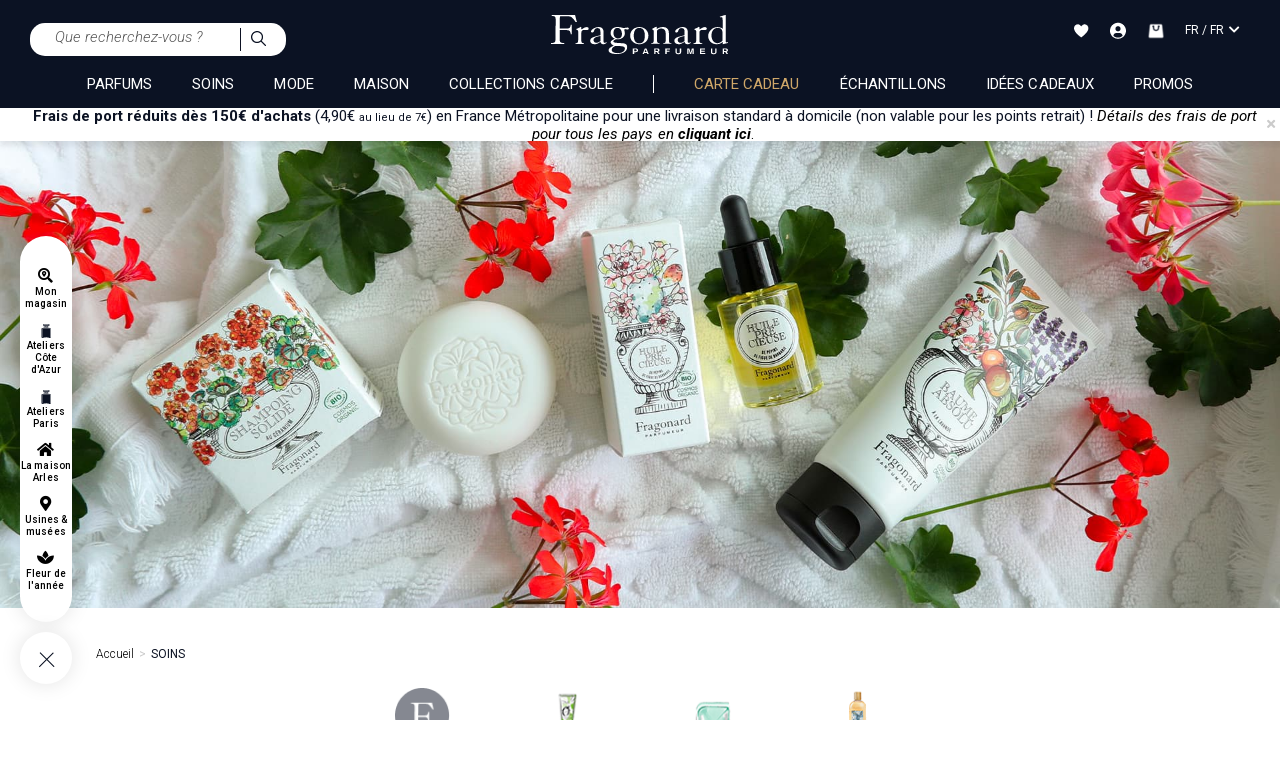

--- FILE ---
content_type: text/html;charset=UTF-8
request_url: https://www.fragonard.com/fr-int/cosmetiques-savons-c-30.htm
body_size: 71085
content:

<!DOCTYPE html><html xmlns="http://www.w3.org/1999/xhtml" lang="fr" xml:lang="fr" data-params="{ breakpoints: [ 'dtp', 'tab', 'mob' ] }"><head><title>Soins cosmétiques, crème visage, crème corps, savon, baume. Fragonard Parfumeur</title><meta name="description" content="Fragonard le parfumeur Grassois depuis 1926 vous invite à découvrir son univers. Retrouvez la parfumerie Fragonard sur son site Internet. Vous y trouverez tous les produits, parfums, cosmétiques, savons de son catalogue et ses idées cadeaux dans sa boutique en ligne, les adresses de ses usines et de ses musées à Paris dans le quartier de l'Opéra Garnier et sur la Côte d'Azur à Grasse, Eze-village ainsi que les adresses des boutiques de St Paul de Vence, Cannes, Nice et Saint-Tropez."/><meta http-equiv="Content-Type" content="text/html; charset=utf-8"><meta http-equiv="Content-Language" content="fr"/><meta name="robots" content="index, follow"/><link rel="canonical" href="https://www.fragonard.com/fr-int/cosmetiques-savons-c-30.htm" /><meta name="viewport" content="initial-scale=1.0, maximum-scale=1.0, user-scalable=no" /><meta name="HandheldFriendly" content="true" /><meta name="theme-color" content="#0b1223"><meta name="msapplication-navbutton-color" content="#0b1223"><meta name="apple-mobile-web-app-capable" content="yes"><meta name="apple-mobile-web-app-status-bar-style" content="black-translucent"><meta name="generator" content="Solusquare" /><link rel="publisher" href="https://plus.google.com/" /><link rel="next" href='https://www.fragonard.com/fr-int/cosmetiques-savons-c-30.htm?page=2'><link rel="alternate" hreflang="de" href="https://www.fragonard.com/de-int/hautpflege-seifen-c-30.htm"/><link rel="alternate" hreflang="en" href="https://www.fragonard.com/en-int/cosmetics-soaps-c-30.htm"/><link rel="alternate" hreflang="es" href="https://www.fragonard.com/es-int/cosmeticos-jabones-c-30.htm"/><link rel="alternate" hreflang="fr" href="https://www.fragonard.com/fr-int/cosmetiques-savons-c-30.htm"/><link rel="alternate" hreflang="it" href="https://www.fragonard.com/it-int/cosmetici-saponi-c-30.htm"/><link rel="alternate" hreflang="de-US" href="https://www.fragonard.com/de-us/hautpflege-seifen-c-30.htm"/><link rel="alternate" hreflang="en-US" href="https://www.fragonard.com/en-us/cosmetics-soaps-c-30.htm"/><link rel="alternate" hreflang="es-US" href="https://www.fragonard.com/es-us/cosmeticos-jabones-c-30.htm"/><link rel="alternate" hreflang="fr-US" href="https://www.fragonard.com/fr-us/cosmetiques-savons-c-30.htm"/><link rel="alternate" hreflang="it-US" href="https://www.fragonard.com/it-us/cosmetici-saponi-c-30.htm"/><link rel="preconnect" href="https://fonts.googleapis.com"><link rel="preconnect" href="https://fonts.gstatic.com" crossorigin><link
rel="preload"
href="https://fonts.googleapis.com/css2?family=Roboto:ital,wght@0,100;0,300;0,400;0,500;0,700;0,900;1,100;1,300;1,400;1,500;1,700;1,900&family=Cormorant+Garamond:ital,wght@0,300;0,400;0,500;0,600;0,700;1,300;1,400;1,500;1,600;1,700&family=Lato:ital,wght@0,100;0,300;0,400;0,700;0,900;1,100;1,300;1,400;1,700;1,900&display=swap"
as="style"
onload="this.onload=null;this.rel='stylesheet'"
/><noscript><link
href="https://fonts.googleapis.com/css2?family=Roboto:ital,wght@0,100;0,300;0,400;0,500;0,700;0,900;1,100;1,300;1,400;1,500;1,700;1,900&family=Cormorant+Garamond:ital,wght@0,300;0,400;0,500;0,600;0,700;1,300;1,400;1,500;1,600;1,700&family=Lato:ital,wght@0,100;0,300;0,400;0,700;0,900;1,100;1,300;1,400;1,700;1,900&display=swap"
rel="stylesheet" 
type="text/css"
/></noscript><link 
as="style"
rel="stylesheet preload prefetch" 
href="https://use.fontawesome.com/releases/v5.15.4/css/all.css" 
type="text/css" 
crossorigin="anonymous" /><link rel="preload" as="script" href="https://www.fragonard.com/fr-fr/javascript/lib/jquery-3.6.0.min.js"><link rel="preload" as="script" href="https://www.fragonard.com/fr-fr/javascript/min/slq.core.min-v-260.js"><link rel="preload" as="script" href="https://www.fragonard.com/fr-fr/javascript/min/slq.lib_PLP.min-v-260.js"><link rel="preload" href="https://www.fragonard.com/fr-fr/css/min/slq.lib.min-v-260.css" as="style"><link rel="preload" href="https://www.fragonard.com/fr-fr/css/min/slq.PLP.min-v-260.css" as="style"><link rel="preload" as="image" href="https://www.fragonard.com/fr-fr/ximg/logo_fr.svg" /><link rel="preload" as="image" href="https://www.fragonard.com/products_images/prod_2380/d_fragonard-soins-essentiels-bio-fragonard-secv050-creme-visage-certifiee-bio-front-0.jpg" /><link rel="preload" as="image" href="https://www.fragonard.com/products_images/prod_2381/d_fragonard-soins-essentiels-bio-fragonard-seba100-baume-absolu-certifie-bio-front-0.jpg" /><link rel="preload" as="image" href="https://www.fragonard.com/products_images/prod_2383/d_fragonard-soins-essentiels-bio-fragonard-sehp015-huile-precieuse-certifiee-bio-front-0.jpg" /><link rel="preload" as="image" href="https://www.fragonard.com/products_images/prod_2382/d_fragonard-soins-essentiels-bio-fragonard-seem250-eau-micellaire-certifiee-bio-front-0.jpg" /><style>
html{font-family:Roboto,sans-serif;-ms-text-size-adjust:100%;-webkit-text-size-adjust:100%}body{margin:0}aside,header,menu,nav,section{display:block}a{background-color:rgba(0,0,0,0)}strong{font-weight:700}h1{font-size:2em;margin:.67em 0}img{border:0}svg:not(:root){overflow:hidden}button,input{color:inherit;font:inherit;margin:0}button{overflow:visible}button{text-transform:none}button{-webkit-appearance:button}button::-moz-focus-inner,input::-moz-focus-inner{border:0;padding:0}input{line-height:normal}fieldset{border:1px solid silver;margin:0 2px;padding:.35em .625em .75em}*,:after,:before{box-sizing:border-box}html{font-size:10px}body{font-family:Roboto,Helvetica,Arial,sans-serif;font-size:14px;line-height:1.428571429;color:#1a171b;background-color:#fff}button,input{font-family:inherit;font-size:inherit;line-height:inherit}a{color:#000;text-decoration:none}img{vertical-align:middle}h1,h2{font-family:inherit;font-weight:400;line-height:1.1;color:inherit}h1,h2{margin-top:20px;margin-bottom:10px}h1{font-size:1.6rem}h2{font-size:30px}p{margin:0 0 10px}.text-left{text-align:left}.text-right{text-align:right}.text-center{text-align:center}.text-uppercase{text-transform:uppercase}ol,ul{margin-top:0}.container,.container-fluid{margin-right:auto;margin-left:auto}.container:after,.container:before{display:table;content:" "}.container:after{clear:both}.container-fluid:after,.container-fluid:before{display:table;content:" "}.container-fluid:after{clear:both}.row{margin-right:-15px;margin-left:-15px}.row:after,.row:before{display:table;content:" "}.row:after{clear:both}.col-md-3,.col-md-4,.col-sm-6,.col-xs-10,.col-xs-12,.col-xs-2{position:relative;min-height:1px;padding-right:15px;padding-left:15px}.col-xs-10,.col-xs-12,.col-xs-2{float:left}.col-xs-2{width:16.6666666667%}.col-xs-10{width:83.3333333333%}.col-xs-12{width:100%}fieldset{padding:0;border:0}fieldset{min-width:0;margin:0}.form-control{display:block;font-size:14px;line-height:1.428571429;color:#555}.form-control{width:100%;height:34px;background-color:#fff;background-image:none;border:1px solid #555;border-radius:0;box-shadow:inset 0 1px 1px rgba(0,0,0,.075)}.form-control::-moz-placeholder{color:#999;opacity:1}.form-control:-ms-input-placeholder{color:#999}.form-control::-webkit-input-placeholder{color:#999}.form-control::-ms-expand{background-color:rgba(0,0,0,0);border:0}.btn{display:inline-block;margin-bottom:0;font-weight:400;text-align:center;vertical-align:middle;touch-action:manipulation;background-image:none;border:1px solid transparent;padding:6px 25px;font-size:14px;line-height:1.428571429;border-radius:0}.btn-default{color:#000;background-color:#0b1223;border-color:#0b1223}.btn-block{display:block;width:100%}.fade{opacity:0}.dropdown{position:relative}.dropdown-menu{position:absolute;top:100%;left:0;z-index:1000;display:none;float:left;min-width:160px;padding:5px 0;margin:2px 0 0;font-size:14px;text-align:left;list-style:none;background-color:#fff;background-clip:padding-box;border:1px solid #ccc;border:1px solid rgba(0,0,0,.15);border-radius:0;box-shadow:0 6px 12px rgba(0,0,0,.175)}.btn-group{display:inline-block;vertical-align:middle}.input-group{display:table;border-collapse:separate}.input-group{position:relative}.input-group .form-control{position:relative;z-index:2;float:left;width:100%;margin-bottom:0}.input-group .form-control,.input-group-addon{display:table-cell}.input-group-addon{white-space:nowrap}.input-group-addon{width:1%;vertical-align:middle}.input-group-addon{padding:6px 25px;font-size:14px;font-weight:400;line-height:1;color:#555;text-align:center;background-color:#fff;border:1px solid #555;border-radius:0}.input-group .form-control:first-child,.input-group-addon:first-child{border-top-right-radius:0;border-bottom-right-radius:0}.input-group-addon:first-child{border-right:0}.input-group-addon:last-child{border-top-left-radius:0;border-bottom-left-radius:0}.input-group-addon:last-child{border-left:0}.navbar{position:relative;margin-bottom:20px;border:1px solid transparent}.navbar:after,.navbar:before{display:table;content:" "}.navbar:after{clear:both}.breadcrumb{padding:0;list-style:none;background-color:rgba(0,0,0,0);border-radius:0}.breadcrumb>li{display:inline-block}.breadcrumb>li+li:before{padding:0 5px;color:#ccc;content:"/Â "}.close{float:right;font-size:21px;font-weight:700;line-height:1;color:#000;text-shadow:0 1px 0 #fff;opacity:.2}button.close{padding:0;background:0 0;border:0;-webkit-appearance:none;-moz-appearance:none;appearance:none}.modal{overflow:hidden}.modal{position:fixed;top:0;right:0;bottom:0;left:0;z-index:10020;display:none;-webkit-overflow-scrolling:touch;outline:0}.modal.fade .modal-dialog{transform:translate(0,-25%)}.modal-dialog{position:relative;width:auto;margin:10px}.modal-content{position:relative;background-color:#fff;background-clip:padding-box;border:1px solid #999;border:1px solid rgba(0,0,0,.2);border-radius:0;box-shadow:0 3px 9px rgba(0,0,0,.5);outline:0}.modal-header{padding:15px;border-bottom:1px solid #e5e5e5}.modal-header:after,.modal-header:before{display:table;content:" "}.modal-header:after{clear:both}.modal-header .close{margin-top:-2px}.modal-title{margin:0;line-height:1.428571429}.modal-body{position:relative;padding:15px}.clearfix:after,.clearfix:before{display:table;content:" "}.clearfix:after{clear:both}.pull-right{float:right!important}.hide{display:none!important}.hidden{display:none!important}@-ms-viewport{width:device-width}.visible-sm,.visible-xs,.visible-xs-inline{display:none!important}.container,.container-fluid{padding-left:0;padding-right:0}.text-center{justify-content:center}.breadcrumb,ol,ul{margin-bottom:0;list-style-type:none}.input-group .form-control{border-width:0 0 1px}.input-group .input-group-addon{padding-left:10px;padding-right:10px}.btn-default:after,.input-group .input-group-addon button{background-color:rgba(0,0,0,0)}.btn{text-transform:uppercase;overflow:hidden;position:relative;white-space:normal;backface-visibility:hidden;letter-spacing:.05em}.btn>span{display:inline-block!important;vertical-align:top}.btn-default{font-size:14px;font-weight:300;position:relative}.btn-default:after{content:"";position:absolute;top:0;left:0;height:100%;width:100%;border:1px solid #0b1223;opacity:0}.form-control{box-shadow:none;padding:6px 20px 6px 10px}.form-control.light{border-width:0 0 1px;padding:0;height:auto}.form-control.light.dropdown-toggle{line-height:17px}.form-control.light.dropdown-toggle:after{line-height:11px}.btn-group,.btn-group .dropdown-toggle{position:relative;text-align:left;line-height:22px}.btn-group .dropdown-toggle{padding-left:10px;padding-right:35px}.btn-group .dropdown-toggle:after{content:"\f0dd";font-family:"Font Awesome 5 Free";font-weight:900;font-size:20px;position:absolute;top:27px;right:7px;transform:translateY(-50%);height:100%}.btn-group .dropdown-toggle .value{display:inline-block;width:100%;overflow:hidden;white-space:nowrap;text-overflow:ellipsis}.btn-group .dropdown-menu{left:auto;max-height:150px;overflow-y:auto;width:100%;padding:0;margin-top:0}.btn-group .dropdown-menu li{font-size:14px;padding:6px 10px}.btn-group .dropdown-menu li.selected{background-color:#eee}.btn-group .dropdown-menu li>span{display:inline-block;vertical-align:middle}.navbar{min-height:auto}@media (min-width:768px){.container{width:750px}.col-sm-6{float:left}.col-sm-6{width:50%}.navbar{border-radius:0}.modal-dialog{width:780px;margin:30px auto}.modal-content{box-shadow:0 5px 15px rgba(0,0,0,.5)}}@media (min-width:992px){.container{width:970px}.col-md-3,.col-md-4{float:left}.col-md-3{width:25%}.col-md-4{width:33.3333333333%}.col-md-offset-4{margin-left:33.3333333333%}}@media (min-width:1200px){.container{width:1170px}}@media (max-width:767px){.visible-xs{display:block!important}.visible-xs-inline{display:inline!important}.hidden-xs{display:none!important}}@media (min-width:768px) and (max-width:991px){.visible-sm{display:block!important}.hidden-sm{display:none!important}}@media (min-width:767px) and (max-width:1279px){.modal .modal-dialog{width:90%}}@media (min-width:767px){.container-fluid{max-width:1920px}}@media (min-width:1280px){.breadcrumb{padding-bottom:10px}}@media (max-width:1279px){.breadcrumb{padding:0 10px 15px}}.nopadding{padding:0}.underline{text-decoration:underline}strong{font-weight:600}i{font-weight:300;font-style:italic}.form-control{margin-bottom:0}.form-control.light{border-width:0 0 1px 0;padding:0 0;height:auto}.dropdown-toggle.form-control.light:after{line-height:15px}.navbar{border:0 none}.breadcrumb>li{font-size:11px}.modal{z-index:10010;opacity:0}.modal .modal-dialog .modal-content{border-radius:0;border:0 none;padding:30px 20px}.modal-header{padding:0;border-bottom:0 none}.modal-header .close{position:absolute;top:20px;right:20px;opacity:1;z-index:10;margin-top:-3px}.modal-header .modal-title{font-weight:500;text-transform:uppercase}.modal-body{width:100%!important;padding:10px 0}.btn-group,.btn-group>.dropdown-toggle{position:relative;text-align:left;line-height:20px}.btn-group>.dropdown-toggle{padding-left:10px;padding-right:24px}button.dropdown-toggle:after{content:"ïƒ�";font-family:"Font Awesome 5 Free";font-weight:900;font-size:20px;position:absolute;top:0;right:7px;line-height:26px}.btn-group>.dropdown-toggle>.value{display:inline-block;width:100%;overflow:hidden;white-space:nowrap;text-overflow:ellipsis}.dropdown-menu{font-size:15px;height:auto;overflow-x:hidden;max-height:250px;top:35px}.dropdown-menu li.selected{background-color:#eee}.dropdown-menu li{padding:6px 10px;font-size:14px}.dropdown-menu li>span{display:inline-block;vertical-align:middle}.btn-transparent{background-color:transparent}@media (max-width:767px){.breadcrumb{padding:5px 0}.breadcrumb>li{display:inline}.modal-header{height:auto}.modal-dialog{width:95%!important}.modal-header .close{font-size:1.2em;right:15px}}.grid-template{display:grid;grid-template-columns:1fr;grid-template-rows:1fr;display:-ms-grid;-ms-grid-columns:1fr;-ms-grid-rows:1fr;margin-left:auto;margin-right:auto}.grid-template[data-grid_cols="1"]{grid-template-columns:1fr;-ms-grid-columns:1fr}.grid-template [data-grid_x="1"]{-ms-grid-column:1;grid-column-start:1}.grid-template [data-grid_y="1"]{-ms-grid-row:1;grid-row-start:1}.grid-template [data-grid_y="2"]{-ms-grid-row:2;grid-row-start:2}.grid-template [data-grid_y="3"]{-ms-grid-row:3;grid-row-start:3}.grid-template [data-grid_y="4"]{-ms-grid-row:4;grid-row-start:4}.grid-template [data-grid_y="5"]{-ms-grid-row:5;grid-row-start:5}.grid-template [data-grid_y="6"]{-ms-grid-row:6;grid-row-start:6}.grid-template>div{min-width:0}.grid-template img{max-width:100%;width:auto;height:auto}*{margin:0;padding:0;border:0;text-decoration:none;box-sizing:border-box;-ms-overflow-style:-ms-autohiding-scrollbar}body,html{font-family:Roboto,Helvetica,Arial,sans-serif;font-size:15px;line-height:20px;font-weight:400;color:#0b1223}h1{font-family:"Cormorant Garamond",Helvetica,Arial,sans-serif;font-size:35px;line-height:.7em;letter-spacing:.05em}h1,h2{font-weight:600}h2{font-family:"Cormorant Garamond",Helvetica,Arial,sans-serif;font-size:34px;line-height:.7em;letter-spacing:.05em}a,p{font-family:Roboto,Helvetica,Arial,sans-serif}a,p{letter-spacing:0}a{font-size:10px;line-height:16px;font-weight:300}a,p{font-size:15px;font-weight:400}a{outline:0;line-height:14px;letter-spacing:.05px}a.underline{font-size:14px;line-height:18px;font-weight:400;text-decoration:underline}button{background:0}.flex_auto,.flex_center,.flex_left{display:flex;flex-direction:row;flex-wrap:wrap;justify-content:space-between}.flex_center,.flex_left{justify-content:center}.flex_left{justify-content:flex-start}.siteLayer,h2{position:relative}.bodyLayer{clear:both}::-webkit-scrollbar{width:8px}::-webkit-scrollbar-track{background-color:#f1f1f1}::-webkit-scrollbar-thumb{background-color:#c9c9c9}::-webkit-scrollbar-thumb:hover{background:#888}.siteLayer .menuMask{position:absolute;display:none;top:125px;bottom:0;left:0;right:0;background-color:#666;opacity:.5;z-index:1080}.menu-btn-block>li{margin-top:10px;width:100%}.menu-btn-block>li:first-child{margin-top:0}.menu-btn-block>li a{display:block;width:100%}input:-webkit-autofill{-webkit-animation-name:autofill;-webkit-animation-fill-mode:both}[placeholder]::-webkit-input-placeholder{color:#555}.form-control{border-color:#f2f2f2;background-color:#f2f2f2;color:#0b1223;padding:10px 12px!important;font-size:15px;font-weight:300;height:auto}.form-control{line-height:20px}.input-group .form-control,.input-group-addon{-webkit-appearance:none;border:0!important}.btn-group>.dropdown-toggle>.value{display:flex;flex-direction:row;justify-content:flex-start;flex-wrap:wrap;align-items:center}.btn-group .dropdown-menu li .flag{margin-right:1rem}.btn-group .dropdown-menu li{display:flex;flex-direction:row;justify-content:flex-start;flex-wrap:wrap;align-items:center;text-transform:initial;font-weight:initial}.btn-group:not(.form-input){width:100%}.prod_card a{display:block}.prod_card{position:relative;z-index:1;padding-top:15px}.prod_card>div{overflow:hidden;position:relative;box-shadow:0 0 6px rgba(0,0,0,.05),0 5px 6px rgba(0,0,0,.05)}.prod_card a .img{position:relative;margin:0 auto 10px;overflow:hidden;text-align:center}.prod_card a .img>img{height:auto;width:100%}.prod_card a .img span.next,.prod_card a .img span.prev{position:absolute;top:50%;margin:-10px 0 0;display:none;z-index:10;padding:10px}.prod_card a .img span.prev{left:0}.prod_card a .img span.next{right:0}.prod_card a .infos{overflow:hidden;padding:0 10px}.prod_card a .infos .name{font-family:"Cormorant Garamond",Helvetica,Arial,sans-serif;font-size:18px;display:block;line-height:22px;white-space:nowrap;height:22px;overflow:hidden;text-overflow:ellipsis;text-transform:none;font-weight:700;letter-spacing:0;margin-bottom:12px;margin-top:0}.prod_card a .infos .attr,.prod_card a .infos .desc{font-family:Roboto,Helvetica,Arial,sans-serif;font-size:12px;display:block;line-height:12px;opacity:.8;font-weight:300;letter-spacing:0;margin-bottom:12px;overflow:hidden;height:13px}.prod_card div.Qbuy{display:flex;flex-direction:row;align-content:center;align-items:center}.prod_card div.Qbuy{line-height:40px;text-transform:uppercase;justify-content:space-between;padding:0 20px;background-color:#0b1223;border:1px solid #fff}.prod_card div.Qbuy .btn{padding:0 2px;font-size:12px}.prod_card div.Qbuy .btn>span{vertical-align:baseline;line-height:14px}.prod_card div.Qbuy .btn>span:after{margin:0}.prod_card .btnWL{position:absolute;top:0;right:0;z-index:10;font-size:22px;line-height:1em;padding-right:10px;padding-top:10px}#fixedBtn{position:fixed;bottom:20px;right:20px;z-index:9998}.returnTop{height:37px;background-color:#fff;width:38px;line-height:35px;color:#000;text-align:center;border-radius:35px;font-size:20px;z-index:5;display:inline-block;box-shadow:3px 1px 8px 0 #dadada}input::-webkit-input-placeholder{color:#666;font-style:italic;font-size:15px;opacity:1}input::-moz-placeholder{color:#666;font-style:italic;font-size:15px;opacity:1}input:-ms-input-placeholder{color:#666;font-style:italic;font-size:15px;opacity:1}@media (min-width:1201px){.container{width:85%}}@media (min-width:992px) and (max-width:1200px){.container{width:98%}}@media (max-width:767px){.prod_card div.Qbuy{flex-wrap:wrap}body,html{min-width:320px;max-width:100%}.bodyLayer{min-height:1px}[data-src]{width:100%}.prod_card .Qbuy span{font-size:11px;font-weight:400}}@media (max-width:991px){.prod_card a .infos .attr,.prod_card a .infos .desc,.prod_card a .infos .name{margin-bottom:8px}.container{width:95%}h1{font-size:28px;line-height:34px}h2{font-size:20px;line-height:22px;letter-spacing:.1em}}@media (min-width:767px){.prod_card div.Qbuy{flex-wrap:nowrap}}@media (min-width:768px) and (max-width:991px){body,html{max-width:100%}}.top_header{overflow:hidden;position:relative;min-height:33px;box-shadow:0 5px 5px rgba(57,63,72,.1);z-index:10}.top_header p{margin-bottom:0;line-height:16px;margin-left:10px}#modal_countries .modal-dialog:not(.banner){width:400px}#modal_countries .modal-dialog:not(.banner) .modal-header .modal-title{height:auto}#modal_countries .modal-dialog:not(.banner) .modal-header .modal-title svg{display:block;width:205px;margin:10px auto 0}#modal_countries .modal-dialog:not(.banner) .modal-body .intro{margin:5px 0}#modal_countries .modal-dialog:not(.banner) .modal-body .btn-group .dropdown-menu{width:100%}#modal_countries .modal-dialog:not(.banner) .modal-body .btn-group .dropdown-menu#select_language{max-height:172px}#modal_countries .modal-dialog:not(.banner) .modal-body .menu-btn-block{margin-top:15px}.flag{width:16px;height:11px;background:url(https://www.fragonard.com/fr-fr/ximg/sprites/flags.png) no-repeat center center}.flag.flag-au{background-position:-192px 0}.flag.flag-at{background-position:-176px 0}.flag.flag-be{background-position:-32px -11px}.flag.flag-bg{background-position:-64px -11px}.flag.flag-ca{background-position:-16px -22px}.flag.flag-hr{background-position:-192px -55px}.flag.flag-dk{background-position:-64px -33px}.flag.flag-de{background-position:-32px -33px}.flag.flag-es{background-position:-224px -33px}.flag.flag-ee{background-position:-144px -33px}.flag.flag-us{background-position:0 -154px}.flag.flag-fr{background-position:-80px -44px}.flag.flag-gr{background-position:-48px -55px}.flag.flag-gp{background-position:-16px -55px}.flag.flag-gf{background-position:-160px -44px}.flag.flag-hu{background-position:-224px -55px}.flag.flag-ie{background-position:0 -66px}.flag.flag-is{background-position:-128px -66px}.flag.flag-il{background-position:-16px -66px}.flag.flag-it{background-position:-144px -66px}.flag.flag-re{background-position:-48px -121px}.flag.flag-lv{background-position:-32px -88px}.flag.flag-lt{background-position:0 -88px}.flag.flag-lu{background-position:-16px -88px}.flag.flag-mk{background-position:-160px -88px}.flag.flag-mt{background-position:-32px -99px}.flag.flag-mq{background-position:-256px -88px}.flag.flag-no{background-position:-256px -99px}.flag.flag-nc{background-position:-160px -99px}.flag.flag-nz{background-position:-48px -110px}.flag.flag-nl{background-position:-240px -99px}.flag.flag-pl{background-position:-176px -110px}.flag.flag-pf{background-position:-112px -110px}.flag.flag-pt{background-position:-256px -110px}.flag.flag-cz{background-position:-16px -33px}.flag.flag-ro{background-position:-64px -121px}.flag.flag-gb{background-position:-112px -44px}.flag.flag-sg{background-position:-224px -121px}.flag.flag-sk{background-position:-16px -132px}.flag.flag-si{background-position:-256px -121px}.flag.flag-se{background-position:-208px -121px}.flag.flag-ch{background-position:-96px -22px}.flag.flag-li{background-position:-208px -77px}header.main{background-color:#0b1223;color:#fff}header.main .headerContainer{position:relative;padding:10px 30px}.flag,header.main .headerContainer>.logo>a{display:inline-block;position:relative}header.main .headerContainer .header_act_menu .header_act{position:relative;text-align:center}header.main .headerContainer .header_act_menu .header_act>.top{height:25px}header.main .headerContainer .header_act_menu .header_act>.top>svg{vertical-align:middle}header.main .headerContainer .header_act_menu .header_act>.bottom{display:none}header.main .headerContainer .subLayer{z-index:10005;overflow:hidden}header.main .mainNav>nav>.contentMenu{margin-top:0;height:auto;overflow:hidden}header.main .mainNav>nav>.contentMenu>span a{font-weight:400;display:block;position:relative;text-transform:uppercase}header.main .mainNav>nav .mainNavLayer{width:100%;z-index:8000;font-size:14px;background-color:#fff;overflow:hidden}header.main .mainNav>nav .mainNavLayer>div.row{margin:0 auto}.stickyMenu{position:fixed;width:52px;padding-bottom:62px;height:auto;left:20px;text-align:center;bottom:5vh;z-index:10}.stickyMenu .links,.stickyMenu .toggleMenu{background:#fff;box-shadow:0 0 20px 1px rgba(0,0,0,.1);border-radius:63px}.stickyMenu .links{display:flex;flex-direction:column-reverse;align-content:center;justify-content:space-evenly;align-items:center;padding:25px 0;opacity:1}.stickyMenu .toggleMenu{height:52px;display:block;width:52px;margin-top:10px;position:absolute;bottom:0}.stickyMenu .toggleMenu>div{transform:rotate(0);opacity:1}.stickyMenu .toggleMenu>div{position:relative;width:52px;height:52px;transform:rotate(-45deg)}.stickyMenu .toggleMenu>div .horizontal,.stickyMenu .toggleMenu>div .vertical{position:absolute;background-color:#0b1223;width:20px;height:1px;left:50%;margin-left:-11px;top:55%;margin-top:-2px}.stickyMenu .toggleMenu>div .vertical{width:1px;height:20px;margin-left:-1px;margin-top:-11px}.breadcrumb li{font-family:Roboto,Helvetica,Arial,sans-serif;font-size:12px;line-height:10px}.breadcrumb li>a{font-weight:300;letter-spacing:0;font-size:12px;line-height:10px}.breadcrumb li>span{font-weight:400}.breadcrumb li+li:before{content:">"}#search_block .searchLayer{display:none;padding:45px 200px}#search_block .searchLayer>form{border-bottom:1px solid #0b1223}#search_block .searchLayer>form .input-group-addon{border-color:transparent!important}#fixedBtn{bottom:10px;right:10px;transform:scale(0)}#fixedBtn .returnTop{font-size:20px;z-index:5}@media (max-width:767px){.top_header{min-height:36px}header.main{z-index:10001;position:relative}header.main .headerContainer{z-index:10000;padding:0}header.main .headerContainer>.logo>a .logo_classic{width:auto;height:30px}header.main .headerContainer .header_act_menu{width:100%}header.main .headerContainer .header_act_menu .logo,header.main .headerContainer .header_act_menu .menu_mob{display:block}header.main .headerContainer .header_act_menu .menu_mob{width:10%}header.main .headerContainer .header_act_menu .logo{width:auto;margin:auto}header.main .headerContainer .header_act_menu .logo img{height:auto}header.main .headerContainer .header_act_menu #searchBlockFormHeader{order:5;width:100%;background-color:#fff;padding:10px 30px}header.main .headerContainer .header_act_menu #searchBlockFormHeader #_searchHeader{border-radius:15px 0 0 15px;padding:5px 10px!important}header.main .headerContainer .header_act_menu #searchBlockFormHeader .input-group-addon{border-radius:0 15px 15px 0;background-color:#f8f9fa;border-left:1px solid #0b1223!important}header.main .headerContainer .header_act_menu #searchBlockFormHeader .input-group-addon img{width:15px}header.main .headerContainer .header_act_menu .header_act{padding:15px 0}header.main .headerContainer .header_act_menu .header_act:not(.menu_mob){width:10%}header.main .headerContainer .header_act_menu .header_act>.top{font-size:.9em;height:25px}header.main .mainNav>nav{border-top:1px solid #e2e2e2;margin:0;height:auto;float:none!important}header.main .mainNav>nav>.contentMenu>span{position:relative;display:block;text-align:left;width:100%;padding:0 20px}header.main .mainNav>nav>.contentMenu>span:last-child>a{border-bottom:0}header.main .mainNav>nav>.contentMenu>span.lang{border-bottom:0 none}header.main .mainNav>nav>.contentMenu>span.lang .select-lang-link{text-align:right}header.main .mainNav>nav .mainNavLayer{top:97px;height:calc(100% - 97px)}}@media (min-width:1280px){header.main .headerContainer>.logo>a .logo_classic{width:auto;height:40px;margin-bottom:10px}header.main .headerContainer .subLayer{top:104px}header.main .mainNav>nav>.contentMenu>span a{font-size:15px;line-height:18px}}@media (max-width:991px){header.main .headerContainer>.logo,header.main .mainNav>nav>.contentMenu>span a.header_act>.fa,header.main .mainNav>nav>.contentMenu>span a.header_act>.fas{display:none}header.main .headerContainer .header_act_menu .header_act>.bottom{font-size:.7em}header.main .headerContainer .header_act_menu .header_act.menu_mob{display:block;padding-left:15px;text-align:center;padding-top:20px}header.main .headerContainer .header_act_menu .header_act.menu_mob .top{height:21px}header.main .headerContainer .header_act_menu .header_act.menu_mob .top>span{position:relative;width:30px;height:20px;overflow:hidden;display:block;margin:0 auto}header.main .headerContainer .header_act_menu .header_act.menu_mob .top>span:after,header.main .headerContainer .header_act_menu .header_act.menu_mob .top>span:before,header.main .headerContainer .header_act_menu .header_act.menu_mob .top>span>span{position:absolute;left:0;right:0;margin-top:-2px;background:#fff;height:2px}header.main .headerContainer .header_act_menu .header_act.menu_mob .top>span>span{top:50%}header.main .headerContainer .header_act_menu .header_act.menu_mob .top>span:before{content:"";top:10%}header.main .headerContainer .header_act_menu .header_act.menu_mob .top>span:after{content:"";top:90%}header.main .headerContainer .subLayer{display:block;position:fixed;bottom:0;top:auto;left:0;right:0;opacity:0;height:auto;width:100%}header.main .mainNav{position:fixed;left:0;right:0;height:100%;top:100%}header.main .mainNav{background-color:#fff;overflow-x:hidden;overflow-y:auto;z-index:9999;opacity:0}header.main .mainNav>nav>.contentMenu>span{position:relative;display:block;text-align:left;top:auto;padding:0;line-height:inherit;width:100%;border-bottom:1px solid #0b1223}header.main .mainNav>nav>.contentMenu>span a{font-size:16px;padding:25px 20px;display:block}header.main .mainNav>nav>.contentMenu>span a>div{display:block!important;color:#000!important}header.main .mainNav>nav>.contentMenu>span a.header_act{text-transform:initial!important;font-size:14px;font-style:italic}header.main .mainNav>nav .mainNavLayer{position:fixed;left:100%;overflow-y:auto;margin:0;background-color:#fff;padding-top:0;opacity:1}header.main .mainNav>nav .mainNavLayer>div{padding:0;overflow-x:hidden;overflow-y:auto;overscroll-behavior-y:auto;height:100%}header.main .mainNav>nav .mainNavLayer>div .catalog .row{margin:0}header.main .mainNav>nav .mainNavLayer>div .catalog .row .header_cat{margin:0;border-bottom:1px solid #e2e2e2;font-size:1.3em}header.main .mainNav>nav .mainNavLayer>div .catalog .row .header_cat>div{padding-top:15px;padding-bottom:15px}header.main .mainNav>nav .mainNavLayer>div .catalog .row .header_cat>div.back{max-width:58px;color:#0b1223}header.main .mainNav>nav .mainNavLayer>div .catalog .row .header_cat>div.libelle-lvl1{display:block;text-transform:uppercase;white-space:nowrap;text-overflow:ellipsis;overflow:hidden;color:#0b1223;text-align:left}header.main .mainNav>nav .mainNavLayer>div .catalog{position:initial}header.main .mainNav>nav .mainNavLayer>div .catalog .row .cat-decale a.lvl-2:not(.other)>div{display:block!important}header.main .mainNav>nav .mainNavLayer>div .catalog .row .cat-decale a{border-bottom:1px solid #ccc;display:block;font-size:16px;padding:25px 20px;position:relative;margin:0;font-weight:300}header.main .mainNav>nav .mainNavLayer>div .catalog .row .col-decale{position:fixed;left:0;overflow-y:auto;margin:0;background-color:#fff;padding-top:0;opacity:1;width:100%;z-index:10;overflow-x:hidden;transform:translateX(100%)}header.main .mainNav>nav .mainNavLayer>div .catalog .row .cat-decale{overflow:hidden;padding:0;margin:0;position:initial;width:100%}header.main .mainNav>nav .mainNavLayer>div .catalog .row .cat-decale a.lvl-2:not(.other){margin:0;height:auto;padding:25px 20px;font-size:16px;width:100%;font-weight:400;text-align:left}header.main .mainNav>nav .mainNavLayer>div .catalog .row .cat-decale .sousCat-decale a.lvl-3:not(.other),header.main .mainNav>nav .mainNavLayer>div .catalog .row .cat-decale .tp-decale a.lvl-4:not(.other){font-weight:400;font-size:16px;line-height:20px}header.main .mainNav>nav .mainNavLayer>div .catalog .row .cat-decale .tp-decale a.lvl-4:not(.other)>div{display:none!important}header.main .mainNav>nav .mainNavLayer>div .catalog .row .cat-decale .sousCat-decale{top:51px;background-color:#fff;left:100%;width:100%;z-index:115;text-align:left}header.main .mainNav>nav .mainNavLayer>div .catalog .row .cat-decale .sousCat-decale a.lvl-3:not(.other)>div{display:block!important}header.main .mainNav>nav .mainNavLayer>div .doc{clear:both;width:100%;text-align:center;padding-top:25px}.stickyMenu{bottom:10vh}#search_block .searchLayer{padding:10px}}@media (min-width:992px){header.main .headerContainer>.logo>a{margin-top:5px}header.main .headerContainer .header_act_menu{float:right;width:33.33%;justify-content:flex-end}header.main .headerContainer .header_act_menu .logo,header.main .headerContainer .header_act_menu .menu_mob{display:none}header.main .headerContainer .header_act_menu #searchBlockFormHeader{position:absolute;left:30px;font-size:12px;line-height:16px;top:23px;background:#fff;color:#0d1223;padding:5px 10px;border-radius:15px;width:20%}header.main .headerContainer .header_act_menu #searchBlockFormHeader .form-control{padding:0!important;height:21px;background:0;vertical-align:middle;font-size:11px;font-style:italic;margin-left:15px}header.main .headerContainer .header_act_menu #searchBlockFormHeader .form-control:-ms-input-placeholder,header.main .headerContainer .header_act_menu #searchBlockFormHeader .form-control::-moz-placeholder,header.main .headerContainer .header_act_menu #searchBlockFormHeader .form-control::-webkit-input-placeholder{font-size:11px;font-style:italic;color:rgba(13,18,35,.5)}header.main .headerContainer .header_act_menu #searchBlockFormHeader .input-group-addon{font-size:12px;padding:3px 10px;border-left:1px solid #0d1223!important}header.main .headerContainer .header_act_menu #searchBlockFormHeader .input-group-addon img{width:15px}header.main .headerContainer .header_act_menu .select-lang-link,header.main .mainNav>nav>.contentMenu>span,header.main .mainNav>nav>.contentMenu>span a{color:#fff}header.main .headerContainer .header_act_menu .select-lang-link .fas{margin-left:5px}header.main .headerContainer .header_act_menu .header_act>.bottom{font-size:.9em;width:85%;margin:0 auto}header.main .headerContainer .subLayer{position:absolute;right:0;width:355px;height:0;opacity:0}header.main .mainNav>nav{margin:0 auto;position:relative;z-index:7001;display:flex;justify-content:center;align-content:center;flex-direction:row;align-items:center}header.main .mainNav>nav>.contentMenu{padding-bottom:15px}header.main .mainNav>nav>.contentMenu>span{padding:0 35px}header.main .mainNav>nav .mainNavLayer{height:0;left:0;position:absolute;top:24px;margin:0 auto;opacity:0}header.main .mainNav>nav .mainNavLayer:after{content:"";width:100%;display:block;height:1px;border-bottom:1px solid #e2e2e2;position:absolute;bottom:0;left:0}header.main .mainNav>nav .mainNavLayer>div.row{position:relative;text-align:left}header.main .mainNav>nav .mainNavLayer>div.row .image-categorie{background-position:0 0;background-repeat:no-repeat;background-size:cover;height:450px;z-index:5;width:50%;margin-left:25%;top:-20px;right:25%;background-color:rgba(0,0,0,0)}header.main .mainNav>nav .mainNavLayer>div.row .catalog{margin-top:20px}header.main .mainNav>nav .mainNavLayer>div.row .catalog .cat-decale{margin:0 auto;clear:both;z-index:10}header.main .mainNav>nav .mainNavLayer>div.row .catalog .cat-decale a{font-size:14px;color:#0b1223;display:inline-block;width:100%}header.main .mainNav>nav .mainNavLayer>div.row .catalog .cat-decale a .libelle{display:inline-block}header.main .mainNav>nav .mainNavLayer>div.row .catalog .cat-decale>a.lvl-2:not(.other){font-family:"Cormorant Garamond",Helvetica,Arial,sans-serif;font-size:14px;line-height:15px;letter-spacing:.05em;font-weight:400;margin:10px 0;text-transform:uppercase;width:25%;float:left}header.main .mainNav>nav .mainNavLayer>div.row .catalog .cat-decale .image-menu{background-position:0 0;background-repeat:no-repeat;background-size:cover;min-height:450px;z-index:15;width:25%;top:-20px;right:25%;background-color:rgba(0,0,0,0);display:block}header.main .mainNav>nav .mainNavLayer>div.row .catalog .cat-decale .sousCat-decale a.lvl-3{font-family:"Cormorant Garamond",Helvetica,Arial,sans-serif;font-size:14px;line-height:15px;letter-spacing:.05em;font-weight:400;margin:10px 0;text-transform:uppercase}header.main .mainNav>nav .mainNavLayer>div.row .catalog .cat-decale .col-decale{position:absolute;left:25%;top:0;width:50%}header.main .mainNav>nav .mainNavLayer>div.row .catalog .cat-decale .sousCat-decale{clear:both;border-left:1px solid rgba(0,0,0,.2);padding:0 40px;margin-left:0;z-index:10;width:100%;top:0}header.main .mainNav>nav .mainNavLayer>div.row .catalog .cat-decale .sousCat-decale .image-menu{background-position:0 0;background-repeat:no-repeat;background-size:cover;min-height:450px;z-index:15;width:25%;top:-20px;right:50%;background-color:rgba(0,0,0,0);display:block}header.main .mainNav>nav .mainNavLayer>div.row .catalog .cat-decale .sousCat-decale .tp-decale{width:100%;border-left:1px solid rgba(0,0,0,.2);padding:0 40px;margin-left:0;z-index:10;position:absolute;top:0;left:50%}header.main .mainNav>nav .mainNavLayer>div.row .catalog .cat-decale .sousCat-decale .tp-decale a.lvl-4{font-family:"Cormorant Garamond",Helvetica,Arial,sans-serif;font-size:14px;line-height:15px;letter-spacing:.05em;font-weight:400;margin:10px 0;text-transform:uppercase}header.main .mainNav>nav .mainNavLayer .doc{position:absolute;height:450px;z-index:5;width:50%;margin-left:25%;top:0;right:25%}header.main .mainNav>nav .mainNavLayer .doc .image-categorie{background-image:none!important;width:100%!important;margin:0!important;top:initial!important;overflow:hidden!important;right:initial!important}header.main .mainNav>nav .mainNavLayer .doc .image-categorie>img{max-width:initial;height:450px}header.main .mainNav>nav .mainNavLayer .doc:last-child{position:absolute;right:0;top:0;text-align:center;bottom:0;width:25%;height:450px}header.main .mainNav>nav .mainNavLayer .doc:last-child .grid-template{width:100%}.image-categorie,.image-menu{position:absolute}}@media (min-width:992px) and (max-width:1280px){header.main .headerContainer>.logo>a .logo_classic{width:auto}header.main .headerContainer .subLayer{top:94px}}@media (min-width:767px) and (max-width:991px){header.main .headerContainer .header_act_menu .logo{width:auto;margin:auto}header.main .headerContainer .header_act_menu .logo img{height:auto}header.main .headerContainer .header_act_menu .header_act{color:#fff}header.main .headerContainer .header_act_menu .header_act:not(.menu_mob){width:5%}header.main .mainNav>nav .mainNavLayer{top:65px;height:calc(100% - 65px)}}@media (min-width:767px){header.main .headerContainer .header_act_menu .header_act{padding:10px;font-size:12px}}@media (min-width:992px) and (min-width:1690px){header.main .mainNav>nav .mainNavLayer>div.row .catalog .cat-decale{width:85%}}@media (min-width:992px) and (max-width:1690px){header.main .mainNav>nav .mainNavLayer>div.row .catalog .cat-decale>a.lvl-2:not(.other){padding-left:40px}}@media (max-width:991px) and (min-width:767px) and (max-width:991px){header.main .mainNav>nav .mainNavLayer>div .catalog .row .col-decale{top:116px;height:calc(100% - 116px)}}@media (max-width:991px) and (max-width:767px){header.main .mainNav>nav .mainNavLayer>div .catalog .row .col-decale{top:148px;height:calc(100% - 148px)}}@media (max-width:1280px){#fixedBtn{bottom:50px}}.color1{color:#0b1223!important}.background-color1{background-color:#0b1223}.btn{font-family:Roboto,Helvetica,Arial,sans-serif;text-transform:uppercase;letter-spacing:.1em;position:relative;font-weight:400;font-size:13px;line-height:40px;padding:0 15px}.btn>span{line-height:13px;vertical-align:initial}.btn>span:after{display:block;content:"";width:0%;border-bottom:1px solid #fff;opacity:1}.btn-default,.btn.background-color1,.btn.background-color3{background-color:#0b1223;border-color:#0b1223!important;color:#fff!important;font-weight:400}[data-slq=prod] .btnWL{color:#0b1223;opacity:.2}header.main .header_act_menu .header_act{color:#000}@media only screen and (min-device-width:768px) and (max-device-width:1024px) and (orientation:portrait){.btn{letter-spacing:0}}@media (max-width:991px){.btn{letter-spacing:0}}.menuFilters ul li a{text-transform:uppercase}.headerList{margin-bottom:35px}.headerList .grid-template{background-color:rgba(0,0,0,0)!important}.menuFilters{max-width:85%;margin:auto;overflow:hidden;position:relative}.menuFilters ul{justify-content:flex-start;flex:1;z-index:5}.menuFilters ul li{text-align:center;margin:0 15px;line-height:16px;opacity:1;width:115px}.menuFilters ul li.follow_link{opacity:.5}.menuFilters ul li a{font-weight:500;text-align:center;letter-spacing:0;font-size:11px}.menuFilters ul li a img{display:block;height:55px;width:auto;margin:15px auto}.menuFilters .swipe_next,.menuFilters .swipe_prev{display:none;align-items:center;background:#0b1223;border:0;border-radius:50%;display:-ms-flexbox;height:2em;justify-content:center;opacity:.7;padding:0;position:absolute;top:50%;transform:translateY(-50%);width:2em;z-index:1}.menuFilters .swipe_next>svg,.menuFilters .swipe_prev>svg{fill:#fff;height:1.2em;width:1.2em}.menuFilters .swipe_next{right:1px}.menuFilters .swipe_prev{left:1px}.menuFilters .swipe_prev>svg{transform:scaleX(-1)}#filterContent{margin-top:15px}#filterContent .filtresWindow{position:fixed;right:-30%;top:60px;bottom:0;width:30%;height:100%;background-color:#fff;z-index:15;padding:50px;box-shadow:0 5px 5px rgba(57,63,72,.1);display:none}.Filtres .otherFilter #filtersForm .btn-group>.dropdown-toggle:after{display:none}.menuFilters ul{display:flex;flex-direction:row;flex-wrap:nowrap;align-content:center;align-items:flex-start}#filterContent .filtresWindow:after{position:absolute;background-color:#fff;width:100%;z-index:15}#filterContent .filtresWindow:after{display:block;top:0;left:0;width:0;height:0;content:"";opacity:.5;z-index:20}.dspgrid i{font-size:17px;margin-top:10px;margin-right:10px;color:rgba(11,18,35,.5)}.dspgrid i.selected{color:#0b1223}.Filtres{display:flex;flex-direction:row;flex-wrap:wrap;align-content:flex-start}.Filtres{margin:25px 0;font-size:14px;font-weight:400;font-family:Roboto,Helvetica,Arial,sans-serif;text-transform:uppercase;justify-content:space-between;align-items:center}.Filtres .btnFilter,.Filtres .otherFilter #filtersForm .btn-group>.dropdown-toggle img{margin-right:15px}.Filtres .otherFilter #filtersForm,.Filtres .otherFilter .dspgrid{display:inline-block;margin-left:15px}.Filtres .otherFilter #filtersForm .btn-group>.dropdown-toggle>.value{font-size:14px;font-weight:400;font-family:Roboto,Helvetica,Arial,sans-serif;line-height:15px;text-transform:uppercase;background:0;display:inline}.Filtres .otherFilter #filtersForm .btn-group>.dropdown-toggle{border:0;line-height:22px}.Filtres .filters_summary{display:inline-block;margin-top:20px}.Filtres{line-height:15px}#prodList{clear:both}#prodList .prods .prod_card{padding-top:15px}#prodList .prods .prod .btnWL{right:5px;top:5px}@media (max-width:991px){.menuFilters ul li a{font-size:11px}#filterContent .filtresWindow{width:100%;top:0;right:-100%;bottom:42px;padding:20px;z-index:10000;display:block}.Filtres{align-items:start}.Filtres .btnFilter{text-align:center;z-index:10}.Filtres .filtresSelected,.Filtres .otherFilter #filtersForm{width:50%;padding-bottom:5px;border-bottom:1px solid #eee}.Filtres .filtresSelected .btnFilter{background-color:#fff!important;border-color:#fff!important;color:#0b1223!important;width:100%;border-right:1px solid #0b1223!important}.Filtres .filtresSelected .btnFilter path{fill:#0b1223}.Filtres .otherFilter{width:50%}.Filtres .otherFilter .dspgrid{display:block}.Filtres .otherFilter #filtersForm{width:100%;float:none;display:block;margin-left:0}.Filtres .otherFilter #filtersForm .btn-group>.dropdown-toggle{border-color:#fff;background-color:#fff;text-align:center}.Filtres .filters_summary,.Filtres .resetAll{display:none}#prodList .prods .prod:nth-child(2n+1){clear:left}}@media (min-width:991px){.Filtres .otherFilter #filtersForm .btn-group>.dropdown-toggle>.value{margin-right:25px}}@media (max-width:767px){#prodList .prods .grid>.row>[class*=col-]:nth-child(odd){padding-left:5px;padding-right:0}#prodList .prods .grid>.row>[class*=col-]:nth-child(even){padding-left:0;padding-right:5px}#prodList .prods .grid>.row{margin:0}#prodList .prods .prod{padding:0 10px 30px}#prodList .prods .prod .img span.next,#prodList .prods .prod .img span.prev{align-items:center;background:#0b1223;border:0;border-radius:50%;display:flex;height:2em;justify-content:center;opacity:.7;padding:0;position:absolute;top:50%;transform:translateY(-50%);width:2em;z-index:1}#prodList .prods .prod .img span.prev svg{transform:scaleX(-1);fill:#fff;height:1.2em;width:1.2em}#prodList .prods .prod .img span.next svg{fill:#fff;height:1.2em;width:1.2em}}@media (min-width:992px){.pg_univers #prodList .prods .prod:nth-child(3n+1){clear:left}}
</style><script type="text/javascript" src="https://www.fragonard.com/fr-fr/javascript/lib/jquery-3.6.0.min.js"></script><script>
function dynamically_load_file( params ) {
if( typeof(params.type) != 'undefined' && typeof(params.url) != 'undefined' && typeof(params.ID) != 'undefined' ) {
var clean_url_for_check = params.url.replace('.' + params.type, '');
var file_query_selector = document.getElementById(params.ID);
var site_version = slq.vars.siteVersion;
if( document.querySelector('[src*="' + clean_url_for_check + '"]') == null ) {
if( params.type == 'css' ) {
var head = document.getElementsByTagName('head')[0],
link = document.createElement('link'),
file_url = params.url.replace('.css','-v-' + site_version + '.css');
link.rel = 'stylesheet';
link.type = 'text/css';
link.href = file_url;
link.id = params.ID;
head.appendChild(link);
}
else if( params.type == 'js' ) {
var head = document.getElementsByTagName('head')[0],
link = document.createElement('script'),
file_url = file_url = params.is_third_party ? params.url : params.url.replace('.js','-v-' + site_version + '.js');
link.src = file_url;
link.id = params.ID;
link.onload = function(){
// Callback
if (typeof params.clb == "string") {
eval(params.clb);
}
else if (typeof params.clb == "function") {
params.clb.call();
}
},
head.appendChild(link);
}
}
else {
if( params.type == 'js' ) {
// Callback
setTimeout(function(){
if (typeof params.clb == "string") {
eval(params.clb);
}
else if (typeof params.clb == "function") {
params.clb.call();
}
},100);
}
}
}
}
var slq_bg_lazyload;
(slq_bg_lazyload = function(is_ajax) {
if ('IntersectionObserver' in window) {
if( is_ajax ) {
slq_bg_lazyload_exec();
}
else {
document.addEventListener("DOMContentLoaded", function() {
slq_bg_lazyload_exec();
});
}
function slq_bg_lazyload_exec() {
function handleIntersection(entries) {
entries.map((entry) => {
if (entry.isIntersecting) {
// Item has crossed our observation
// threshold - load src from data-bgimage
entry.target.style.backgroundImage = 'url("' + entry.target.dataset.bgimage + '")';
entry.target.removeAttribute('data-bgimage');
// Job done for this item - no need to watch it!
observer.unobserve(entry.target);
}
});
}
const lazyload_bgimages = document.querySelectorAll('[data-bgimage]');
const observer = new IntersectionObserver(
handleIntersection,
{ rootMargin: '100px' }
);
lazyload_bgimages.forEach(lazyload_bgimage => observer.observe(lazyload_bgimage));
}
} 
else {
// No interaction support - Load all background images automatically
const lazyload_bgimages = document.querySelectorAll('[data-bgimage]');
lazyload_bgimages.forEach(lazyload_bgimage => {
lazyload_bgimage.style.backgroundImage = 'url("' + lazyload_bgimage.dataset.bgimage + '")';
lazyload_bgimage.removeAttribute('data-bgimage');
});
}
})();
</script><script type="text/javascript">
function  getCookie(name){
if(document.cookie.length == 0) return "";
var regSepCookie = new RegExp('(; )', 'g');
var cookies = document.cookie.split(regSepCookie);
for(var i = 0; i < cookies.length; i++) {
var regInfo = new RegExp('=', 'g');
var infos = cookies[i].split(regInfo);
if(infos[0] == name){
return unescape(infos[1]);
}
}
return "";
}
var googleIdCookie = getCookie("GOOGLEID");
</script><link rel="icon" type="image/png" href="https://www.fragonard.com/fr-int/ximg/favicon.png"/></head><body><noscript><iframe src="https://mesure.fragonard.com/ns.html?id=GTM-NGZ2PBJ"height="0" width="0" style="display:none;visibility:hidden"></iframe></noscript><div id="fb-root"></div><div class="siteLayer pg_univers" id="siteLayer" data-slq="ui" data-params="{ responsive: true }"><div id="seoFooter"></div><div class="stickyMenu hidden-xs"><div class="links"><div class="grid-template " data-doc_id="24990" id="grd_248673" data-grid_cols="1" data-grid_rows="6" style="background-color: rgba(255, 255, 255, 1);"><div id="bloc_248674" data-grid_x="1" data-grid_y="1" data-grid_w="1" data-grid_h="1" class='elt-73' style="padding: 5px 0px 5px 0px;"><style>
.sticky_block {
cursor: pointer;
}
.sticky_block .bottom a {
font-weight: 500;
font-size: 10px;
line-height: 12px;
display:block;
}
@media (max-width: 767px) {
  .secondMenu> .stickyMenuMob.visible-xs {
  width:100%;
  }
  .secondMenu> .stickyMenuMob.visible-xs> .grid-template {
  justify-content: start;
  }
  .secondMenu> .stickyMenuMob.visible-xs> .grid-template> div {
  padding:0 !important;
  }
  .sticky_block {
      text-align: left;
   padding: 25px 20px;
    border-bottom: 1px solid #0b1223;
  }
  .sticky_block> * {
    display: inline-block;
}
   .sticky_block .bottom a {
    text-transform: initial !important;
    font-size: 14px;
    font-style: italic;
  margin-left:15px
 }
}
</style><div class="sticky_block"><div class="top"><a href="https://www.fragonard.com/fr-int/magasins/index.cfm" target="_blank"><span class="fa fa-search-location"></span></a></div><div class="bottom"><a href="https://www.fragonard.com/fr-int/magasins/index.cfm" target="_blank">Mon magasin</a></div></div></div><div id="bloc_269260" data-grid_x="1" data-grid_y="2" data-grid_w="1" data-grid_h="1" class='elt-73' style="padding: 5px 2px 5px 2px;"><style>
.sticky_block {
cursor: pointer;
}
.sticky_block .bottom a {
font-weight: 500;
font-size: 10px;
line-height: 12px;
display:block;
}
@media (max-width: 767px) {
  .secondMenu> .stickyMenuMob.visible-xs {
  width:100%;
  }
  .secondMenu> .stickyMenuMob.visible-xs> .grid-template {
  justify-content: start;
  }
  .secondMenu> .stickyMenuMob.visible-xs> .grid-template> div {
  padding:0 !important;
  }
  .sticky_block {
      text-align: left;
   padding: 25px 20px;
    border-bottom: 1px solid #0b1223;
  }
  .sticky_block> * {
    display: inline-block;
}
   .sticky_block .bottom a {
    text-transform: initial !important;
    font-size: 14px;
    font-style: italic;
  margin-left:15px
 }
}
</style><div class="sticky_block"><div class="top"><a href="https://usines-parfum.fragonard.com/reservation/" target="_blank"><img src="https://www.fragonard.com/content_images/Flask.svg" 
alt="Ateliers Côte d'Azur"
width="15" height="15"></a></div><div class="bottom"><a href="https://usines-parfum.fragonard.com/reservation/" target="_blank">Ateliers Côte d'Azur</a></div></div></div><div id="bloc_272581" data-grid_x="1" data-grid_y="3" data-grid_w="1" data-grid_h="1" class='elt-73' style="padding: 5px 0px 5px 0px;"><style>
.sticky_block {
cursor: pointer;
}
.sticky_block .bottom a {
font-weight: 500;
font-size: 10px;
line-height: 12px;
display:block;
}
@media (max-width: 767px) {
  .secondMenu> .stickyMenuMob.visible-xs {
  width:100%;
  }
  .secondMenu> .stickyMenuMob.visible-xs> .grid-template {
  justify-content: start;
  }
  .secondMenu> .stickyMenuMob.visible-xs> .grid-template> div {
  padding:0 !important;
  }
  .sticky_block {
      text-align: left;
   padding: 25px 20px;
    border-bottom: 1px solid #0b1223;
  }
  .sticky_block> * {
    display: inline-block;
}
   .sticky_block .bottom a {
    text-transform: initial !important;
    font-size: 14px;
    font-style: italic;
  margin-left:15px
 }
}
</style><div class="sticky_block"><div class="top"><a href="https://musee-parfum-paris.fragonard.com/reservation/" target="_blank"><img src="https://www.fragonard.com/content_images/Flask.svg" 
alt="Ateliers Paris"
width="15" height="15"></a></div><div class="bottom"><a href="https://musee-parfum-paris.fragonard.com/reservation/" target="_blank">Ateliers Paris</a></div></div></div><div id="bloc_248675" data-grid_x="1" data-grid_y="4" data-grid_w="1" data-grid_h="1" class='elt-73' style="padding: 5px 0px 5px 0px;"><style>
.sticky_block {
cursor: pointer;
}
.sticky_block .bottom a {
font-weight: 500;
font-size: 10px;
line-height: 12px;
display:block;
}
@media (max-width: 767px) {
  .secondMenu> .stickyMenuMob.visible-xs {
  width:100%;
  }
  .secondMenu> .stickyMenuMob.visible-xs> .grid-template {
  justify-content: start;
  }
  .secondMenu> .stickyMenuMob.visible-xs> .grid-template> div {
  padding:0 !important;
  }
  .sticky_block {
      text-align: left;
   padding: 25px 20px;
    border-bottom: 1px solid #0b1223;
  }
  .sticky_block> * {
    display: inline-block;
}
   .sticky_block .bottom a {
    text-transform: initial !important;
    font-size: 14px;
    font-style: italic;
  margin-left:15px
 }
}
</style><div class="sticky_block"><div class="top"><a href="https://www.fragonard.com/fr-int/maison-fragonard-arles" target="_blank"><span class="fa fa-home"></span></a></div><div class="bottom"><a href="https://www.fragonard.com/fr-int/maison-fragonard-arles" target="_blank">La maison Arles</a></div></div></div><div id="bloc_248676" data-grid_x="1" data-grid_y="5" data-grid_w="1" data-grid_h="1" class='elt-73' style="padding: 5px 0px 5px 0px;"><style>
.sticky_block {
cursor: pointer;
}
.sticky_block .bottom a {
font-weight: 500;
font-size: 10px;
line-height: 12px;
display:block;
}
@media (max-width: 767px) {
  .secondMenu> .stickyMenuMob.visible-xs {
  width:100%;
  }
  .secondMenu> .stickyMenuMob.visible-xs> .grid-template {
  justify-content: start;
  }
  .secondMenu> .stickyMenuMob.visible-xs> .grid-template> div {
  padding:0 !important;
  }
  .sticky_block {
      text-align: left;
   padding: 25px 20px;
    border-bottom: 1px solid #0b1223;
  }
  .sticky_block> * {
    display: inline-block;
}
   .sticky_block .bottom a {
    text-transform: initial !important;
    font-size: 14px;
    font-style: italic;
  margin-left:15px
 }
}
</style><div class="sticky_block"><div class="top"><a href="https://usines-parfum.fragonard.com/" target="_blank"><span class="fa fa-map-marker-alt"></span></a></div><div class="bottom"><a href="https://usines-parfum.fragonard.com/" target="_blank">Usines & musées</a></div></div></div><div id="bloc_248677" data-grid_x="1" data-grid_y="6" data-grid_w="1" data-grid_h="1" class='elt-73' style="padding: 5px 0px 5px 0px;"><style>
.sticky_block {
cursor: pointer;
}
.sticky_block .bottom a {
font-weight: 500;
font-size: 10px;
line-height: 12px;
display:block;
}
@media (max-width: 767px) {
  .secondMenu> .stickyMenuMob.visible-xs {
  width:100%;
  }
  .secondMenu> .stickyMenuMob.visible-xs> .grid-template {
  justify-content: start;
  }
  .secondMenu> .stickyMenuMob.visible-xs> .grid-template> div {
  padding:0 !important;
  }
  .sticky_block {
      text-align: left;
   padding: 25px 20px;
    border-bottom: 1px solid #0b1223;
  }
  .sticky_block> * {
    display: inline-block;
}
   .sticky_block .bottom a {
    text-transform: initial !important;
    font-size: 14px;
    font-style: italic;
  margin-left:15px
 }
}
</style><div class="sticky_block"><div class="top"><a href="https://www.fragonard.com/fr-int/l-air-de-grasse-c-1070-tp-8040351.htm" target="_blank"><span class="fa fa-spa"></span></a></div><div class="bottom"><a href="https://www.fragonard.com/fr-int/l-air-de-grasse-c-1070-tp-8040351.htm" target="_blank">Fleur de l'année</a></div></div></div></div></div><div class="toggleMenu"><div><span class="horizontal"></span><span class="vertical"></span></div></div></div><header class="main "><div class=""><div class="clearfix headerContainer"><div class="col-md-4 col-md-offset-4 text-center nopadding logo"><a href="https://www.fragonard.com/fr-int/" title="Bienvenue !"><img src="https://www.fragonard.com/fr-fr/ximg/logo_fr.svg" alt="Bienvenue !" class="logo_classic" width="138" height="31"  /></a></div><menu class="header_act_menu flex_auto"><div class="menu_mob header_act  "><div class="top"><span><span class="menu"></span></span></div><div class="bottom">
Menu
</div></div><div class="logo"><a href="https://www.fragonard.com/fr-int/" title="Bienvenue !"><img src="https://www.fragonard.com/fr-fr/ximg/logo_fr.svg" alt="Bienvenue !" class="logo_classic" width="138" height="31" /></a></div><form class="input-group " autocomplete-type="prod" autocomplete-from="header" data-open="false" id="searchBlockFormHeader" name="searchBlockForm" data-slq="frm" action="https://www.fragonard.com/fr-int/recherche.cfm" method="get"><input type="text" name="libelle" class="form-control" id="_searchHeader" value="" placeholder="Que recherchez-vous ?" autocomplete="off"><input type="hidden" value="0" name="completion" /><span class="input-group-addon"><button type="button" title="Rechercher" class=""><svg xmlns="http://www.w3.org/2000/svg" width="15" height="15" viewBox="0 0 21 21" fill="none"><path d="M8.4579 0.000156166C3.79702 0.000156166 0 3.79719 0 8.4581C0 13.119 3.79723 16.916 8.4579 16.916C10.4737 16.916 12.3253 16.2035 13.7809 15.0203L19.5044 20.7438C19.846 21.0854 20.4022 21.0854 20.7438 20.7438C21.0854 20.4022 21.0854 19.8551 20.7438 19.5133L15.0203 13.7898C16.2058 12.3337 16.9161 10.4759 16.9161 8.45794C16.9161 3.79704 13.1188 0 8.45816 0L8.4579 0.000156166ZM8.4579 1.75008C12.1729 1.75008 15.1658 4.74309 15.1658 8.45799C15.1658 12.1729 12.1728 15.1659 8.4579 15.1659C4.74302 15.1659 1.75002 12.1729 1.75002 8.45799C1.75002 4.74309 4.74302 1.75008 8.4579 1.75008Z" fill="#0B1223"/></svg></button></span></form><div class="header_act wish_block hidden-xs hidden-sm "><div class="top"><img src="https://www.fragonard.com/fr-fr/ximg/wishlist.svg" alt="Ma liste d'envies" width="15" height="14" /></div><div class="bottom">Ma liste d'envies</div></div><div class="header_act account_block " data-slq="ctrl" data-params="{ ns: 'ui', pID: 'siteLayer', act:'openBlock', args: { block_id: 'account_block' } }"><div class="top"><svg xmlns="http://www.w3.org/2000/svg" width="17" height="17" viewBox="0 0 17 17" fill="none"><path d="M15.1368 13.8528C15.958 12.8655 16.5292 11.6951 16.802 10.4406C17.0748 9.18618 17.0412 7.88451 16.704 6.64576C16.3668 5.40701 15.736 4.26762 14.8649 3.32397C13.9939 2.38033 12.9081 1.6602 11.6996 1.22449C10.4911 0.788779 9.1953 0.650317 7.92188 0.820813C6.64847 0.991309 5.43488 1.46575 4.38379 2.204C3.33269 2.94224 2.47501 3.92258 1.8833 5.06207C1.29159 6.20157 0.983253 7.4667 0.984378 8.75044C0.98481 10.6166 1.64299 12.4231 2.84342 13.8528L2.83198 13.8625C2.87201 13.9105 2.91776 13.9516 2.95893 13.999C3.0104 14.0579 3.06586 14.1133 3.11905 14.1704C3.27916 14.3441 3.44385 14.511 3.61654 14.6675C3.66915 14.7155 3.72348 14.7601 3.77666 14.8058C3.95965 14.9635 4.14778 15.1132 4.34278 15.2526C4.36794 15.2697 4.39081 15.292 4.41597 15.3097V15.3029C5.75527 16.2446 7.35299 16.75 8.99067 16.75C10.6284 16.75 12.2261 16.2446 13.5654 15.3029V15.3097C13.5905 15.292 13.6128 15.2697 13.6386 15.2526C13.833 15.1126 14.0217 14.9635 14.2047 14.8058C14.2579 14.7601 14.3122 14.7149 14.3648 14.6675C14.5375 14.5104 14.7022 14.3441 14.8623 14.1704C14.9155 14.1133 14.9704 14.0579 15.0224 13.999C15.063 13.9516 15.1093 13.9105 15.1494 13.8619L15.1368 13.8528ZM8.9901 4.1795C9.49904 4.1795 9.99656 4.33029 10.4197 4.61281C10.8429 4.89534 11.1727 5.2969 11.3675 5.76671C11.5622 6.23653 11.6132 6.7535 11.5139 7.25226C11.4146 7.75101 11.1695 8.20915 10.8097 8.56873C10.4498 8.92832 9.99128 9.17319 9.49212 9.2724C8.99295 9.37161 8.47555 9.32069 8.00535 9.12609C7.53515 8.93148 7.13326 8.60193 6.8505 8.17911C6.56775 7.75628 6.41683 7.25918 6.41683 6.75065C6.41683 6.06874 6.68794 5.41476 7.17052 4.93257C7.6531 4.45039 8.30762 4.1795 8.9901 4.1795ZM4.4194 13.8528C4.42932 13.1025 4.73446 12.3864 5.26879 11.8592C5.80312 11.3321 6.52368 11.0363 7.27459 11.0359H10.7056C11.4565 11.0363 12.1771 11.3321 12.7114 11.8592C13.2457 12.3864 13.5509 13.1025 13.5608 13.8528C12.3067 14.982 10.6783 15.6069 8.9901 15.6069C7.30189 15.6069 5.67353 14.982 4.4194 13.8528Z" fill="white"/></svg></div><div class="bottom">Mon compte</div></div><div class="header_act cart_block " data-slq="ctrl" data-params="{ ns: 'ui', pID: 'siteLayer', act: 'openBlock', args: { block_id: 'cart_block' } }"><div class="top"><img src="https://www.fragonard.com/fr-fr/ximg/ShoppingBag.svg" alt="Mon panier"  width="19" height="18" /><span class="count"></span></div><div class="bottom">Mon panier</div></div><div class="header_act hidden-xs hidden-sm "><button 
type="button" 
class="select-lang-link btn-transparent text-uppercase pull-right" 
data-slq="nvx"
data-params="{ evt: 'press', URL: 'https://www.fragonard.com/fr-int/blocks/languageSelection.cfm?current_url=cosmetiques%2Dsavons%2Dc%2D30%2Ehtm' }"><span>FR / FR</span><span class="fas fa-chevron-down"></span></button></div></menu><div class="subLayer" id="account_block" data-slq="nvx" data-params="{ one: true, URL: 'https://www.fragonard.com/fr-int/ajax/login.cfm?formAction=checkClient' }"></div><div class="subLayer" id="cart_block" data-slq="nvx" data-params="{ URL: 'https://www.fragonard.com/fr-int/ajax/panier.cfm?formaction=check' }"></div></div><div class="mainNav "><nav class="navbar text-center" id="mainNav"><div class="contentMenu flex_center"><span class="collec" data-type-id="555" id="Hover555" data-imagemenu=""><a class="" title="PARFUMS"  href="https://www.fragonard.com/fr-int/parfums">
PARFUMS
<div class="hidden pull-right text-right color1"><span class="fa fa-chevron-right"></span></div></a></span><span class="collec" data-type-id="30" id="Hover30" data-imagemenu="https://www.fragonard.com/fr-fr/products_images/menu/menu_cat0_30_20260114095624_w_h_all.jpg"><a class="" title="SOINS"  href="https://www.fragonard.com/fr-int/cosmetiques-savons-c-30.htm">
SOINS
<div class="hidden pull-right text-right color1"><span class="fa fa-chevron-right"></span></div></a></span><span class="collec" data-type-id="10121" id="Hover10121" data-imagemenu="https://www.fragonard.com/fr-fr/products_images/menu/menu_cat0_10121_20251203105208_w_h_all.jpg"><a class="" title="MODE"  href="https://www.fragonard.com/fr-int/la-mode-c-10121.htm">
MODE
<div class="hidden pull-right text-right color1"><span class="fa fa-chevron-right"></span></div></a></span><span class="collec" data-type-id="935" id="Hover935" data-imagemenu=""><a class="" title="MAISON"  href="https://www.fragonard.com/fr-int/maison">
MAISON
<div class="hidden pull-right text-right color1"><span class="fa fa-chevron-right"></span></div></a></span><span class="collec" data-type-id="10164" id="Hover10164" data-imagemenu="https://www.fragonard.com/fr-fr/products_images/menu/menu_cat0_10164_20251212145125_w_h_all.jpg"><a class="" title="COLLECTIONS CAPSULE"  href="https://www.fragonard.com/fr-int/collections-capsule-c-10164.htm">
COLLECTIONS CAPSULE
<div class="hidden pull-right text-right color1"><span class="fa fa-chevron-right"></span></div></a></span></div><div class="mainNavLayer " id="mainNavLayer555"><div class="row"><section class="catalog col-xs-12 nopadding"><div class="row"><div class="visible-xs visible-sm row lvl-1 header_cat"><div class="col-xs-2 back nopadding text-center"><div class="fas fa-chevron-left"></div></div><div class="col-xs-10 libelle-lvl1"></div></div><div class="image-categorie hidden"></div><div class="cat-decale" data-typeid="10"><a title="FEMME"  href="https://www.fragonard.com/fr-int/femme-c-10.htm"  class="lvl-2"><span class="libelle">FEMME</span><div class="hidden pull-right text-right"><span class="fa fa-chevron-right"></span></div></a><div class="image-menu hidden" data-typeid="10" data-menuimg="https://www.fragonard.com/fr-fr/products_images/menu/menu_cat0_10_20251020144520_480w_450h_all.jpg"></div><div class="col-decale" data-typeid="10"><div class="sousCat-decale" data-typeid="1010"><a title="LES POCHONS"  href="https://www.fragonard.com/fr-int/les-pochons-c-1010.htm"  class="lvl-3"><span class="libelle">LES POCHONS</span><div class="hidden pull-right text-right"><span class="fa fa-chevron-right"></span></div></a><div class="image-menu hidden" data-typeid="1010" data-menuimg=""></div><div class="tp-decale" data-typeid="1010"><a title="Belle Chérie"  href="https://www.fragonard.com/fr-int/belle-cherie-c-1010-tp-101010.htm"  class="lvl-4"><span class="libelle">Belle Chérie</span><div class="hidden pull-right text-right"><span class="fa fa-chevron-right"></span></div></a><div class="image-menu hidden" data-typeid="101010" data-menuimg=""></div><a title="Belle de Nuit"  href="https://www.fragonard.com/fr-int/belle-de-nuit-c-1010-tp-101020.htm"  class="lvl-4"><span class="libelle">Belle de Nuit</span><div class="hidden pull-right text-right"><span class="fa fa-chevron-right"></span></div></a><div class="image-menu hidden" data-typeid="101020" data-menuimg=""></div><a title="Belle de Soleil"  href="https://www.fragonard.com/fr-int/belle-de-soleil-c-1010-tp-101040.htm"  class="lvl-4"><span class="libelle">Belle de Soleil</span><div class="hidden pull-right text-right"><span class="fa fa-chevron-right"></span></div></a><div class="image-menu hidden" data-typeid="101040" data-menuimg=""></div><a title="Diamant"  href="https://www.fragonard.com/fr-int/diamant-c-1010-tp-101050.htm"  class="lvl-4"><span class="libelle">Diamant</span><div class="hidden pull-right text-right"><span class="fa fa-chevron-right"></span></div></a><div class="image-menu hidden" data-typeid="101050" data-menuimg=""></div><a title="Rêve indien"  href="https://www.fragonard.com/fr-int/reve-indien-c-1010-tp-101080.htm"  class="lvl-4"><span class="libelle">Rêve indien</span><div class="hidden pull-right text-right"><span class="fa fa-chevron-right"></span></div></a><div class="image-menu hidden" data-typeid="101080" data-menuimg=""></div><a title="Reine des Cœurs"  href="https://www.fragonard.com/fr-int/reine-des-coeurs-c-1010-tp-1010100.htm"  class="lvl-4"><span class="libelle">Reine des Cœurs</span><div class="hidden pull-right text-right"><span class="fa fa-chevron-right"></span></div></a><div class="image-menu hidden" data-typeid="1010100" data-menuimg=""></div><a title="Emilie"  href="https://www.fragonard.com/fr-int/emilie-c-1010-tp-102020.htm"  class="lvl-4"><span class="libelle">Emilie</span><div class="hidden pull-right text-right"><span class="fa fa-chevron-right"></span></div></a><div class="image-menu hidden" data-typeid="102020" data-menuimg=""></div><a title="Eau du Bonheur"  href="https://www.fragonard.com/fr-int/eau-du-bonheur-c-1010-tp-101060.htm"  class="lvl-4"><span class="libelle">Eau du Bonheur</span><div class="hidden pull-right text-right"><span class="fa fa-chevron-right"></span></div></a><div class="image-menu hidden" data-typeid="101060" data-menuimg=""></div><a title="Eau des Vacances"  href="https://www.fragonard.com/fr-int/eau-des-vacances-c-1010-tp-1010130.htm"  class="lvl-4"><span class="libelle">Eau des Vacances</span><div class="hidden pull-right text-right"><span class="fa fa-chevron-right"></span></div></a><div class="image-menu hidden" data-typeid="1010130" data-menuimg=""></div><a title="Voir tout"  href="https://www.fragonard.com/fr-int/les-pochons-c-1010.htm"  class="lvl-4 voir_tout_tp"
id="seelAll_1010"><span class="libelle">Voir tout</span><div class="hidden pull-right text-right"><span class="fa fa-chevron-right"></span></div></a></div></div><div class="sousCat-decale" data-typeid="1020"><a title="LES CLASSIQUES FEMME"  href="https://www.fragonard.com/fr-int/les-classiques-femme-c-1020.htm"  class="lvl-3"><span class="libelle">LES CLASSIQUES FEMME</span><div class="hidden pull-right text-right"><span class="fa fa-chevron-right"></span></div></a><div class="image-menu hidden" data-typeid="1020" data-menuimg=""></div><div class="tp-decale" data-typeid="1020"><a title="Fragonard"  href="https://www.fragonard.com/fr-int/fragonard-c-1020-tp-8040319.htm"  class="lvl-4"><span class="libelle">Fragonard</span><div class="hidden pull-right text-right"><span class="fa fa-chevron-right"></span></div></a><div class="image-menu hidden" data-typeid="8040319" data-menuimg=""></div><a title="Etoile"  href="https://www.fragonard.com/fr-int/etoile-c-1020-tp-102040.htm"  class="lvl-4"><span class="libelle">Etoile</span><div class="hidden pull-right text-right"><span class="fa fa-chevron-right"></span></div></a><div class="image-menu hidden" data-typeid="102040" data-menuimg=""></div><a title="Frivole"  href="https://www.fragonard.com/fr-int/frivole-c-1020-tp-102050.htm"  class="lvl-4"><span class="libelle">Frivole</span><div class="hidden pull-right text-right"><span class="fa fa-chevron-right"></span></div></a><div class="image-menu hidden" data-typeid="102050" data-menuimg=""></div><a title="Ile d'amour"  href="https://www.fragonard.com/fr-int/ile-d-amour-c-1020-tp-102060.htm"  class="lvl-4"><span class="libelle">Ile d'amour</span><div class="hidden pull-right text-right"><span class="fa fa-chevron-right"></span></div></a><div class="image-menu hidden" data-typeid="102060" data-menuimg=""></div><a title="Mélodie"  href="https://www.fragonard.com/fr-int/melodie-c-1020-tp-8040318.htm"  class="lvl-4"><span class="libelle">Mélodie</span><div class="hidden pull-right text-right"><span class="fa fa-chevron-right"></span></div></a><div class="image-menu hidden" data-typeid="8040318" data-menuimg=""></div><a title="Juste un Baiser"  href="https://www.fragonard.com/fr-int/juste-un-baiser-c-1020-tp-8040329.htm"  class="lvl-4"><span class="libelle">Juste un Baiser</span><div class="hidden pull-right text-right"><span class="fa fa-chevron-right"></span></div></a><div class="image-menu hidden" data-typeid="8040329" data-menuimg=""></div><a title="Voir tout"  href="https://www.fragonard.com/fr-int/les-classiques-femme-c-1020.htm"  class="lvl-4 voir_tout_tp"
id="seelAll_1020"><span class="libelle">Voir tout</span><div class="hidden pull-right text-right"><span class="fa fa-chevron-right"></span></div></a></div></div><div class="sousCat-decale" data-typeid="10100"><a title="COLLECTION PRESTIGE"  href="https://www.fragonard.com/fr-int/collection-prestige-c-10100.htm"  class="lvl-3"><span class="libelle">COLLECTION PRESTIGE</span><div class="hidden pull-right text-right"><span class="fa fa-chevron-right"></span></div></a><div class="image-menu hidden" data-typeid="10100" data-menuimg=""></div><div class="tp-decale" data-typeid="10100"><a title="Fleur d'Oranger Intense"  href="https://www.fragonard.com/fr-int/fleur-d-oranger-intense-c-10100-tp-105070.htm"  class="lvl-4"><span class="libelle">Fleur d'Oranger Intense</span><div class="hidden pull-right text-right"><span class="fa fa-chevron-right"></span></div></a><div class="image-menu hidden" data-typeid="105070" data-menuimg=""></div><a title="Belle Chérie Prestige"  href="https://www.fragonard.com/fr-int/belle-cherie-prestige-c-10100-tp-8040136.htm"  class="lvl-4"><span class="libelle">Belle Chérie Prestige</span><div class="hidden pull-right text-right"><span class="fa fa-chevron-right"></span></div></a><div class="image-menu hidden" data-typeid="8040136" data-menuimg=""></div><a title="Belle de nuit Prestige"  href="https://www.fragonard.com/fr-int/belle-de-nuit-prestige-c-10100-tp-8040137.htm"  class="lvl-4"><span class="libelle">Belle de nuit Prestige</span><div class="hidden pull-right text-right"><span class="fa fa-chevron-right"></span></div></a><div class="image-menu hidden" data-typeid="8040137" data-menuimg=""></div><a title="Diamant Prestige"  href="https://www.fragonard.com/fr-int/diamant-prestige-c-10100-tp-8040138.htm"  class="lvl-4"><span class="libelle">Diamant Prestige</span><div class="hidden pull-right text-right"><span class="fa fa-chevron-right"></span></div></a><div class="image-menu hidden" data-typeid="8040138" data-menuimg=""></div><a title="Etoile Prestige"  href="https://www.fragonard.com/fr-int/etoile-prestige-c-10100-tp-8040139.htm"  class="lvl-4"><span class="libelle">Etoile Prestige</span><div class="hidden pull-right text-right"><span class="fa fa-chevron-right"></span></div></a><div class="image-menu hidden" data-typeid="8040139" data-menuimg=""></div><a title="Reine des Coeurs Prestige"  href="https://www.fragonard.com/fr-int/reine-des-coeurs-prestige-c-10100-tp-8040140.htm"  class="lvl-4"><span class="libelle">Reine des Coeurs Prestige</span><div class="hidden pull-right text-right"><span class="fa fa-chevron-right"></span></div></a><div class="image-menu hidden" data-typeid="8040140" data-menuimg=""></div><a title="Voir tout"  href="https://www.fragonard.com/fr-int/collection-prestige-c-10100.htm"  class="lvl-4 voir_tout_tp"
id="seelAll_10100"><span class="libelle">Voir tout</span><div class="hidden pull-right text-right"><span class="fa fa-chevron-right"></span></div></a></div></div><div class="sousCat-decale" data-typeid="1050"><a title="SENTEURS D'EXCEPTION"  href="https://www.fragonard.com/fr-int/senteurs-d-exception-c-1050.htm"  class="lvl-3"><span class="libelle">SENTEURS D'EXCEPTION</span><div class="hidden pull-right text-right"><span class="fa fa-chevron-right"></span></div></a><div class="image-menu hidden" data-typeid="1050" data-menuimg=""></div><div class="tp-decale" data-typeid="1050"><a title="Grain de Soleil"  href="https://www.fragonard.com/fr-int/grain-de-soleil-c-1050-tp-105030.htm"  class="lvl-4"><span class="libelle">Grain de Soleil</span><div class="hidden pull-right text-right"><span class="fa fa-chevron-right"></span></div></a><div class="image-menu hidden" data-typeid="105030" data-menuimg=""></div><a title="Soleil"  href="https://www.fragonard.com/fr-int/soleil-c-1050-tp-105040.htm"  class="lvl-4"><span class="libelle">Soleil</span><div class="hidden pull-right text-right"><span class="fa fa-chevron-right"></span></div></a><div class="image-menu hidden" data-typeid="105040" data-menuimg=""></div><a title="Coeur de Soleil"  href="https://www.fragonard.com/fr-int/coeur-de-soleil-c-1050-tp-105080.htm"  class="lvl-4"><span class="libelle">Coeur de Soleil</span><div class="hidden pull-right text-right"><span class="fa fa-chevron-right"></span></div></a><div class="image-menu hidden" data-typeid="105080" data-menuimg=""></div><a title="Voir tout"  href="https://www.fragonard.com/fr-int/senteurs-d-exception-c-1050.htm"  class="lvl-4 voir_tout_tp"
id="seelAll_1050"><span class="libelle">Voir tout</span><div class="hidden pull-right text-right"><span class="fa fa-chevron-right"></span></div></a></div></div><div class="sousCat-decale" data-typeid="1090"><a title="LES FLEURS DU PARFUMEUR"  href="https://www.fragonard.com/fr-int/les-fleurs-du-parfumeur-c-1090.htm"  class="lvl-3"><span class="libelle">LES FLEURS DU PARFUMEUR</span><div class="hidden pull-right text-right"><span class="fa fa-chevron-right"></span></div></a><div class="image-menu hidden" data-typeid="1090" data-menuimg=""></div><div class="tp-decale" data-typeid="1090"><a title="Beau de Provence"  href="https://www.fragonard.com/fr-int/beau-de-provence-c-1090-tp-109010.htm"  class="lvl-4"><span class="libelle">Beau de Provence</span><div class="hidden pull-right text-right"><span class="fa fa-chevron-right"></span></div></a><div class="image-menu hidden" data-typeid="109010" data-menuimg=""></div><a title="Belle de Grasse"  href="https://www.fragonard.com/fr-int/belle-de-grasse-c-1090-tp-109020.htm"  class="lvl-4"><span class="libelle">Belle de Grasse</span><div class="hidden pull-right text-right"><span class="fa fa-chevron-right"></span></div></a><div class="image-menu hidden" data-typeid="109020" data-menuimg=""></div><a title="Belle d'Arles"  href="https://www.fragonard.com/fr-int/belle-d-arles-c-1090-tp-8040150.htm"  class="lvl-4"><span class="libelle">Belle d'Arles</span><div class="hidden pull-right text-right"><span class="fa fa-chevron-right"></span></div></a><div class="image-menu hidden" data-typeid="8040150" data-menuimg=""></div><a title="Belle de Paris"  href="https://www.fragonard.com/fr-int/belle-de-paris-c-1090-tp-8040151.htm"  class="lvl-4"><span class="libelle">Belle de Paris</span><div class="hidden pull-right text-right"><span class="fa fa-chevron-right"></span></div></a><div class="image-menu hidden" data-typeid="8040151" data-menuimg=""></div><a title="Bel Oranger"  href="https://www.fragonard.com/fr-int/bel-oranger-c-1090-tp-8040281.htm"  class="lvl-4"><span class="libelle">Bel Oranger</span><div class="hidden pull-right text-right"><span class="fa fa-chevron-right"></span></div></a><div class="image-menu hidden" data-typeid="8040281" data-menuimg=""></div><a title="Belle d'Amour"  href="https://www.fragonard.com/fr-int/belle-d-amour-c-1090-tp-8040331.htm"  class="lvl-4"><span class="libelle">Belle d'Amour</span><div class="hidden pull-right text-right"><span class="fa fa-chevron-right"></span></div></a><div class="image-menu hidden" data-typeid="8040331" data-menuimg=""></div><a title="Voir tout"  href="https://www.fragonard.com/fr-int/les-fleurs-du-parfumeur-c-1090.htm"  class="lvl-4 voir_tout_tp"
id="seelAll_1090"><span class="libelle">Voir tout</span><div class="hidden pull-right text-right"><span class="fa fa-chevron-right"></span></div></a></div></div><div class="sousCat-decale" data-typeid="1060"><a title="LES JARDINS DE FRAGONARD"  href="https://www.fragonard.com/fr-int/le-jardin-de-fragonard-c-1060.htm"  class="lvl-3"><span class="libelle">LES JARDINS DE FRAGONARD</span><div class="hidden pull-right text-right"><span class="fa fa-chevron-right"></span></div></a><div class="image-menu hidden" data-typeid="1060" data-menuimg=""></div><div class="tp-decale" data-typeid="1060"><a title="Tilleul cédrat"  href="https://www.fragonard.com/fr-int/tilleul-cedrat-c-1060-tp-106010.htm"  class="lvl-4"><span class="libelle">Tilleul cédrat</span><div class="hidden pull-right text-right"><span class="fa fa-chevron-right"></span></div></a><div class="image-menu hidden" data-typeid="106010" data-menuimg=""></div><a title="Jasmin perle de thé"  href="https://www.fragonard.com/fr-int/jasmin-perle-de-the-c-1060-tp-106020.htm"  class="lvl-4"><span class="libelle">Jasmin perle de thé</span><div class="hidden pull-right text-right"><span class="fa fa-chevron-right"></span></div></a><div class="image-menu hidden" data-typeid="106020" data-menuimg=""></div><a title="Encens fève tonka"  href="https://www.fragonard.com/fr-int/encens-feve-tonka-c-1060-tp-106030.htm"  class="lvl-4"><span class="libelle">Encens fève tonka</span><div class="hidden pull-right text-right"><span class="fa fa-chevron-right"></span></div></a><div class="image-menu hidden" data-typeid="106030" data-menuimg=""></div><a title="Héliotrope gingembre"  href="https://www.fragonard.com/fr-int/heliotrope-gingembre-c-1060-tp-106040.htm"  class="lvl-4"><span class="libelle">Héliotrope gingembre</span><div class="hidden pull-right text-right"><span class="fa fa-chevron-right"></span></div></a><div class="image-menu hidden" data-typeid="106040" data-menuimg=""></div><a title="Rose ambre"  href="https://www.fragonard.com/fr-int/rose-ambre-c-1060-tp-106050.htm"  class="lvl-4"><span class="libelle">Rose ambre</span><div class="hidden pull-right text-right"><span class="fa fa-chevron-right"></span></div></a><div class="image-menu hidden" data-typeid="106050" data-menuimg=""></div><a title="Santal Cardamome"  href="https://www.fragonard.com/fr-int/santal-cardamome-c-1060-tp-106060.htm"  class="lvl-4"><span class="libelle">Santal Cardamome</span><div class="hidden pull-right text-right"><span class="fa fa-chevron-right"></span></div></a><div class="image-menu hidden" data-typeid="106060" data-menuimg=""></div><a title="Rose Lavande"  href="https://www.fragonard.com/fr-int/rose-lavande-c-1060-tp-106080.htm"  class="lvl-4"><span class="libelle">Rose Lavande</span><div class="hidden pull-right text-right"><span class="fa fa-chevron-right"></span></div></a><div class="image-menu hidden" data-typeid="106080" data-menuimg=""></div><a title="Grenade Pivoine"  href="https://www.fragonard.com/fr-int/grenade-pivoine-c-1060-tp-106090.htm"  class="lvl-4"><span class="libelle">Grenade Pivoine</span><div class="hidden pull-right text-right"><span class="fa fa-chevron-right"></span></div></a><div class="image-menu hidden" data-typeid="106090" data-menuimg=""></div><a title="Bigarade Jasmin"  href="https://www.fragonard.com/fr-int/bigarade-jasmin-c-1060-tp-106070.htm"  class="lvl-4"><span class="libelle">Bigarade Jasmin</span><div class="hidden pull-right text-right"><span class="fa fa-chevron-right"></span></div></a><div class="image-menu hidden" data-typeid="106070" data-menuimg=""></div><a title="Voir tout"  href="https://www.fragonard.com/fr-int/le-jardin-de-fragonard-c-1060.htm"  class="lvl-4 voir_tout_tp"
id="seelAll_1060"><span class="libelle">Voir tout</span><div class="hidden pull-right text-right"><span class="fa fa-chevron-right"></span></div></a></div></div><div class="sousCat-decale" data-typeid="10173"><a title="L'iconique Fleur d'Oranger"  href="https://www.fragonard.com/fr-int/l-iconique-fleur-d-oranger-c-10173.htm"  class="lvl-3"><span class="libelle">L'iconique Fleur d'Oranger</span><div class="hidden pull-right text-right"><span class="fa fa-chevron-right"></span></div></a><div class="image-menu hidden" data-typeid="10173" data-menuimg=""></div><div class="tp-decale" data-typeid="10173"><a title="Fleur d'oranger"  href="https://www.fragonard.com/fr-int/fleur-d-oranger-c-10173-tp-8040348.htm"  class="lvl-4"><span class="libelle">Fleur d'oranger</span><div class="hidden pull-right text-right"><span class="fa fa-chevron-right"></span></div></a><div class="image-menu hidden" data-typeid="8040348" data-menuimg=""></div><a title="Voir tout"  href="https://www.fragonard.com/fr-int/l-iconique-fleur-d-oranger-c-10173.htm"  class="lvl-4 voir_tout_tp"
id="seelAll_10173"><span class="libelle">Voir tout</span><div class="hidden pull-right text-right"><span class="fa fa-chevron-right"></span></div></a></div></div><div class="sousCat-decale" data-typeid="1040"><a title="LES FLEURIES & LES BOISÉES"  href="https://www.fragonard.com/fr-int/les-fleuries-les-boisees-c-1040.htm"  class="lvl-3"><span class="libelle">LES FLEURIES & LES BOISÉES</span><div class="hidden pull-right text-right"><span class="fa fa-chevron-right"></span></div></a><div class="image-menu hidden" data-typeid="1040" data-menuimg=""></div><div class="tp-decale" data-typeid="1040"><a title="Vétiver"  href="https://www.fragonard.com/fr-int/vetiver-c-1040-tp-104020.htm"  class="lvl-4"><span class="libelle">Vétiver</span><div class="hidden pull-right text-right"><span class="fa fa-chevron-right"></span></div></a><div class="image-menu hidden" data-typeid="104020" data-menuimg=""></div><a title="Patchouli"  href="https://www.fragonard.com/fr-int/patchouli-c-1040-tp-104040.htm"  class="lvl-4"><span class="libelle">Patchouli</span><div class="hidden pull-right text-right"><span class="fa fa-chevron-right"></span></div></a><div class="image-menu hidden" data-typeid="104040" data-menuimg=""></div><a title="Rose de mai"  href="https://www.fragonard.com/fr-int/rose-de-mai-c-1040-tp-103010.htm"  class="lvl-4"><span class="libelle">Rose de mai</span><div class="hidden pull-right text-right"><span class="fa fa-chevron-right"></span></div></a><div class="image-menu hidden" data-typeid="103010" data-menuimg=""></div><a title="Jasmin"  href="https://www.fragonard.com/fr-int/jasmin-c-1040-tp-8040134.htm"  class="lvl-4"><span class="libelle">Jasmin</span><div class="hidden pull-right text-right"><span class="fa fa-chevron-right"></span></div></a><div class="image-menu hidden" data-typeid="8040134" data-menuimg=""></div><a title="Voir tout"  href="https://www.fragonard.com/fr-int/les-fleuries-les-boisees-c-1040.htm"  class="lvl-4 voir_tout_tp"
id="seelAll_1040"><span class="libelle">Voir tout</span><div class="hidden pull-right text-right"><span class="fa fa-chevron-right"></span></div></a></div></div><div class="sousCat-decale" data-typeid="1070"><a title="FLEUR DE L'ANNÉE"  href="https://www.fragonard.com/fr-int/fleur-de-l-annee-c-1070.htm"  class="lvl-3"><span class="libelle">FLEUR DE L'ANNÉE</span><div class="hidden pull-right text-right"><span class="fa fa-chevron-right"></span></div></a><div class="image-menu hidden" data-typeid="1070" data-menuimg=""></div><div class="tp-decale" data-typeid="1070"><a title="Fleur de Citronnier"  href="https://www.fragonard.com/fr-int/fleur-de-citronnier-c-1070-tp-8040320.htm"  class="lvl-4"><span class="libelle">Fleur de Citronnier</span><div class="hidden pull-right text-right"><span class="fa fa-chevron-right"></span></div></a><div class="image-menu hidden" data-typeid="8040320" data-menuimg=""></div><a title="Lilas"  href="https://www.fragonard.com/fr-int/lilas-c-1070-tp-8040305.htm"  class="lvl-4"><span class="libelle">Lilas</span><div class="hidden pull-right text-right"><span class="fa fa-chevron-right"></span></div></a><div class="image-menu hidden" data-typeid="8040305" data-menuimg=""></div><a title="L'Air de Grasse"  href="https://www.fragonard.com/fr-int/l-air-de-grasse-c-1070-tp-8040351.htm"  class="lvl-4"><span class="libelle">L'Air de Grasse</span><div class="hidden pull-right text-right"><span class="fa fa-chevron-right"></span></div></a><div class="image-menu hidden" data-typeid="8040351" data-menuimg=""></div><a title="Voir tout"  href="https://www.fragonard.com/fr-int/fleur-de-l-annee-c-1070.htm"  class="lvl-4 voir_tout_tp"
id="seelAll_1070"><span class="libelle">Voir tout</span><div class="hidden pull-right text-right"><span class="fa fa-chevron-right"></span></div></a></div></div><div class="sousCat-decale" data-typeid="10172"><a title="L'Herbier de Fragonard"  href="https://www.fragonard.com/fr-int/l-herbier-de-fragonard-c-10172.htm"  class="lvl-3"><span class="libelle">L'Herbier de Fragonard</span><div class="hidden pull-right text-right"><span class="fa fa-chevron-right"></span></div></a><div class="image-menu hidden" data-typeid="10172" data-menuimg=""></div><div class="tp-decale" data-typeid="10172"><a title="Pivoine"  href="https://www.fragonard.com/fr-int/pivoine-c-10172-tp-8040340.htm"  class="lvl-4"><span class="libelle">Pivoine</span><div class="hidden pull-right text-right"><span class="fa fa-chevron-right"></span></div></a><div class="image-menu hidden" data-typeid="8040340" data-menuimg=""></div><a title="Verveine"  href="https://www.fragonard.com/fr-int/verveine-c-10172-tp-8040341.htm"  class="lvl-4"><span class="libelle">Verveine</span><div class="hidden pull-right text-right"><span class="fa fa-chevron-right"></span></div></a><div class="image-menu hidden" data-typeid="8040341" data-menuimg=""></div><a title="Bois de chêne"  href="https://www.fragonard.com/fr-int/bois-de-chene-c-10172-tp-8040345.htm"  class="lvl-4"><span class="libelle">Bois de chêne</span><div class="hidden pull-right text-right"><span class="fa fa-chevron-right"></span></div></a><div class="image-menu hidden" data-typeid="8040345" data-menuimg=""></div><a title="Voir tout"  href="https://www.fragonard.com/fr-int/l-herbier-de-fragonard-c-10172.htm"  class="lvl-4 voir_tout_tp"
id="seelAll_10172"><span class="libelle">Voir tout</span><div class="hidden pull-right text-right"><span class="fa fa-chevron-right"></span></div></a></div></div><div class="sousCat-decale" data-typeid="10"><a title="Voir tout"  href="https://www.fragonard.com/fr-int/femme-c-10.htm"  class="lvl-3 voir_tout_scat"
id="seelAll_10"><span class="libelle">Voir tout</span><div class="hidden pull-right text-right"><span class="fa fa-chevron-right"></span></div></a></div></div></div><div class="cat-decale" data-typeid="20"><a title="HOMME"  href="https://www.fragonard.com/fr-int/homme-c-20.htm"  class="lvl-2"><span class="libelle">HOMME</span><div class="hidden pull-right text-right"><span class="fa fa-chevron-right"></span></div></a><div class="image-menu hidden" data-typeid="20" data-menuimg="https://www.fragonard.com/fr-fr/products_images/menu/menu_cat0_20_20250304113158_480w_450h_all.jpg"></div><div class="col-decale" data-typeid="20"><div class="sousCat-decale" data-typeid="2010"><a title="LES CLASSIQUES HOMME"  href="https://www.fragonard.com/fr-int/les-classiques-homme-c-2010.htm"  class="lvl-3"><span class="libelle">LES CLASSIQUES HOMME</span><div class="hidden pull-right text-right"><span class="fa fa-chevron-right"></span></div></a><div class="image-menu hidden" data-typeid="2010" data-menuimg=""></div><div class="tp-decale" data-typeid="2010"><a title="Eau de Hongrie"  href="https://www.fragonard.com/fr-int/eau-de-hongrie-c-2010-tp-201010.htm"  class="lvl-4"><span class="libelle">Eau de Hongrie</span><div class="hidden pull-right text-right"><span class="fa fa-chevron-right"></span></div></a><div class="image-menu hidden" data-typeid="201010" data-menuimg=""></div><a title="Beau Gosse"  href="https://www.fragonard.com/fr-int/beau-gosse-c-2010-tp-201020.htm"  class="lvl-4"><span class="libelle">Beau Gosse</span><div class="hidden pull-right text-right"><span class="fa fa-chevron-right"></span></div></a><div class="image-menu hidden" data-typeid="201020" data-menuimg=""></div><a title="Concerto"  href="https://www.fragonard.com/fr-int/concerto-c-2010-tp-201030.htm"  class="lvl-4"><span class="libelle">Concerto</span><div class="hidden pull-right text-right"><span class="fa fa-chevron-right"></span></div></a><div class="image-menu hidden" data-typeid="201030" data-menuimg=""></div><a title="Désert"  href="https://www.fragonard.com/fr-int/desert-c-2010-tp-201060.htm"  class="lvl-4"><span class="libelle">Désert</span><div class="hidden pull-right text-right"><span class="fa fa-chevron-right"></span></div></a><div class="image-menu hidden" data-typeid="201060" data-menuimg=""></div><a title="Homme élégant"  href="https://www.fragonard.com/fr-int/homme-elegant-c-2010-tp-201090.htm"  class="lvl-4"><span class="libelle">Homme élégant</span><div class="hidden pull-right text-right"><span class="fa fa-chevron-right"></span></div></a><div class="image-menu hidden" data-typeid="201090" data-menuimg=""></div><a title="L'Aventurier"  href="https://www.fragonard.com/fr-int/l-aventurier-c-2010-tp-2010120.htm"  class="lvl-4"><span class="libelle">L'Aventurier</span><div class="hidden pull-right text-right"><span class="fa fa-chevron-right"></span></div></a><div class="image-menu hidden" data-typeid="2010120" data-menuimg=""></div><a title="Valentin"  href="https://www.fragonard.com/fr-int/valentin-c-2010-tp-2010130.htm"  class="lvl-4"><span class="libelle">Valentin</span><div class="hidden pull-right text-right"><span class="fa fa-chevron-right"></span></div></a><div class="image-menu hidden" data-typeid="2010130" data-menuimg=""></div><a title="Eau du Séducteur"  href="https://www.fragonard.com/fr-int/eau-du-seducteur-c-2010-tp-2010140.htm"  class="lvl-4"><span class="libelle">Eau du Séducteur</span><div class="hidden pull-right text-right"><span class="fa fa-chevron-right"></span></div></a><div class="image-menu hidden" data-typeid="2010140" data-menuimg=""></div><a title="Secret Absolu"  href="https://www.fragonard.com/fr-int/secret-absolu-c-2010-tp-2010150.htm"  class="lvl-4"><span class="libelle">Secret Absolu</span><div class="hidden pull-right text-right"><span class="fa fa-chevron-right"></span></div></a><div class="image-menu hidden" data-typeid="2010150" data-menuimg=""></div><a title="Bleu Riviera"  href="https://www.fragonard.com/fr-int/bleu-riviera-c-2010-tp-8040317.htm"  class="lvl-4"><span class="libelle">Bleu Riviera</span><div class="hidden pull-right text-right"><span class="fa fa-chevron-right"></span></div></a><div class="image-menu hidden" data-typeid="8040317" data-menuimg=""></div><a title="Voir tout"  href="https://www.fragonard.com/fr-int/les-classiques-homme-c-2010.htm"  class="lvl-4 voir_tout_tp"
id="seelAll_2010"><span class="libelle">Voir tout</span><div class="hidden pull-right text-right"><span class="fa fa-chevron-right"></span></div></a></div></div><div class="sousCat-decale" data-typeid="2020"><a title="LES BOISÉES"  href="https://www.fragonard.com/fr-int/les-boisees-c-2020.htm"  class="lvl-3"><span class="libelle">LES BOISÉES</span><div class="hidden pull-right text-right"><span class="fa fa-chevron-right"></span></div></a><div class="image-menu hidden" data-typeid="2020" data-menuimg=""></div><div class="tp-decale" data-typeid="2020"><a title="Vétiver"  href="https://www.fragonard.com/fr-int/vetiver-c-2020-tp-202020.htm"  class="lvl-4"><span class="libelle">Vétiver</span><div class="hidden pull-right text-right"><span class="fa fa-chevron-right"></span></div></a><div class="image-menu hidden" data-typeid="202020" data-menuimg=""></div><a title="Patchouli"  href="https://www.fragonard.com/fr-int/patchouli-c-2020-tp-202040.htm"  class="lvl-4"><span class="libelle">Patchouli</span><div class="hidden pull-right text-right"><span class="fa fa-chevron-right"></span></div></a><div class="image-menu hidden" data-typeid="202040" data-menuimg=""></div><a title="Voir tout"  href="https://www.fragonard.com/fr-int/les-boisees-c-2020.htm"  class="lvl-4 voir_tout_tp"
id="seelAll_2020"><span class="libelle">Voir tout</span><div class="hidden pull-right text-right"><span class="fa fa-chevron-right"></span></div></a></div></div><div class="sousCat-decale" data-typeid="2050"><a title="LES FLEURS DU PARFUMEUR"  href="https://www.fragonard.com/fr-int/les-fleurs-du-parfumeur-c-2050.htm"  class="lvl-3"><span class="libelle">LES FLEURS DU PARFUMEUR</span><div class="hidden pull-right text-right"><span class="fa fa-chevron-right"></span></div></a><div class="image-menu hidden" data-typeid="2050" data-menuimg=""></div><div class="tp-decale" data-typeid="2050"><a title="Beau de Provence"  href="https://www.fragonard.com/fr-int/beau-de-provence-c-2050-tp-205010.htm"  class="lvl-4"><span class="libelle">Beau de Provence</span><div class="hidden pull-right text-right"><span class="fa fa-chevron-right"></span></div></a><div class="image-menu hidden" data-typeid="205010" data-menuimg=""></div><a title="Bel Oranger"  href="https://www.fragonard.com/fr-int/bel-oranger-c-2050-tp-8040294.htm"  class="lvl-4"><span class="libelle">Bel Oranger</span><div class="hidden pull-right text-right"><span class="fa fa-chevron-right"></span></div></a><div class="image-menu hidden" data-typeid="8040294" data-menuimg=""></div><a title="Voir tout"  href="https://www.fragonard.com/fr-int/les-fleurs-du-parfumeur-c-2050.htm"  class="lvl-4 voir_tout_tp"
id="seelAll_2050"><span class="libelle">Voir tout</span><div class="hidden pull-right text-right"><span class="fa fa-chevron-right"></span></div></a></div></div><div class="sousCat-decale" data-typeid="10175"><a title="L'Herbier de Fragonard"  href="https://www.fragonard.com/fr-int/l-herbier-de-fragonard-c-10175.htm"  class="lvl-3"><span class="libelle">L'Herbier de Fragonard</span><div class="hidden pull-right text-right"><span class="fa fa-chevron-right"></span></div></a><div class="image-menu hidden" data-typeid="10175" data-menuimg=""></div><div class="tp-decale" data-typeid="10175"><a title="Verveine"  href="https://www.fragonard.com/fr-int/verveine-c-10175-tp-8040355.htm"  class="lvl-4"><span class="libelle">Verveine</span><div class="hidden pull-right text-right"><span class="fa fa-chevron-right"></span></div></a><div class="image-menu hidden" data-typeid="8040355" data-menuimg=""></div><a title="Bois de chêne"  href="https://www.fragonard.com/fr-int/bois-de-chene-c-10175-tp-8040354.htm"  class="lvl-4"><span class="libelle">Bois de chêne</span><div class="hidden pull-right text-right"><span class="fa fa-chevron-right"></span></div></a><div class="image-menu hidden" data-typeid="8040354" data-menuimg=""></div><a title="Voir tout"  href="https://www.fragonard.com/fr-int/l-herbier-de-fragonard-c-10175.htm"  class="lvl-4 voir_tout_tp"
id="seelAll_10175"><span class="libelle">Voir tout</span><div class="hidden pull-right text-right"><span class="fa fa-chevron-right"></span></div></a></div></div><div class="sousCat-decale" data-typeid="2030"><a title="PRESTIGES HOMME"  href="https://www.fragonard.com/fr-int/prestiges-homme-c-2030.htm"  class="lvl-3"><span class="libelle">PRESTIGES HOMME</span><div class="hidden pull-right text-right"><span class="fa fa-chevron-right"></span></div></a><div class="image-menu hidden" data-typeid="2030" data-menuimg=""></div><div class="tp-decale" data-typeid="2030"><a title="Cologne grand luxe"  href="https://www.fragonard.com/fr-int/cologne-grand-luxe-c-2030-tp-203010.htm"  class="lvl-4"><span class="libelle">Cologne grand luxe</span><div class="hidden pull-right text-right"><span class="fa fa-chevron-right"></span></div></a><div class="image-menu hidden" data-typeid="203010" data-menuimg=""></div><a title="Voir tout"  href="https://www.fragonard.com/fr-int/prestiges-homme-c-2030.htm"  class="lvl-4 voir_tout_tp"
id="seelAll_2030"><span class="libelle">Voir tout</span><div class="hidden pull-right text-right"><span class="fa fa-chevron-right"></span></div></a></div></div><div class="sousCat-decale" data-typeid="20"><a title="Voir tout"  href="https://www.fragonard.com/fr-int/homme-c-20.htm"  class="lvl-3 voir_tout_scat"
id="seelAll_20"><span class="libelle">Voir tout</span><div class="hidden pull-right text-right"><span class="fa fa-chevron-right"></span></div></a></div></div></div><div class="cat-decale" data-typeid="70"><a title="LES IRRESISTIBLES"  href="https://www.fragonard.com/fr-int/les-irresistibles-c-70.htm"  class="lvl-2"><span class="libelle">LES IRRESISTIBLES</span><div class="hidden pull-right text-right"><span class="fa fa-chevron-right"></span></div></a><div class="image-menu hidden" data-typeid="70" data-menuimg="https://www.fragonard.com/fr-fr/products_images/menu/menu_cat0_70_all.jpg"></div><div class="col-decale" data-typeid="70"><div class="sousCat-decale" data-typeid="7010"><a title="COFFRETS"  href="https://www.fragonard.com/fr-int/coffrets-c-7010.htm"  class="lvl-3"><span class="libelle">COFFRETS</span><div class="hidden pull-right text-right"><span class="fa fa-chevron-right"></span></div></a><div class="image-menu hidden" data-typeid="7010" data-menuimg=""></div><div class="tp-decale" data-typeid="7010"><a title="Coffrets femme"  href="https://www.fragonard.com/fr-int/coffrets-femme-c-7010-tp-701010.htm"  class="lvl-4"><span class="libelle">Coffrets femme</span><div class="hidden pull-right text-right"><span class="fa fa-chevron-right"></span></div></a><div class="image-menu hidden" data-typeid="701010" data-menuimg=""></div><a title="Coffrets homme"  href="https://www.fragonard.com/fr-int/coffrets-homme-c-7010-tp-701020.htm"  class="lvl-4"><span class="libelle">Coffrets homme</span><div class="hidden pull-right text-right"><span class="fa fa-chevron-right"></span></div></a><div class="image-menu hidden" data-typeid="701020" data-menuimg=""></div><a title="Voir tout"  href="https://www.fragonard.com/fr-int/coffrets-c-7010.htm"  class="lvl-4 voir_tout_tp"
id="seelAll_7010"><span class="libelle">Voir tout</span><div class="hidden pull-right text-right"><span class="fa fa-chevron-right"></span></div></a></div></div><div class="sousCat-decale" data-typeid="10119"><a title="MA PREMIERE EAU DE TOILETTE"  href="https://www.fragonard.com/fr-int/ma-premiere-eau-de-toilette-c-10119.htm"  class="lvl-3"><span class="libelle">MA PREMIERE EAU DE TOILETTE</span><div class="hidden pull-right text-right"><span class="fa fa-chevron-right"></span></div></a><div class="image-menu hidden" data-typeid="10119" data-menuimg=""></div><div class="tp-decale" data-typeid="10119"><a title="Eau des fées"  href="https://www.fragonard.com/fr-int/eau-des-fees-c-10119-tp-8040142.htm"  class="lvl-4"><span class="libelle">Eau des fées</span><div class="hidden pull-right text-right"><span class="fa fa-chevron-right"></span></div></a><div class="image-menu hidden" data-typeid="8040142" data-menuimg=""></div><a title="Mademoiselle Amour"  href="https://www.fragonard.com/fr-int/mademoiselle-amour-c-10119-tp-8040143.htm"  class="lvl-4"><span class="libelle">Mademoiselle Amour</span><div class="hidden pull-right text-right"><span class="fa fa-chevron-right"></span></div></a><div class="image-menu hidden" data-typeid="8040143" data-menuimg=""></div><a title="Mini beau gosse"  href="https://www.fragonard.com/fr-int/mini-beau-gosse-c-10119-tp-8040144.htm"  class="lvl-4"><span class="libelle">Mini beau gosse</span><div class="hidden pull-right text-right"><span class="fa fa-chevron-right"></span></div></a><div class="image-menu hidden" data-typeid="8040144" data-menuimg=""></div><a title="Voir tout"  href="https://www.fragonard.com/fr-int/ma-premiere-eau-de-toilette-c-10119.htm"  class="lvl-4 voir_tout_tp"
id="seelAll_10119"><span class="libelle">Voir tout</span><div class="hidden pull-right text-right"><span class="fa fa-chevron-right"></span></div></a></div></div><div class="sousCat-decale" data-typeid="10120"><a title="LES PETITS BONHEURS"  href="https://www.fragonard.com/fr-int/les-petits-bonheurs-c-10120.htm"  class="lvl-3"><span class="libelle">LES PETITS BONHEURS</span><div class="hidden pull-right text-right"><span class="fa fa-chevron-right"></span></div></a><div class="image-menu hidden" data-typeid="10120" data-menuimg=""></div><div class="tp-decale" data-typeid="10120"><a title="La belle vie"  href="https://www.fragonard.com/fr-int/la-belle-vie-c-10120-tp-8040148.htm"  class="lvl-4"><span class="libelle">La belle vie</span><div class="hidden pull-right text-right"><span class="fa fa-chevron-right"></span></div></a><div class="image-menu hidden" data-typeid="8040148" data-menuimg=""></div><a title="Voir tout"  href="https://www.fragonard.com/fr-int/les-petits-bonheurs-c-10120.htm"  class="lvl-4 voir_tout_tp"
id="seelAll_10120"><span class="libelle">Voir tout</span><div class="hidden pull-right text-right"><span class="fa fa-chevron-right"></span></div></a></div></div><div class="sousCat-decale" data-typeid="70"><a title="Voir tout"  href="https://www.fragonard.com/fr-int/les-irresistibles-c-70.htm"  class="lvl-3 voir_tout_scat"
id="seelAll_70"><span class="libelle">Voir tout</span><div class="hidden pull-right text-right"><span class="fa fa-chevron-right"></span></div></a></div></div></div><div class="cat-decale" data-typeid="50"><a title="SENTEURS MAISON"  href="https://www.fragonard.com/fr-int/senteurs-maison-c-50.htm"  class="lvl-2"><span class="libelle">SENTEURS MAISON</span><div class="hidden pull-right text-right"><span class="fa fa-chevron-right"></span></div></a><div class="image-menu hidden" data-typeid="50" data-menuimg="https://www.fragonard.com/fr-fr/products_images/menu/menu_cat0_50_20250304113250_480w_450h_all.jpg"></div><div class="col-decale" data-typeid="50"><div class="sousCat-decale" data-typeid="5010"><a title="BOUGIES"  href="https://www.fragonard.com/fr-int/bougies-c-5010.htm"  class="lvl-3"><span class="libelle">BOUGIES</span><div class="hidden pull-right text-right"><span class="fa fa-chevron-right"></span></div></a><div class="image-menu hidden" data-typeid="5010" data-menuimg=""></div><div class="tp-decale" data-typeid="5010"><a title="Bougies en pochon"  href="https://www.fragonard.com/fr-int/bougies-en-pochon-c-5010-tp-501010.htm"  class="lvl-4"><span class="libelle">Bougies en pochon</span><div class="hidden pull-right text-right"><span class="fa fa-chevron-right"></span></div></a><div class="image-menu hidden" data-typeid="501010" data-menuimg=""></div><a title="Bougies Jardin de Fragonard"  href="https://www.fragonard.com/fr-int/bougies-jardin-de-fragonard-c-5010-tp-501040.htm"  class="lvl-4"><span class="libelle">Bougies Jardin de Fragonard</span><div class="hidden pull-right text-right"><span class="fa fa-chevron-right"></span></div></a><div class="image-menu hidden" data-typeid="501040" data-menuimg=""></div><a title="Bougie en étuis"  href="https://www.fragonard.com/fr-int/bougie-en-etuis-c-5010-tp-8040269.htm"  class="lvl-4"><span class="libelle">Bougie en étuis</span><div class="hidden pull-right text-right"><span class="fa fa-chevron-right"></span></div></a><div class="image-menu hidden" data-typeid="8040269" data-menuimg=""></div><a title="Voir tout"  href="https://www.fragonard.com/fr-int/bougies-c-5010.htm"  class="lvl-4 voir_tout_tp"
id="seelAll_5010"><span class="libelle">Voir tout</span><div class="hidden pull-right text-right"><span class="fa fa-chevron-right"></span></div></a></div></div><div class="sousCat-decale" data-typeid="5020"><a title="DIFFUSEURS"  href="https://www.fragonard.com/fr-int/diffuseurs-c-5020.htm"  class="lvl-3"><span class="libelle">DIFFUSEURS</span><div class="hidden pull-right text-right"><span class="fa fa-chevron-right"></span></div></a><div class="image-menu hidden" data-typeid="5020" data-menuimg=""></div><div class="tp-decale" data-typeid="5020"><a title="Diffuseurs Les jardins de Fragonard"  href="https://www.fragonard.com/fr-int/diffuseurs-du-jardin-de-fragonard-c-5020-tp-502010.htm"  class="lvl-4"><span class="libelle">Diffuseurs Les jardins de Fragonard</span><div class="hidden pull-right text-right"><span class="fa fa-chevron-right"></span></div></a><div class="image-menu hidden" data-typeid="502010" data-menuimg=""></div><a title="Diffuseurs Saisons"  href="https://www.fragonard.com/fr-int/diffuseurs-saisons-c-5020-tp-502020.htm"  class="lvl-4"><span class="libelle">Diffuseurs Saisons</span><div class="hidden pull-right text-right"><span class="fa fa-chevron-right"></span></div></a><div class="image-menu hidden" data-typeid="502020" data-menuimg=""></div><a title="Diffuseurs Les fleurs du parfumeur"  href="https://www.fragonard.com/fr-int/diffuseurs-fleurs-du-parfumeur-c-5020-tp-502030.htm"  class="lvl-4"><span class="libelle">Diffuseurs Les fleurs du parfumeur</span><div class="hidden pull-right text-right"><span class="fa fa-chevron-right"></span></div></a><div class="image-menu hidden" data-typeid="502030" data-menuimg=""></div><a title="Diffuseur Côte d'Azur"  href="https://www.fragonard.com/fr-int/diffuseur-cote-d-azur-c-5020-tp-502050.htm"  class="lvl-4"><span class="libelle">Diffuseur Côte d'Azur</span><div class="hidden pull-right text-right"><span class="fa fa-chevron-right"></span></div></a><div class="image-menu hidden" data-typeid="502050" data-menuimg=""></div><a title="Diffuseurs L'herbier de Fragonard"  href="https://www.fragonard.com/fr-int/diffuseurs-l-herbier-de-fragonard-c-5020-tp-8040346.htm"  class="lvl-4"><span class="libelle">Diffuseurs L'herbier de Fragonard</span><div class="hidden pull-right text-right"><span class="fa fa-chevron-right"></span></div></a><div class="image-menu hidden" data-typeid="8040346" data-menuimg=""></div><a title="Voir tout"  href="https://www.fragonard.com/fr-int/diffuseurs-c-5020.htm"  class="lvl-4 voir_tout_tp"
id="seelAll_5020"><span class="libelle">Voir tout</span><div class="hidden pull-right text-right"><span class="fa fa-chevron-right"></span></div></a></div></div><div class="sousCat-decale" data-typeid="5030"><a title="VAPORISATEURS D'AMBIANCE"  href="https://www.fragonard.com/fr-int/vaporisateurs-d-ambiance-c-5030.htm"  class="lvl-3"><span class="libelle">VAPORISATEURS D'AMBIANCE</span><div class="hidden pull-right text-right"><span class="fa fa-chevron-right"></span></div></a><div class="image-menu hidden" data-typeid="5030" data-menuimg=""></div><div class="tp-decale" data-typeid="5030"><a title="Eaux de maison"  href="https://www.fragonard.com/fr-int/eaux-de-maison-c-5030-tp-503010.htm"  class="lvl-4"><span class="libelle">Eaux de maison</span><div class="hidden pull-right text-right"><span class="fa fa-chevron-right"></span></div></a><div class="image-menu hidden" data-typeid="503010" data-menuimg=""></div><a title="Voir tout"  href="https://www.fragonard.com/fr-int/vaporisateurs-d-ambiance-c-5030.htm"  class="lvl-4 voir_tout_tp"
id="seelAll_5030"><span class="libelle">Voir tout</span><div class="hidden pull-right text-right"><span class="fa fa-chevron-right"></span></div></a></div></div><div class="sousCat-decale" data-typeid="50"><a title="Voir tout"  href="https://www.fragonard.com/fr-int/senteurs-maison-c-50.htm"  class="lvl-3 voir_tout_scat"
id="seelAll_50"><span class="libelle">Voir tout</span><div class="hidden pull-right text-right"><span class="fa fa-chevron-right"></span></div></a></div></div></div></section><aside class="doc"><div class="grid-template class-image-categorie" data-doc_id="17756" id="grd_188206" data-grid_cols="1" data-grid_rows="1" style="background-color: rgba(255, 255, 255, 1);"><div id="bloc_188207" data-grid_x="1" data-grid_y="1" data-grid_w="1" data-grid_h="1" class='elt-7 image-categorie'><img 
loading="lazy"
src="https://www.fragonard.com/fr-fr/content_images/TETIERE_HERBIERGRASSE_2025_MENU.jpg" 
height="450"
width="960"
/></div></div></aside><aside class="doc"><div class="grid-template " data-doc_id="35025" id="grd_456391" data-grid_cols="1" data-grid_rows="3" style="background-color: rgba(255, 255, 255, 1);"><div id="bloc_456392" data-grid_x="1" data-grid_y="1" data-grid_w="1" data-grid_h="1" class='elt-7' style="padding: 25px 10px 20px 10px;"><a 
href="https://www.fragonard.com/fr-int/l-air-de-grasse/l-air-de-grasse-p-3548.htm"><img 
loading="lazy"
src="https://www.fragonard.com/fr-fr/content_images/AG050_FLEURANNEEMEAMENU.jpg" 
height="287"
width="480"
/></a></div><div id="bloc_456393" data-grid_x="1" data-grid_y="2" data-grid_w="1" data-grid_h="1" class='elt-50' style="padding: 0px 10px 10px 10px;"><div class="elem-content-left"><div style="text-align: center;"><strong><span style="font-family:Cormorant Garamond,Helvetica,Arial,sans-serif;"><span style="font-size:18px;"><span style="color:#0c1222;">L&#39;AIR DE GRASSE</span></span></span><span style="font-size:20px;"><span style="color:#0c1222;"><span style="font-family:'Cormorant Garamond'"><br /><span style="font-family:Cormorant Garamond,Helvetica,Arial,sans-serif;"><em>Eau de toilette</em></span></span></span></span></strong><br /><span style="font-size:12px;"><span style="color:#0c1222;"><span style="font-family:'Cormorant Garamond'"><span style="font-family:Roboto,Helvetica,Arial,sans-serif;">50ml</span></span></span></span><strong><span style="font-size:20px;"><span style="color:#0c1222;"><span style="font-family:'Cormorant Garamond'"></span></span></span></strong><span style="font-family:Roboto,Helvetica,Arial,sans-serif "><span style="font-size:12px;"><span style="color:#000000;"></span></span></span></div></div></div><div id="bloc_456394" data-grid_x="1" data-grid_y="3" data-grid_w="1" data-grid_h="1" class='elt-73' style="padding: 0px 10px 10px 10px;"><style></style><div class="paddingSticky"><a href="https://www.fragonard.com/fr-int/l-air-de-grasse/l-air-de-grasse-p-3548.htm" class="btn btn-default background-color3" title="ACHETER - 23€"><span>ACHETER - 23€</span></a></div></div></div></aside></div></div><div class="mainNavLayer " id="mainNavLayer30"><div class="row"><section class="catalog col-xs-12 nopadding"><div class="row"><div class="visible-xs visible-sm row lvl-1 header_cat"><div class="col-xs-2 back nopadding text-center"><div class="fas fa-chevron-left"></div></div><div class="col-xs-10 libelle-lvl1"></div></div><div class="image-categorie hidden"></div><div class="cat-decale" data-typeid="3010"><a title="VISAGE & CORPS"  href="https://www.fragonard.com/fr-int/visage-corps-c-3010.htm"  class="lvl-2"><span class="libelle">VISAGE & CORPS</span><div class="hidden pull-right text-right"><span class="fa fa-chevron-right"></span></div></a><div class="image-menu hidden" data-typeid="3010" data-menuimg="https://www.fragonard.com/fr-fr/products_images/menu/menu_scat0_3010_20250304113330_480w_450h_all.jpg"></div><div class="col-decale" data-typeid="3010"><div class="sousCat-decale" data-typeid="301030"><a title="VRAI"  href="https://www.fragonard.com/fr-int/vrai-c-3010-tp-301030.htm"  class="lvl-3"><span class="libelle">VRAI</span><div class="hidden pull-right text-right"><span class="fa fa-chevron-right"></span></div></a><div class="image-menu hidden" data-typeid="301030" data-menuimg=""></div><a title="Fragonard Soins Essentiels Bio"  href="https://www.fragonard.com/fr-int/fragonard-soins-essentiels-bio-c-3010-tp-8040271.htm"  class="lvl-3"><span class="libelle">Fragonard Soins Essentiels Bio</span><div class="hidden pull-right text-right"><span class="fa fa-chevron-right"></span></div></a><div class="image-menu hidden" data-typeid="8040271" data-menuimg=""></div><a title="Soins mains & pieds"  href="https://www.fragonard.com/fr-int/soins-mains-pieds-c-3010-tp-8040288.htm"  class="lvl-3"><span class="libelle">Soins mains & pieds</span><div class="hidden pull-right text-right"><span class="fa fa-chevron-right"></span></div></a><div class="image-menu hidden" data-typeid="8040288" data-menuimg=""></div><a title="Soins du visage"  href="https://www.fragonard.com/fr-int/soins-du-visage-c-3010-tp-8040349.htm"  class="lvl-3"><span class="libelle">Soins du visage</span><div class="hidden pull-right text-right"><span class="fa fa-chevron-right"></span></div></a><div class="image-menu hidden" data-typeid="8040349" data-menuimg=""></div><a title="Soins du corps"  href="https://www.fragonard.com/fr-int/soins-du-corps-c-3010-tp-8040350.htm"  class="lvl-3"><span class="libelle">Soins du corps</span><div class="hidden pull-right text-right"><span class="fa fa-chevron-right"></span></div></a><div class="image-menu hidden" data-typeid="8040350" data-menuimg=""></div><a title="Voir tout"  href="https://www.fragonard.com/fr-int/visage-corps-c-3010.htm"  class="lvl-3 voir_tout_tp"
id="seelAll_3010"><span class="libelle">Voir tout</span><div class="hidden pull-right text-right"><span class="fa fa-chevron-right"></span></div></a></div></div></div><div class="cat-decale" data-typeid="4010"><a title="LES SAVONS"  href="https://www.fragonard.com/fr-int/les-savons-c-4010.htm"  class="lvl-2"><span class="libelle">LES SAVONS</span><div class="hidden pull-right text-right"><span class="fa fa-chevron-right"></span></div></a><div class="image-menu hidden" data-typeid="4010" data-menuimg="https://www.fragonard.com/fr-fr/products_images/menu/menu_scat0_4010_all.jpg"></div><div class="col-decale" data-typeid="4010"><div class="sousCat-decale" data-typeid="401010"><a title="Savons transparents"  href="https://www.fragonard.com/fr-int/savons-transparents-c-4010-tp-401010.htm"  class="lvl-3"><span class="libelle">Savons transparents</span><div class="hidden pull-right text-right"><span class="fa fa-chevron-right"></span></div></a><div class="image-menu hidden" data-typeid="401010" data-menuimg=""></div><a title="Savons  à offrir"  href="https://www.fragonard.com/fr-int/savons-a-offrir-c-4010-tp-401020.htm"  class="lvl-3"><span class="libelle">Savons  à offrir</span><div class="hidden pull-right text-right"><span class="fa fa-chevron-right"></span></div></a><div class="image-menu hidden" data-typeid="401020" data-menuimg=""></div><a title="Savons aux huiles végétales"  href="https://www.fragonard.com/fr-int/savons-aux-huiles-vegetales-c-4010-tp-401030.htm"  class="lvl-3"><span class="libelle">Savons aux huiles végétales</span><div class="hidden pull-right text-right"><span class="fa fa-chevron-right"></span></div></a><div class="image-menu hidden" data-typeid="401030" data-menuimg=""></div><a title="Savons galets"  href="https://www.fragonard.com/fr-int/savons-galets-c-4010-tp-401040.htm"  class="lvl-3"><span class="libelle">Savons galets</span><div class="hidden pull-right text-right"><span class="fa fa-chevron-right"></span></div></a><div class="image-menu hidden" data-typeid="401040" data-menuimg=""></div><a title="Porte savons"  href="https://www.fragonard.com/fr-int/porte-savons-c-4010-tp-401050.htm"  class="lvl-3"><span class="libelle">Porte savons</span><div class="hidden pull-right text-right"><span class="fa fa-chevron-right"></span></div></a><div class="image-menu hidden" data-typeid="401050" data-menuimg=""></div><a title="Savons du Jardin de Fragonard"  href="https://www.fragonard.com/fr-int/savons-du-jardin-de-fragonard-c-4010-tp-8040135.htm"  class="lvl-3"><span class="libelle">Savons du Jardin de Fragonard</span><div class="hidden pull-right text-right"><span class="fa fa-chevron-right"></span></div></a><div class="image-menu hidden" data-typeid="8040135" data-menuimg=""></div><a title="Savons Les Fleurs du Parfumeur"  href="https://www.fragonard.com/fr-int/savons-les-fleurs-du-parfumeur-c-4010-tp-8040152.htm"  class="lvl-3"><span class="libelle">Savons Les Fleurs du Parfumeur</span><div class="hidden pull-right text-right"><span class="fa fa-chevron-right"></span></div></a><div class="image-menu hidden" data-typeid="8040152" data-menuimg=""></div><a title="Voir tout"  href="https://www.fragonard.com/fr-int/les-savons-c-4010.htm"  class="lvl-3 voir_tout_tp"
id="seelAll_4010"><span class="libelle">Voir tout</span><div class="hidden pull-right text-right"><span class="fa fa-chevron-right"></span></div></a></div></div></div><div class="cat-decale" data-typeid="4020"><a title="GELS DOUCHE"  href="https://www.fragonard.com/fr-int/gels-douche-c-4020.htm"  class="lvl-2"><span class="libelle">GELS DOUCHE</span><div class="hidden pull-right text-right"><span class="fa fa-chevron-right"></span></div></a><div class="image-menu hidden" data-typeid="4020" data-menuimg="https://www.fragonard.com/fr-fr/products_images/menu/menu_scat0_4020_20251020171313_w_h_all.jpg"></div><div class="col-decale" data-typeid="4020"><div class="sousCat-decale" data-typeid="402010"><a title="Pour lui"  href="https://www.fragonard.com/fr-int/pour-lui-c-4020-tp-402010.htm"  class="lvl-3"><span class="libelle">Pour lui</span><div class="hidden pull-right text-right"><span class="fa fa-chevron-right"></span></div></a><div class="image-menu hidden" data-typeid="402010" data-menuimg=""></div><a title="Pour  elle"  href="https://www.fragonard.com/fr-int/pour-elle-c-4020-tp-402020.htm"  class="lvl-3"><span class="libelle">Pour  elle</span><div class="hidden pull-right text-right"><span class="fa fa-chevron-right"></span></div></a><div class="image-menu hidden" data-typeid="402020" data-menuimg=""></div><a title="Pour tous"  href="https://www.fragonard.com/fr-int/pour-tous-c-4020-tp-402030.htm"  class="lvl-3"><span class="libelle">Pour tous</span><div class="hidden pull-right text-right"><span class="fa fa-chevron-right"></span></div></a><div class="image-menu hidden" data-typeid="402030" data-menuimg=""></div><a title="Voir tout"  href="https://www.fragonard.com/fr-int/gels-douche-c-4020.htm"  class="lvl-3 voir_tout_tp"
id="seelAll_4020"><span class="libelle">Voir tout</span><div class="hidden pull-right text-right"><span class="fa fa-chevron-right"></span></div></a></div></div></div><div class="cat-decale" data-typeid="30"><a title="Voir tout"  href="https://www.fragonard.com/fr-int/cosmetiques-savons-c-30.htm"  class="lvl-2 voir_tout_scat"
id="seelAll_30"><span class="libelle">Voir tout</span><div class="hidden pull-right text-right"><span class="fa fa-chevron-right"></span></div></a></div></section><aside class="doc"><div class="grid-template " data-doc_id="16609" id="grd_171753" data-grid_cols="1" data-grid_rows="3" style="background-color: rgba(255, 255, 255, 1);"><div id="bloc_171754" data-grid_x="1" data-grid_y="1" data-grid_w="1" data-grid_h="1" class='elt-7' style="padding: 25px 10px 20px 10px;"><a 
href="https://www.fragonard.com/fr-int/fragonard-soins-essentiels-bio/huile-precieuse-certifiee-bio-p-2383.htm"><img 
loading="lazy"
src="https://www.fragonard.com/fr-fr/content_images/PromoFR-Huile-precieuse.jpg" 
height="287"
width="480"
/></a></div><div id="bloc_171755" data-grid_x="1" data-grid_y="2" data-grid_w="1" data-grid_h="1" class='elt-50' style="padding: 0px 10px 10px 10px;"><div class="elem-content-left"><div style="text-align: center;"><strong><span style="font-family:Cormorant Garamond,Helvetica,Arial,sans-serif;"><span style="font-size:18px;"><span style="color:#0c1222;">HUILE PR&Eacute;CIEUSE CERTIFI&Eacute;E BIO</span></span><span style="font-size:20px;"><span style="color:#0c1222;"></span></span><br /><span style="font-size:16px;"><span style="color:#0c1222;"><em>P&eacute;pin figue de barbarie - 15ml</em></span></span></span><br /><span style="color:#0c1222;"><span style="font-family:'Cormorant Garamond'"><em><span style="font-size:12px;"></span></em></span></span></strong><span style="font-size:16px;"><span style="color:#0c1222;"><span style="font-family:'Cormorant Garamond'"><span style="font-family:Roboto,Helvetica,Arial,sans-serif;">35,20&euro;</span></span></span></span><span style="font-size:18px;"><span style="color:#0c1222;"><span style="font-family:'Cormorant Garamond'"><span style="font-family:Roboto,Helvetica,Arial,sans-serif;">&nbsp;&nbsp;</span></span></span></span><span style="font-size:12px;"><span style="color:#0c1222;"><span style="font-family:'Cormorant Garamond'"><span style="font-family:Roboto,Helvetica,Arial,sans-serif;opacity: .8;text-decoration: line-through;">44,00&euro;</span></span></span></span><strong><span style="font-size:20px;"><span style="color:#0c1222;"><span style="font-family:'Cormorant Garamond'"></span></span></span></strong><span style="font-family:Roboto,Helvetica,Arial,sans-serif "><span style="font-size:12px;"><span style="color:#000000;"></span></span></span></div></div></div><div id="bloc_171756" data-grid_x="1" data-grid_y="3" data-grid_w="1" data-grid_h="1" class='elt-73' style="padding: 0px 10px 10px 10px;"><style></style><div class="paddingSticky"><a href="https://www.fragonard.com/fr-int/fragonard-soins-essentiels-bio/huile-precieuse-certifiee-bio-p-2383.htm" class="btn btn-default background-color3" title="ACHETER"><span>ACHETER</span></a></div></div></div></aside></div></div><div class="mainNavLayer " id="mainNavLayer10121"><div class="row"><section class="catalog col-xs-12 nopadding"><div class="row"><div class="visible-xs visible-sm row lvl-1 header_cat"><div class="col-xs-2 back nopadding text-center"><div class="fas fa-chevron-left"></div></div><div class="col-xs-10 libelle-lvl1"></div></div><div class="image-categorie hidden"></div><div class="cat-decale" data-typeid="8020"><a title="ACCESSOIRES"  href="https://www.fragonard.com/fr-int/accessoires-c-8020.htm"  class="lvl-2"><span class="libelle">ACCESSOIRES</span><div class="hidden pull-right text-right"><span class="fa fa-chevron-right"></span></div></a><div class="image-menu hidden" data-typeid="8020" data-menuimg="https://www.fragonard.com/fr-fr/products_images/menu/menu_cat0_8020_20250818164447_w_h_all.jpg"></div><div class="col-decale" data-typeid="8020"><div class="sousCat-decale" data-typeid="803030"><a title="Trousses et trousses à bijoux"  href="https://www.fragonard.com/fr-int/trousses-et-trousses-a-bijoux-c-8020-tp-803030.htm"  class="lvl-3"><span class="libelle">Trousses et trousses à bijoux</span><div class="hidden pull-right text-right"><span class="fa fa-chevron-right"></span></div></a><div class="image-menu hidden" data-typeid="803030" data-menuimg=""></div><a title="Voir tout"  href="https://www.fragonard.com/fr-int/accessoires-c-8020.htm"  class="lvl-3 voir_tout_tp"
id="seelAll_8020"><span class="libelle">Voir tout</span><div class="hidden pull-right text-right"><span class="fa fa-chevron-right"></span></div></a></div></div></div><div class="cat-decale" data-typeid="10136"><a title="CHÂLES, ECHARPES & FOULARDS"  href="https://www.fragonard.com/fr-int/chales-echarpes-c-10136.htm"  class="lvl-2"><span class="libelle">CHÂLES, ECHARPES & FOULARDS</span><div class="hidden pull-right text-right"><span class="fa fa-chevron-right"></span></div></a><div class="image-menu hidden" data-typeid="10136" data-menuimg="https://www.fragonard.com/fr-fr/products_images/menu/menu_scat0_10136_20251020180222_w_h_all.jpg"></div><div class="col-decale" data-typeid="10136"><div class="sousCat-decale" data-typeid="8040199"><a title="Echarpes & foulards"  href="https://www.fragonard.com/fr-int/echarpes-et-foulards-c-10136-tp-8040199.htm"  class="lvl-3"><span class="libelle">Echarpes & foulards</span><div class="hidden pull-right text-right"><span class="fa fa-chevron-right"></span></div></a><div class="image-menu hidden" data-typeid="8040199" data-menuimg=""></div><a title="Voir tout"  href="https://www.fragonard.com/fr-int/chales-echarpes-c-10136.htm"  class="lvl-3 voir_tout_tp"
id="seelAll_10136"><span class="libelle">Voir tout</span><div class="hidden pull-right text-right"><span class="fa fa-chevron-right"></span></div></a></div></div></div><div class="cat-decale" data-typeid="10140"><a title="BONNETS & MITAINES"  href="https://www.fragonard.com/fr-int/bonnets-mitaines-c-10140.htm"  class="lvl-2"><span class="libelle">BONNETS & MITAINES</span><div class="hidden pull-right text-right"><span class="fa fa-chevron-right"></span></div></a><div class="image-menu hidden" data-typeid="10140" data-menuimg="https://www.fragonard.com/fr-fr/products_images/menu/menu_scat0_10140_20251020175925_w_h_all.jpg"></div><div class="col-decale" data-typeid="10140"><div class="sousCat-decale" data-typeid="8040215"><a title="Bonnets"  href="https://www.fragonard.com/fr-int/bonnets-c-10140-tp-8040215.htm"  class="lvl-3"><span class="libelle">Bonnets</span><div class="hidden pull-right text-right"><span class="fa fa-chevron-right"></span></div></a><div class="image-menu hidden" data-typeid="8040215" data-menuimg=""></div><a title="Mitaines"  href="https://www.fragonard.com/fr-int/mitaines-c-10140-tp-8040216.htm"  class="lvl-3"><span class="libelle">Mitaines</span><div class="hidden pull-right text-right"><span class="fa fa-chevron-right"></span></div></a><div class="image-menu hidden" data-typeid="8040216" data-menuimg=""></div><a title="Voir tout"  href="https://www.fragonard.com/fr-int/bonnets-mitaines-c-10140.htm"  class="lvl-3 voir_tout_tp"
id="seelAll_10140"><span class="libelle">Voir tout</span><div class="hidden pull-right text-right"><span class="fa fa-chevron-right"></span></div></a></div></div></div><div class="cat-decale" data-typeid="10121"><a title="Voir tout"  href="https://www.fragonard.com/fr-int/la-mode-c-10121.htm"  class="lvl-2 voir_tout_scat"
id="seelAll_10121"><span class="libelle">Voir tout</span><div class="hidden pull-right text-right"><span class="fa fa-chevron-right"></span></div></a></div></section><aside class="doc"><div class="grid-template " data-doc_id="16606" id="grd_171745" data-grid_cols="1" data-grid_rows="3" style="background-color: rgba(255, 255, 255, 1);"><div id="bloc_171746" data-grid_x="1" data-grid_y="1" data-grid_w="1" data-grid_h="1" class='elt-7' style="padding: 25px 10px 20px 10px;"><a 
href="https://www.fragonard.com/fr-int/mitaines/longues-mitaines-rayees-kimi-p-3625-o-1937.htm"><img 
loading="lazy"
src="https://www.fragonard.com/fr-fr/content_images/Mode_Mitaine_MACMKS_AH25.jpg" 
height="287"
width="480"
/></a></div><div id="bloc_171747" data-grid_x="1" data-grid_y="2" data-grid_w="1" data-grid_h="1" class='elt-50' style="padding: 0px 10px 10px 10px;"><div class="elem-content-left"><div style="text-align: center;"><strong><span style="font-family:Cormorant Garamond,Helvetica,Arial,sans-serif;"><span style="font-size:18px;"><span style="color:#0c1222;">LONGUES MITAINES RAY&Eacute;ES KIMI</span></span><span style="font-size:20px;"><span style="color:#0c1222;"><br /><em>Safran</em></span></span></span></strong><br /><span style="font-size:12px;"><span style="color:#0c1222;"><span style="font-family:'Cormorant Garamond'"><span style="font-family:Roboto,Helvetica,Arial,sans-serif;">Taille unique</span></span></span></span></div></div></div><div id="bloc_171748" data-grid_x="1" data-grid_y="3" data-grid_w="1" data-grid_h="1" class='elt-73' style="padding: 0px 10px 10px 10px;"><style></style><div class="paddingSticky"><a href="https://www.fragonard.com/fr-int/mitaines/longues-mitaines-rayees-kimi-p-3625-o-1937.htm" class="btn btn-default background-color3" title="ACHETER - 45€"><span>ACHETER - 45€</span></a></div></div></div></aside></div></div><div class="mainNavLayer " id="mainNavLayer935"><div class="row"><section class="catalog col-xs-12 nopadding"><div class="row"><div class="visible-xs visible-sm row lvl-1 header_cat"><div class="col-xs-2 back nopadding text-center"><div class="fas fa-chevron-left"></div></div><div class="col-xs-10 libelle-lvl1"></div></div><div class="image-categorie hidden"></div><div class="cat-decale" data-typeid="80"><a title="ART DE VIVRE"  href="https://www.fragonard.com/fr-int/art-de-vivre-c-80.htm"  class="lvl-2"><span class="libelle">ART DE VIVRE</span><div class="hidden pull-right text-right"><span class="fa fa-chevron-right"></span></div></a><div class="image-menu hidden" data-typeid="80" data-menuimg="https://www.fragonard.com/fr-fr/products_images/menu/menu_cat0_80_20251021112606_w_h_all.jpg"></div><div class="col-decale" data-typeid="80"><div class="sousCat-decale" data-typeid="10147"><a title="A TABLE !"  href="https://www.fragonard.com/fr-int/a-table-c-10147.htm"  class="lvl-3"><span class="libelle">A TABLE !</span><div class="hidden pull-right text-right"><span class="fa fa-chevron-right"></span></div></a><div class="image-menu hidden" data-typeid="10147" data-menuimg=""></div><div class="tp-decale" data-typeid="10147"><a title="Nappes"  href="https://www.fragonard.com/fr-int/nappes-c-10147-tp-8040300.htm"  class="lvl-4"><span class="libelle">Nappes</span><div class="hidden pull-right text-right"><span class="fa fa-chevron-right"></span></div></a><div class="image-menu hidden" data-typeid="8040300" data-menuimg=""></div><a title="Serviettes de table"  href="https://www.fragonard.com/fr-int/serviettes-de-table-c-10147-tp-805020.htm"  class="lvl-4"><span class="libelle">Serviettes de table</span><div class="hidden pull-right text-right"><span class="fa fa-chevron-right"></span></div></a><div class="image-menu hidden" data-typeid="805020" data-menuimg=""></div><a title="Voir tout"  href="https://www.fragonard.com/fr-int/a-table-c-10147.htm"  class="lvl-4 voir_tout_tp"
id="seelAll_10147"><span class="libelle">Voir tout</span><div class="hidden pull-right text-right"><span class="fa fa-chevron-right"></span></div></a></div></div><div class="sousCat-decale" data-typeid="10153"><a title="LINGE DE MAISON"  href="https://www.fragonard.com/fr-int/linge-de-maison-c-10153.htm"  class="lvl-3"><span class="libelle">LINGE DE MAISON</span><div class="hidden pull-right text-right"><span class="fa fa-chevron-right"></span></div></a><div class="image-menu hidden" data-typeid="10153" data-menuimg=""></div><div class="tp-decale" data-typeid="10153"><a title="Serviette de toilette"  href="https://www.fragonard.com/fr-int/serviette-de-toilette-c-10153-tp-805030.htm"  class="lvl-4"><span class="libelle">Serviette de toilette</span><div class="hidden pull-right text-right"><span class="fa fa-chevron-right"></span></div></a><div class="image-menu hidden" data-typeid="805030" data-menuimg=""></div><a title="Nappes"  href="https://www.fragonard.com/fr-int/nappes-c-10153-tp-8040301.htm"  class="lvl-4"><span class="libelle">Nappes</span><div class="hidden pull-right text-right"><span class="fa fa-chevron-right"></span></div></a><div class="image-menu hidden" data-typeid="8040301" data-menuimg=""></div><a title="Serviettes de table"  href="https://www.fragonard.com/fr-int/serviettes-de-table-c-10153-tp-8040303.htm"  class="lvl-4"><span class="libelle">Serviettes de table</span><div class="hidden pull-right text-right"><span class="fa fa-chevron-right"></span></div></a><div class="image-menu hidden" data-typeid="8040303" data-menuimg=""></div><a title="Voir tout"  href="https://www.fragonard.com/fr-int/linge-de-maison-c-10153.htm"  class="lvl-4 voir_tout_tp"
id="seelAll_10153"><span class="libelle">Voir tout</span><div class="hidden pull-right text-right"><span class="fa fa-chevron-right"></span></div></a></div></div><div class="sousCat-decale" data-typeid="8010"><a title="LIVRES"  href="https://www.fragonard.com/fr-int/livres-et-catalogues-c-8010.htm"  class="lvl-3"><span class="libelle">LIVRES</span><div class="hidden pull-right text-right"><span class="fa fa-chevron-right"></span></div></a><div class="image-menu hidden" data-typeid="8010" data-menuimg=""></div><div class="tp-decale" data-typeid="8010"><a title="Les beaux livres"  href="https://www.fragonard.com/fr-int/livres-musees-c-8010-tp-801020.htm"  class="lvl-4"><span class="libelle">Les beaux livres</span><div class="hidden pull-right text-right"><span class="fa fa-chevron-right"></span></div></a><div class="image-menu hidden" data-typeid="801020" data-menuimg=""></div><a title="Voir tout"  href="https://www.fragonard.com/fr-int/livres-et-catalogues-c-8010.htm"  class="lvl-4 voir_tout_tp"
id="seelAll_8010"><span class="libelle">Voir tout</span><div class="hidden pull-right text-right"><span class="fa fa-chevron-right"></span></div></a></div></div><div class="sousCat-decale" data-typeid="10124"><a title="TOUT EN ORDRE"  href="https://www.fragonard.com/fr-int/tout-en-ordre-c-10124.htm"  class="lvl-3"><span class="libelle">TOUT EN ORDRE</span><div class="hidden pull-right text-right"><span class="fa fa-chevron-right"></span></div></a><div class="image-menu hidden" data-typeid="10124" data-menuimg=""></div><div class="tp-decale" data-typeid="10124"><a title="Pochons en voyage"  href="https://www.fragonard.com/fr-int/pochons-en-voyage-c-10124-tp-8040156.htm"  class="lvl-4"><span class="libelle">Pochons en voyage</span><div class="hidden pull-right text-right"><span class="fa fa-chevron-right"></span></div></a><div class="image-menu hidden" data-typeid="8040156" data-menuimg=""></div><a title="Voir tout"  href="https://www.fragonard.com/fr-int/tout-en-ordre-c-10124.htm"  class="lvl-4 voir_tout_tp"
id="seelAll_10124"><span class="libelle">Voir tout</span><div class="hidden pull-right text-right"><span class="fa fa-chevron-right"></span></div></a></div></div><div class="sousCat-decale" data-typeid="80"><a title="Voir tout"  href="https://www.fragonard.com/fr-int/art-de-vivre-c-80.htm"  class="lvl-3 voir_tout_scat"
id="seelAll_80"><span class="libelle">Voir tout</span><div class="hidden pull-right text-right"><span class="fa fa-chevron-right"></span></div></a></div></div></div><div class="cat-decale" data-typeid="50"><a title="SENTEURS MAISON"  href="https://www.fragonard.com/fr-int/senteurs-maison-c-50.htm"  class="lvl-2"><span class="libelle">SENTEURS MAISON</span><div class="hidden pull-right text-right"><span class="fa fa-chevron-right"></span></div></a><div class="image-menu hidden" data-typeid="50" data-menuimg="https://www.fragonard.com/fr-fr/products_images/menu/menu_cat0_50_20250304113250_480w_450h_all.jpg"></div><div class="col-decale" data-typeid="50"><div class="sousCat-decale" data-typeid="5010"><a title="BOUGIES"  href="https://www.fragonard.com/fr-int/bougies-c-5010.htm"  class="lvl-3"><span class="libelle">BOUGIES</span><div class="hidden pull-right text-right"><span class="fa fa-chevron-right"></span></div></a><div class="image-menu hidden" data-typeid="5010" data-menuimg=""></div><div class="tp-decale" data-typeid="5010"><a title="Bougies en pochon"  href="https://www.fragonard.com/fr-int/bougies-en-pochon-c-5010-tp-501010.htm"  class="lvl-4"><span class="libelle">Bougies en pochon</span><div class="hidden pull-right text-right"><span class="fa fa-chevron-right"></span></div></a><div class="image-menu hidden" data-typeid="501010" data-menuimg=""></div><a title="Bougies Jardin de Fragonard"  href="https://www.fragonard.com/fr-int/bougies-jardin-de-fragonard-c-5010-tp-501040.htm"  class="lvl-4"><span class="libelle">Bougies Jardin de Fragonard</span><div class="hidden pull-right text-right"><span class="fa fa-chevron-right"></span></div></a><div class="image-menu hidden" data-typeid="501040" data-menuimg=""></div><a title="Bougie en étuis"  href="https://www.fragonard.com/fr-int/bougie-en-etuis-c-5010-tp-8040269.htm"  class="lvl-4"><span class="libelle">Bougie en étuis</span><div class="hidden pull-right text-right"><span class="fa fa-chevron-right"></span></div></a><div class="image-menu hidden" data-typeid="8040269" data-menuimg=""></div><a title="Voir tout"  href="https://www.fragonard.com/fr-int/bougies-c-5010.htm"  class="lvl-4 voir_tout_tp"
id="seelAll_5010"><span class="libelle">Voir tout</span><div class="hidden pull-right text-right"><span class="fa fa-chevron-right"></span></div></a></div></div><div class="sousCat-decale" data-typeid="5020"><a title="DIFFUSEURS"  href="https://www.fragonard.com/fr-int/diffuseurs-c-5020.htm"  class="lvl-3"><span class="libelle">DIFFUSEURS</span><div class="hidden pull-right text-right"><span class="fa fa-chevron-right"></span></div></a><div class="image-menu hidden" data-typeid="5020" data-menuimg=""></div><div class="tp-decale" data-typeid="5020"><a title="Diffuseurs Les jardins de Fragonard"  href="https://www.fragonard.com/fr-int/diffuseurs-du-jardin-de-fragonard-c-5020-tp-502010.htm"  class="lvl-4"><span class="libelle">Diffuseurs Les jardins de Fragonard</span><div class="hidden pull-right text-right"><span class="fa fa-chevron-right"></span></div></a><div class="image-menu hidden" data-typeid="502010" data-menuimg=""></div><a title="Diffuseurs Saisons"  href="https://www.fragonard.com/fr-int/diffuseurs-saisons-c-5020-tp-502020.htm"  class="lvl-4"><span class="libelle">Diffuseurs Saisons</span><div class="hidden pull-right text-right"><span class="fa fa-chevron-right"></span></div></a><div class="image-menu hidden" data-typeid="502020" data-menuimg=""></div><a title="Diffuseurs Les fleurs du parfumeur"  href="https://www.fragonard.com/fr-int/diffuseurs-fleurs-du-parfumeur-c-5020-tp-502030.htm"  class="lvl-4"><span class="libelle">Diffuseurs Les fleurs du parfumeur</span><div class="hidden pull-right text-right"><span class="fa fa-chevron-right"></span></div></a><div class="image-menu hidden" data-typeid="502030" data-menuimg=""></div><a title="Diffuseur Côte d'Azur"  href="https://www.fragonard.com/fr-int/diffuseur-cote-d-azur-c-5020-tp-502050.htm"  class="lvl-4"><span class="libelle">Diffuseur Côte d'Azur</span><div class="hidden pull-right text-right"><span class="fa fa-chevron-right"></span></div></a><div class="image-menu hidden" data-typeid="502050" data-menuimg=""></div><a title="Diffuseurs L'herbier de Fragonard"  href="https://www.fragonard.com/fr-int/diffuseurs-l-herbier-de-fragonard-c-5020-tp-8040346.htm"  class="lvl-4"><span class="libelle">Diffuseurs L'herbier de Fragonard</span><div class="hidden pull-right text-right"><span class="fa fa-chevron-right"></span></div></a><div class="image-menu hidden" data-typeid="8040346" data-menuimg=""></div><a title="Voir tout"  href="https://www.fragonard.com/fr-int/diffuseurs-c-5020.htm"  class="lvl-4 voir_tout_tp"
id="seelAll_5020"><span class="libelle">Voir tout</span><div class="hidden pull-right text-right"><span class="fa fa-chevron-right"></span></div></a></div></div><div class="sousCat-decale" data-typeid="5030"><a title="VAPORISATEURS D'AMBIANCE"  href="https://www.fragonard.com/fr-int/vaporisateurs-d-ambiance-c-5030.htm"  class="lvl-3"><span class="libelle">VAPORISATEURS D'AMBIANCE</span><div class="hidden pull-right text-right"><span class="fa fa-chevron-right"></span></div></a><div class="image-menu hidden" data-typeid="5030" data-menuimg=""></div><div class="tp-decale" data-typeid="5030"><a title="Eaux de maison"  href="https://www.fragonard.com/fr-int/eaux-de-maison-c-5030-tp-503010.htm"  class="lvl-4"><span class="libelle">Eaux de maison</span><div class="hidden pull-right text-right"><span class="fa fa-chevron-right"></span></div></a><div class="image-menu hidden" data-typeid="503010" data-menuimg=""></div><a title="Voir tout"  href="https://www.fragonard.com/fr-int/vaporisateurs-d-ambiance-c-5030.htm"  class="lvl-4 voir_tout_tp"
id="seelAll_5030"><span class="libelle">Voir tout</span><div class="hidden pull-right text-right"><span class="fa fa-chevron-right"></span></div></a></div></div><div class="sousCat-decale" data-typeid="50"><a title="Voir tout"  href="https://www.fragonard.com/fr-int/senteurs-maison-c-50.htm"  class="lvl-3 voir_tout_scat"
id="seelAll_50"><span class="libelle">Voir tout</span><div class="hidden pull-right text-right"><span class="fa fa-chevron-right"></span></div></a></div></div></div></section><aside class="doc"><div class="grid-template class-image-categorie" data-doc_id="17750" id="grd_188183" data-grid_cols="1" data-grid_rows="1" style="background-color: rgba(255, 255, 255, 1);"><div id="bloc_188184" data-grid_x="1" data-grid_y="1" data-grid_w="1" data-grid_h="1" class='elt-7 image-categorie'><img 
loading="lazy"
src="https://www.fragonard.com/fr-fr/content_images/TETIERE_MENU_DIFFUSEURS_AIRDEGRASSE.jpg" 
height="450"
width="960"
/></div></div></aside><aside class="doc"><div class="grid-template " data-doc_id="35034" id="grd_456425" data-grid_cols="1" data-grid_rows="3" style="background-color: rgba(255, 255, 255, 1);"><div id="bloc_456426" data-grid_x="1" data-grid_y="1" data-grid_w="1" data-grid_h="1" class='elt-7' style="padding: 25px 10px 20px 10px;"><a 
href="https://www.fragonard.com/fr-int/l-air-de-grasse/l-air-de-grasse-p-3552.htm"><img 
loading="lazy"
src="https://www.fragonard.com/fr-fr/content_images/N3226_FLEURANNEEMEAMENU.jpg" 
height="287"
width="480"
/></a></div><div id="bloc_456427" data-grid_x="1" data-grid_y="2" data-grid_w="1" data-grid_h="1" class='elt-50' style="padding: 0px 10px 10px 10px;"><div class="elem-content-left"><div style="text-align: center;"><strong><span style="font-family:Cormorant Garamond,Helvetica,Arial,sans-serif;"><span style="font-size:18px;"><span style="color:#0c1222;">L&#39;AIR DE GRASSE</span></span></span><span style="font-size:20px;"><span style="color:#0c1222;"><span style="font-family:'Cormorant Garamond'"><br /><span style="font-family:Cormorant Garamond,Helvetica,Arial,sans-serif;"><em>Diffuseur + 10 b&acirc;tonnets</em></span></span></span></span><br /><span style="color:#0c1222;"><span style="font-family:'Cormorant Garamond'"><em><span style="font-size:12px;"></span></em></span></span></strong><span style="font-size:12px;"><span style="color:#0c1222;"><span style="font-family:'Cormorant Garamond'"><span style="font-family:Roboto,Helvetica,Arial,sans-serif;">200ml</span></span></span></span><strong><span style="font-size:20px;"><span style="color:#0c1222;"><span style="font-family:'Cormorant Garamond'"></span></span></span></strong><span style="font-family:Roboto,Helvetica,Arial,sans-serif "><span style="font-size:12px;"><span style="color:#000000;"></span></span></span></div></div></div><div id="bloc_456428" data-grid_x="1" data-grid_y="3" data-grid_w="1" data-grid_h="1" class='elt-73' style="padding: 0px 10px 10px 10px;"><style></style><div class="paddingSticky"><a href="https://www.fragonard.com/fr-int/l-air-de-grasse/l-air-de-grasse-p-3552.htm" class="btn btn-default background-color3" title="ACHETER - 38€"><span>ACHETER - 38€</span></a></div></div></div></aside></div></div><div class="mainNavLayer " id="mainNavLayer10164"><div class="row"><section class="catalog col-xs-12 nopadding"><div class="row"><div class="visible-xs visible-sm row lvl-1 header_cat"><div class="col-xs-2 back nopadding text-center"><div class="fas fa-chevron-left"></div></div><div class="col-xs-10 libelle-lvl1"></div></div><div class="image-categorie hidden"></div><div class="cat-decale" data-typeid="10167"><a title="SOLEDAD BRAVI X FRAGONARD"  href="https://www.fragonard.com/fr-int/soledad-bravi-x-fragonard-c-10167.htm"  class="lvl-2"><span class="libelle">SOLEDAD BRAVI X FRAGONARD</span><div class="hidden pull-right text-right"><span class="fa fa-chevron-right"></span></div></a><div class="image-menu hidden" data-typeid="10167" data-menuimg="https://www.fragonard.com/fr-fr/products_images/menu/menu_scat0_10167_20240718110246_w_h_all.jpg"></div><div class="col-decale" data-typeid="10167"><div class="sousCat-decale" data-typeid="8040330"><a title="Soledad Bravi"  href="https://www.fragonard.com/fr-int/soledad-bravi-c-10167-tp-8040330.htm"  class="lvl-3"><span class="libelle">Soledad Bravi</span><div class="hidden pull-right text-right"><span class="fa fa-chevron-right"></span></div></a><div class="image-menu hidden" data-typeid="8040330" data-menuimg=""></div><a title="Voir tout"  href="https://www.fragonard.com/fr-int/soledad-bravi-x-fragonard-c-10167.htm"  class="lvl-3 voir_tout_tp"
id="seelAll_10167"><span class="libelle">Voir tout</span><div class="hidden pull-right text-right"><span class="fa fa-chevron-right"></span></div></a></div></div></div><div class="cat-decale" data-typeid="10176"><a title="Eija Vehviläinen x Fragonard"  href="https://www.fragonard.com/fr-int/eija-vehvilainen-x-fragonard-c-10176.htm"  class="lvl-2"><span class="libelle">Eija Vehviläinen x Fragonard</span><div class="hidden pull-right text-right"><span class="fa fa-chevron-right"></span></div></a><div class="image-menu hidden" data-typeid="10176" data-menuimg="https://www.fragonard.com/fr-fr/products_images/menu/menu_scat0_10176_20251020110954_w_h_all.jpg"></div><div class="col-decale" data-typeid="10176"><div class="sousCat-decale" data-typeid="8040356"><a title="Eija Vehviläinen"  href="https://www.fragonard.com/fr-int/eija-vehvilainen-c-10176-tp-8040356.htm"  class="lvl-3"><span class="libelle">Eija Vehviläinen</span><div class="hidden pull-right text-right"><span class="fa fa-chevron-right"></span></div></a><div class="image-menu hidden" data-typeid="8040356" data-menuimg=""></div><a title="Voir tout"  href="https://www.fragonard.com/fr-int/eija-vehvilainen-x-fragonard-c-10176.htm"  class="lvl-3 voir_tout_tp"
id="seelAll_10176"><span class="libelle">Voir tout</span><div class="hidden pull-right text-right"><span class="fa fa-chevron-right"></span></div></a></div></div></div><div class="cat-decale" data-typeid="10164"><a title="Voir tout"  href="https://www.fragonard.com/fr-int/collections-capsule-c-10164.htm"  class="lvl-2 voir_tout_scat"
id="seelAll_10164"><span class="libelle">Voir tout</span><div class="hidden pull-right text-right"><span class="fa fa-chevron-right"></span></div></a></div></section><aside class="doc"><div class="grid-template " data-doc_id="31081" id="grd_371630" data-grid_cols="1" data-grid_rows="3"><div id="bloc_371631" data-grid_x="1" data-grid_y="1" data-grid_w="1" data-grid_h="1" class='elt-7' style="padding: 25px 10px 20px 10px;"><a 
href="https://www.fragonard.com/fr-int/eija-vehvilainen/eau-du-bonheur-p-3493.htm"><img 
loading="lazy"
src="https://www.fragonard.com/fr-fr/content_images/INT_Remise_CollectionCapsule_CEDB100.jpg" 
height="287"
width="480"
/></a></div><div id="bloc_371632" data-grid_x="1" data-grid_y="2" data-grid_w="1" data-grid_h="1" class='elt-50' style="padding: 0px 10px 10px 10px;"><div class="elem-content-left"><div style="text-align: center;"><span style="font-family:Cormorant Garamond,Helvetica,Arial,sans-serif;"><strong><span style="color:#000000;"><span style="font-size:18px;"></span></span></strong></span><span style="color:#000000;"></span><strong><span style="font-family:Cormorant Garamond,Helvetica,Arial,sans-serif;"><span style="font-size:18px;"><span style="color:#0c1222;">COFFRET EAU DU BONHEUR</span></span><span style="font-size:20px;"><span style="color:#0c1222;"></span></span><br /><span style="font-size:16px;"><span style="color:#0c1222;"><em>Eau de Parfum et Lait corps - 2 x 100ml</em></span></span></span></strong><br /><span style="font-size:16px;"><span style="color:#0c1222;"><span style="font-family:'Cormorant Garamond'"><span style="font-family:Roboto,Helvetica,Arial,sans-serif;">44.00&euro;</span></span></span></span><span style="font-size:18px;"><span style="color:#0c1222;"><span style="font-family:'Cormorant Garamond'"><span style="font-family:Roboto,Helvetica,Arial,sans-serif;">&nbsp;&nbsp;</span></span></span></span><span style="font-size:12px;"><span style="color:#0c1222;"><span style="font-family:'Cormorant Garamond'"><span style="font-family:Roboto,Helvetica,Arial,sans-serif;opacity: .8;text-decoration: line-through;">55.00&euro;</span></span></span></span></div></div></div><div id="bloc_371633" data-grid_x="1" data-grid_y="3" data-grid_w="1" data-grid_h="1" class='elt-73' style="padding: 0px 10px 10px 10px;"><style></style><div class="paddingSticky"><a href="https://www.fragonard.com/fr-int/eija-vehvilainen/eau-du-bonheur-p-3493.htm" class="btn btn-default background-color3" title="ACHETER"><span>ACHETER</span></a></div></div></div></aside></div></div><div class="contentMenu secondMenu flex_center"><span class="collec" data-type-id="89" id="Hover89" data-imagemenu=""><a class="" title="Carte cadeau" style="color:#cfa769;" href="https://www.fragonard.com/fr-int/carte_cadeau.cfm ">
Carte cadeau
<div class="hidden pull-right text-right color1"><span class="fa fa-chevron-right"></span></div></a></span><span class="collec" data-type-id="183" id="Hover183" data-imagemenu=""><a class="" title="échantillons"  href="https://www.fragonard.com/fr-int/echantillon.cfm">
échantillons
<div class="hidden pull-right text-right color1"><span class="fa fa-chevron-right"></span></div></a></span><span class="collec" data-type-id="393" id="Hover393" data-imagemenu=""><a class="" title="Idées Cadeaux"  href="https://www.fragonard.com/fr-int/idees-cadeaux-fragonard">
Idées Cadeaux
<div class="hidden pull-right text-right color1"><span class="fa fa-chevron-right"></span></div></a></span><span class="collec" data-type-id="455" id="Hover455" data-imagemenu=""><a class="" title="Promos"  href="https://www.fragonard.com/fr-int/offres-speciales-2026">
Promos
<div class="hidden pull-right text-right color1"><span class="fa fa-chevron-right"></span></div></a></span><div class="stickyMenuMob visible-xs"><div class="grid-template " data-doc_id="24990" id="grd_248673" data-grid_cols="1" data-grid_rows="6" style="background-color: rgba(255, 255, 255, 1);"><div id="bloc_248674" data-grid_x="1" data-grid_y="1" data-grid_w="1" data-grid_h="1" class='elt-73' style="padding: 5px 0px 5px 0px;"><style>
.sticky_block {
cursor: pointer;
}
.sticky_block .bottom a {
font-weight: 500;
font-size: 10px;
line-height: 12px;
display:block;
}
@media (max-width: 767px) {
  .secondMenu> .stickyMenuMob.visible-xs {
  width:100%;
  }
  .secondMenu> .stickyMenuMob.visible-xs> .grid-template {
  justify-content: start;
  }
  .secondMenu> .stickyMenuMob.visible-xs> .grid-template> div {
  padding:0 !important;
  }
  .sticky_block {
      text-align: left;
   padding: 25px 20px;
    border-bottom: 1px solid #0b1223;
  }
  .sticky_block> * {
    display: inline-block;
}
   .sticky_block .bottom a {
    text-transform: initial !important;
    font-size: 14px;
    font-style: italic;
  margin-left:15px
 }
}
</style><div class="sticky_block"><div class="top"><a href="https://www.fragonard.com/fr-int/magasins/index.cfm" target="_blank"><span class="fa fa-search-location"></span></a></div><div class="bottom"><a href="https://www.fragonard.com/fr-int/magasins/index.cfm" target="_blank">Mon magasin</a></div></div></div><div id="bloc_269260" data-grid_x="1" data-grid_y="2" data-grid_w="1" data-grid_h="1" class='elt-73' style="padding: 5px 2px 5px 2px;"><style>
.sticky_block {
cursor: pointer;
}
.sticky_block .bottom a {
font-weight: 500;
font-size: 10px;
line-height: 12px;
display:block;
}
@media (max-width: 767px) {
  .secondMenu> .stickyMenuMob.visible-xs {
  width:100%;
  }
  .secondMenu> .stickyMenuMob.visible-xs> .grid-template {
  justify-content: start;
  }
  .secondMenu> .stickyMenuMob.visible-xs> .grid-template> div {
  padding:0 !important;
  }
  .sticky_block {
      text-align: left;
   padding: 25px 20px;
    border-bottom: 1px solid #0b1223;
  }
  .sticky_block> * {
    display: inline-block;
}
   .sticky_block .bottom a {
    text-transform: initial !important;
    font-size: 14px;
    font-style: italic;
  margin-left:15px
 }
}
</style><div class="sticky_block"><div class="top"><a href="https://usines-parfum.fragonard.com/reservation/" target="_blank"><img src="https://www.fragonard.com/content_images/Flask.svg" 
alt="Ateliers Côte d'Azur"
width="15" height="15"></a></div><div class="bottom"><a href="https://usines-parfum.fragonard.com/reservation/" target="_blank">Ateliers Côte d'Azur</a></div></div></div><div id="bloc_272581" data-grid_x="1" data-grid_y="3" data-grid_w="1" data-grid_h="1" class='elt-73' style="padding: 5px 0px 5px 0px;"><style>
.sticky_block {
cursor: pointer;
}
.sticky_block .bottom a {
font-weight: 500;
font-size: 10px;
line-height: 12px;
display:block;
}
@media (max-width: 767px) {
  .secondMenu> .stickyMenuMob.visible-xs {
  width:100%;
  }
  .secondMenu> .stickyMenuMob.visible-xs> .grid-template {
  justify-content: start;
  }
  .secondMenu> .stickyMenuMob.visible-xs> .grid-template> div {
  padding:0 !important;
  }
  .sticky_block {
      text-align: left;
   padding: 25px 20px;
    border-bottom: 1px solid #0b1223;
  }
  .sticky_block> * {
    display: inline-block;
}
   .sticky_block .bottom a {
    text-transform: initial !important;
    font-size: 14px;
    font-style: italic;
  margin-left:15px
 }
}
</style><div class="sticky_block"><div class="top"><a href="https://musee-parfum-paris.fragonard.com/reservation/" target="_blank"><img src="https://www.fragonard.com/content_images/Flask.svg" 
alt="Ateliers Paris"
width="15" height="15"></a></div><div class="bottom"><a href="https://musee-parfum-paris.fragonard.com/reservation/" target="_blank">Ateliers Paris</a></div></div></div><div id="bloc_248675" data-grid_x="1" data-grid_y="4" data-grid_w="1" data-grid_h="1" class='elt-73' style="padding: 5px 0px 5px 0px;"><style>
.sticky_block {
cursor: pointer;
}
.sticky_block .bottom a {
font-weight: 500;
font-size: 10px;
line-height: 12px;
display:block;
}
@media (max-width: 767px) {
  .secondMenu> .stickyMenuMob.visible-xs {
  width:100%;
  }
  .secondMenu> .stickyMenuMob.visible-xs> .grid-template {
  justify-content: start;
  }
  .secondMenu> .stickyMenuMob.visible-xs> .grid-template> div {
  padding:0 !important;
  }
  .sticky_block {
      text-align: left;
   padding: 25px 20px;
    border-bottom: 1px solid #0b1223;
  }
  .sticky_block> * {
    display: inline-block;
}
   .sticky_block .bottom a {
    text-transform: initial !important;
    font-size: 14px;
    font-style: italic;
  margin-left:15px
 }
}
</style><div class="sticky_block"><div class="top"><a href="https://www.fragonard.com/fr-int/maison-fragonard-arles" target="_blank"><span class="fa fa-home"></span></a></div><div class="bottom"><a href="https://www.fragonard.com/fr-int/maison-fragonard-arles" target="_blank">La maison Arles</a></div></div></div><div id="bloc_248676" data-grid_x="1" data-grid_y="5" data-grid_w="1" data-grid_h="1" class='elt-73' style="padding: 5px 0px 5px 0px;"><style>
.sticky_block {
cursor: pointer;
}
.sticky_block .bottom a {
font-weight: 500;
font-size: 10px;
line-height: 12px;
display:block;
}
@media (max-width: 767px) {
  .secondMenu> .stickyMenuMob.visible-xs {
  width:100%;
  }
  .secondMenu> .stickyMenuMob.visible-xs> .grid-template {
  justify-content: start;
  }
  .secondMenu> .stickyMenuMob.visible-xs> .grid-template> div {
  padding:0 !important;
  }
  .sticky_block {
      text-align: left;
   padding: 25px 20px;
    border-bottom: 1px solid #0b1223;
  }
  .sticky_block> * {
    display: inline-block;
}
   .sticky_block .bottom a {
    text-transform: initial !important;
    font-size: 14px;
    font-style: italic;
  margin-left:15px
 }
}
</style><div class="sticky_block"><div class="top"><a href="https://usines-parfum.fragonard.com/" target="_blank"><span class="fa fa-map-marker-alt"></span></a></div><div class="bottom"><a href="https://usines-parfum.fragonard.com/" target="_blank">Usines & musées</a></div></div></div><div id="bloc_248677" data-grid_x="1" data-grid_y="6" data-grid_w="1" data-grid_h="1" class='elt-73' style="padding: 5px 0px 5px 0px;"><style>
.sticky_block {
cursor: pointer;
}
.sticky_block .bottom a {
font-weight: 500;
font-size: 10px;
line-height: 12px;
display:block;
}
@media (max-width: 767px) {
  .secondMenu> .stickyMenuMob.visible-xs {
  width:100%;
  }
  .secondMenu> .stickyMenuMob.visible-xs> .grid-template {
  justify-content: start;
  }
  .secondMenu> .stickyMenuMob.visible-xs> .grid-template> div {
  padding:0 !important;
  }
  .sticky_block {
      text-align: left;
   padding: 25px 20px;
    border-bottom: 1px solid #0b1223;
  }
  .sticky_block> * {
    display: inline-block;
}
   .sticky_block .bottom a {
    text-transform: initial !important;
    font-size: 14px;
    font-style: italic;
  margin-left:15px
 }
}
</style><div class="sticky_block"><div class="top"><a href="https://www.fragonard.com/fr-int/l-air-de-grasse-c-1070-tp-8040351.htm" target="_blank"><span class="fa fa-spa"></span></a></div><div class="bottom"><a href="https://www.fragonard.com/fr-int/l-air-de-grasse-c-1070-tp-8040351.htm" target="_blank">Fleur de l'année</a></div></div></div></div></div><span class="collec visible-xs lang"><button 
type="button" 
class="select-lang-link btn-transparent"
data-slq="nvx"
data-params="{ evt: 'press', URL: 'https://www.fragonard.com/fr-int/blocks/languageSelection.cfm' }"><i class="flag flag-24 flag-fr"></i> FR / FR 
</button></span></div><div class="mainNavLayer" id="mainNavLayer89"></div><div class="mainNavLayer" id="mainNavLayer183"></div><div class="mainNavLayer" id="mainNavLayer393"></div><div class="mainNavLayer" id="mainNavLayer455"></div></nav></div></div></header><div data-_="nvx" data-params="{ URL: 'https://www.fragonard.com/fr-int/blocks/affiche_document.cfm?position_doc=pre_header', evt: 'devChg' }" class="top_header animate_text docLayer"><div class="grid-template " data-doc_id="38292" id="grd_500928" data-grid_cols="1" data-grid_rows="1" style="background-color: rgba(255, 255, 255, 1);"><div id="bloc_500929" data-grid_x="1" data-grid_y="1" data-grid_w="1" data-grid_h="1" class='elt-73'><style>
.top_header { overflow: hidden; position: relative; font-size: 14px; min-height: 33px; opacity: 1; box-shadow: 0 5px 5px rgb(57 63 72 / 10%); z-index: 10; transition: 0.3s opacity height ease; }
.top_header.disappear { opacity: 0; transition: 0.3s opacity height ease; height: 0; min-height: 0; }
.top_header .grid-template { width: 100%; display: flex; z-index: 0; }
.top_header .grid-template> div { height: 33px; width: 100%; }
.top_header_list, .top_header_list> li { text-align: center; display: flex; }
.top_header_list { height: 33px; overflow: hidden; flex-wrap: wrap; position: relative; padding: 0 15px; }
.top_header_list> li { opacity: 0; height: 0; align-items: center; justify-content: center; width:100%; }
.top_header_list> li> p { margin: 0; line-height: 16px; margin-left: 10px; }
.top_header_list> li.top_header_list_animate { animation-name: top_header_scroll; animation-duration: 40s; animation-timing-function: linear; animation-iteration-count: infinite; animation-delay: 0s; height: 100%; }
.top_header_list> li.no_animate { opacity: 1; height: auto; }
.top_header .close { position: absolute; right: 5px; top: 10px; font-size: 12px; }
@keyframes top_header_scroll {
0%, to { opacity:1; transform: translateX(65%); }
40%,
60% { transform: translateX(0); }
100% { opacity:1; transform: translateX(-65%); }
}
@media (max-width: 991px) {
.top_header { min-height: 36px; }
  .top_header_list, .top_header_list> li { width:100%; }
.top_header_list> li.top_header_list_animate { animation-name: top_header_scroll; animation-duration: 40s; animation-timing-function: linear; animation-iteration-count: infinite; animation-delay: 0s; height: 100%; }   
@keyframes top_header_scroll {
0%, to { opacity:1; transform: translateX(100%); }
33%,
66% { transform: translateX(0); }
100% { opacity:1; transform: translateX(-100%); }
}
}          
</style><div class="topHeaderContainer"><ul class="top_header_list"><li><strong><span style=""></span></strong><p><strong>Frais de port r&eacute;duits d&egrave;s 150&euro; d&#39;achats</strong> (4,90&euro; <span style="font-size:11px;">au lieu de <s>7&euro;</s></span>) en France M&eacute;tropolitaine pour&nbsp;une livraison standard &agrave; domicile (non valable pour les points retrait) !&nbsp;<a href="https://www.fragonard.com/fr-int/livraison-fraisdeport"><span style=""><span style=""></span></span></a><a href="https://www.fragonard.com/fr-int/livraison-fraisdeport"><em>D&eacute;tails des frais de port pour tous les pays en <strong>cliquant ici</strong></em></a><a href="https://www.fragonard.com/fr-int/livraison-fraisdeport"><span style=""><span style="">.&nbsp;</span></span></a></p><strong><span style=""></span></strong></li></ul><button type="button" class="close far fa-times" aria-label="Close"></button></div><script>
var is_scrolling_messages_list = document.querySelector('.top_header_list') !== null,
scrolling_messages_list_length = document.querySelectorAll('.top_header_list> li').length;
if( is_scrolling_messages_list ) {
var topHeader = document.querySelector('.top_header'),
session_storage_topHeader_closed = sessionStorage.getItem('topHeader_closed_fr_fr');
if (session_storage_topHeader_closed === null || !session_storage_topHeader_closed) {
topHeader.classList.remove('disappear');
} else if (session_storage_topHeader_closed) {
topHeader.classList.add('disappear');
}
document.querySelector('.top_header .close').addEventListener( 'click', function(){
topHeader.classList.add('disappear');
session_storage_topHeader_closed = sessionStorage.setItem('topHeader_closed_fr_fr', true);
});
}
if( is_scrolling_messages_list && scrolling_messages_list_length> 1 ) {
document.querySelector('.top_header_list> li:first-child').classList.add('top_header_list_animate');
intervalID = setInterval(scrolling_messages_scroll, 40000);
function scrolling_messages_scroll() {
if( document.querySelector('.top_header_list .top_header_list_animate').nextElementSibling != null ) {
var scrolling_messages_list_item_next = document.querySelector('.top_header_list .top_header_list_animate').nextElementSibling;
for (var item of document.querySelectorAll('.top_header_list> li')) {
item.classList.remove('top_header_list_animate');
}
scrolling_messages_list_item_next.classList.add('top_header_list_animate');
} else {
for (var item of document.querySelectorAll('.top_header_list> li')) {
item.classList.remove('top_header_list_animate');
}
document.querySelector('.top_header_list> li:first-child').classList.add('top_header_list_animate');
}
}
} else if( is_scrolling_messages_list && scrolling_messages_list_length == 1 ) {
document.querySelector('.top_header_list> li').classList.add('no_animate');
}
</script></div></div></div><div class="menuMask" data-slq="ctrl" data-params="{ ns: 'ui', pID: 'siteLayer', act: 'closeMask' }"></div><div class="bodyLayer layout container-fluid "><div class="breadcrumbMOB visible-xs"><ol class="breadcrumb container"><li><a href="https://www.fragonard.com/fr-int/" title="Accueil"><span>Accueil</span></a></li><li><span>SOINS</span></li></ol></div><header class="headerList"><div class="grid-template " data-doc_id="26569" id="grd_273227" data-grid_cols="1" data-grid_rows="1" style="background-color: rgba(255, 255, 255, 1);"><div id="bloc_273228" data-grid_x="1" data-grid_y="1" data-grid_w="1" data-grid_h="1" class='elt-73'><style>
.blocSelection { margin-bottom: 15px; }
.blocSelection img { width: 100%; }
.blocSelection p { font-weight: 400; padding: 0px; margin: 10px 0 0 0; font-size: 14px; }
.blocSelection .title,
.blocSelection h1,
.blocSelection h2,
.blocSelection h6 { font-family: 'Cormorant Garamond', serif; width: 100%; font-weight: 600; font-size: 2rem; margin: 0; }
.blocSelection.fullSize .textContent,
.blocSelection.positioncenter .textContent { position: absolute; }
.blocSelection.fullSize.center .textContent { }
.blocSelection.fullSize { justify-content: center; align-items: center; display: flex; position: relative;  min-height:400px }
.blocSelection { margin: 0; }
.blocSelection .textContent div.targetBloc { padding: 10px; position: relative; }
.blocSelection .textContent div.targetBloc span.btn { margin-top: 25px; }
.blocSelection.fullSize.center .textContent div.targetBloc{ margin: auto; max-width: 45%; }
.blocSelection.fullSize img { width:100% ; height: auto;}
.blocSelection.fullSize.right { background-position: 25% top !important; }
@media (min-width: 768px) { 
.blocSelection { display: flex; align-items: center; } 
}
@media (max-width: 991px) { 
.blocSelection h2 { font-size: 2rem; }
.blocSelection h6 { font-size: 1rem; }
.blocSelection.fullSize {flex-wrap: wrap;}
}
@media (max-width: 767px) { 
.blocSelection { position: relative; }
.blocSelection.fullSize .textContent { position: relative; width: 100%; }
.blocSelection .textContent div.targetBloc,
.blocSelection.fullSize.center .textContent div.targetBloc { max-width: 100%; margin: auto; }
}
#bloc_273228 .textContent div.targetBloc
{
color: #fff;
}
#bloc_273228 .textContent div.targetBloc .title
{
}
#bloc_273228 .blocSelection:hover div.mask {
display: flex;
background-color: rgba(11,18,35,0.5)!important;
width: 100%;
height: 100%;
color: #fff;
position: absolute;
font-size: 16px;
text-align: center;
justify-content: center;
align-content: center;
align-items: center;
flex-wrap: wrap;
flex-direction: column;
opacity:1;
}
#bloc_273228 .blocSelection div.mask {
display: none;
z-index: 5;
}
#bloc_273228 .blocSelection div.mask .btn {
margin-top: 15px;
}
</style><div class="blocSelection fullSize center"><img 
src="https://www.fragonard.com/fr-fr/content_images/SoinsEssentielsBIO_Cat_Soins.jpg" 
alt="- SOINS -"
height="700"
width="1920"
/><div class="col-xs-12  text-center textContent nopadding" style="color:#fff"><div class="targetBloc"></div></div><div class="mask"><h1 class="title">- SOINS -</h1><p><p><span style="font-family:Cormorant Garamond,Helvetica,Arial,sans-serif;"></span><span style="font-family:Roboto,Helvetica,Arial,sans-serif;"><em>Cosm&eacute;tiques et savons</em><br /><br />
Ensoleillez&nbsp;votre&nbsp;quotidien&nbsp;avec des produits sp&eacute;cifiquement pens&eacute;s pour prendre soin de vous.</span></p></p></div></div></div></div></header><div class="breadcrumbDTP  hidden-xs"><ol class="breadcrumb container"><li><a href="https://www.fragonard.com/fr-int/" title="Accueil"><span>Accueil</span></a></li><li><span>SOINS</span></li></ol></div><section id="filtersCollapse_menu" class="type" role="tabpanel" aria-labelledby="filtersHeading_menu"><div class="menuFilters" id="menuFilters" data-filterParam="arbo"><span class="swipe_prev"><svg xmlns="http://www.w3.org/2000/svg" viewBox="0 0 40 40" width="40" height="40"><path d="m15.5 0.932-4.3 4.38 14.5 14.6-14.5 14.5 4.3 4.4 14.6-14.6 4.4-4.3-4.4-4.4-14.6-14.6z"></path></svg></span><ul><li class="follow_link first filter1 CAT"><a href="https://www.fragonard.com/fr-int/cosmetiques-savons-c-30.htm" title="SOINS" class="lbl"><img src="https://www.fragonard.com/fr-fr/ximg/gamme_picto/picto_all.png" alt="Voir tout" width="56" height="55"><span>voir tout</span></a></li><li class=" others filter2 SCAT"><a href="https://www.fragonard.com/fr-int/visage-corps-c-3010.htm" title="VISAGE & CORPS" class="lbl"><img src="https://www.fragonard.com/fr-fr/ximg/gamme_picto/picto_sc3010.png" alt= "VISAGE & CORPS" width="55" height="55">
visage & corps 
</a></li><li class=" others filter2 SCAT"><a href="https://www.fragonard.com/fr-int/les-savons-c-4010.htm" title="LES SAVONS" class="lbl"><img src="https://www.fragonard.com/fr-fr/ximg/gamme_picto/picto_sc4010.png" alt= "LES SAVONS" width="55" height="55">
les savons 
</a></li><li class=" others filter2 SCAT"><a href="https://www.fragonard.com/fr-int/gels-douche-c-4020.htm" title="GELS DOUCHE" class="lbl"><img src="https://www.fragonard.com/fr-fr/ximg/gamme_picto/picto_sc4020.png" alt= "GELS DOUCHE" width="55" height="55">
gels douche 
</a></li></ul><span class="swipe_next"><svg xmlns="http://www.w3.org/2000/svg" viewBox="0 0 40 40" width="40" height="40"><path d="m15.5 0.932-4.3 4.38 14.5 14.6-14.5 14.5 4.3 4.4 14.6-14.6 4.4-4.3-4.4-4.4-14.6-14.6z"></path></svg></span></div></section><div class="container"><div id="filterContent" class="list  " 
data-filter_type = "arbo"
data-cat_id="30"><div 
class="filtresWindow"
data-slq="nvx" 
data-params="{ one: true, URL: 'https://www.fragonard.com/fr-int/utils/filtre.cfm?filterType=window&UrlListingReference=https://www.fragonard.com/fr-int/cosmetiques-savons{slq_pattern_navigation_url}-c-30{slq_pattern_navigation_filters}.htm&cat_id=30&slq_current_navigation_url=/cosmetiques-savons&slq_current_navigation_filters=&listPageName=univers' }"></div><section class="Filtres"><div class="filtresSelected"><button type="button" title="Filtrer" class="btnFilter btn background-color1"><svg xmlns="http://www.w3.org/2000/svg" width="16" height="14" viewBox="0 0 19 17" fill="none"><path fill-rule="evenodd" clip-rule="evenodd" d="M6.53385 3.23074C6.53385 5.01575 5.07192 6.46253 3.26693 6.46253C1.46299 6.46253 0 5.01575 0 3.23074C0 1.44679 1.46299 0 3.26693 0C5.07192 0 6.53385 1.44679 6.53385 3.23074ZM17.5686 1.81528C18.3582 1.81528 19 2.44994 19 3.23074C19 4.01259 18.3582 4.64726 17.5686 4.64726H11.3219C10.5313 4.64726 9.8896 4.01259 9.8896 3.23074C9.8896 2.44994 10.5313 1.81528 11.3219 1.81528H17.5686ZM1.43238 12.3911H7.67913C8.46972 12.3911 9.11154 13.0257 9.11154 13.8076C9.11154 14.5883 8.46972 15.2241 7.67913 15.2241H1.43238C0.641773 15.2241 0 14.5883 0 13.8076C0 13.0257 0.641773 12.3911 1.43238 12.3911ZM15.733 17C17.538 17 19 15.5532 19 13.7692C19 11.9842 17.538 10.5375 15.733 10.5375C13.9292 10.5375 12.4662 11.9842 12.4662 13.7692C12.4662 15.5532 13.9292 17 15.733 17Z" fill="#ffffff"/></svg>
Filtrer
</button><div class="filters_summary no_filters"><ul id="filters_summary" class="flex_left"></ul></div><span data-filterParam="resetAll" class="resetAll hidden"><a href="#" class="filter underline" title="tout effacer">tout effacer</a></span></div><div class="otherFilter "><form name="filtersForm" class="sort dropdown" id="filtersForm" action="https://www.fragonard.com/fr-int/cosmetiques-savons-c-30.htm" method="get" data-filterParam="tri" data-filterList="false"><div class="btn-group"><button class="dropdown-toggle form-control light" type="button" data-toggle="dropdown" aria-haspopup="true" aria-expanded="false" data-value=""><img src="https://www.fragonard.com/fr-fr/ximg/arrow_down.svg" alt="Trier par" width="17" height="14"><span class="value"></span></button><ul class="dropdown-menu sizes" id="tri"><li id="default" class=" filter" data-value="default" data-filterVal="" data-filterName="Trier par">Trier par</li><li id="t-news" class=" filter" data-value="news" data-filterVal="news" data-filterName="Nouveauté">Nouveauté</li><li id="t-promo" class=" filter" data-value="promo" data-filterVal="promo" data-filterName="Promotion">Promotion</li><li id="t-prixC" class=" filter" data-value="prixC" data-filterVal="prixC" data-filterName="Prix croissant">Prix croissant</li><li id="t-prixD" class=" filter" data-value="prixD" data-filterVal="prixD" data-filterName="Prix décroissant">Prix décroissant</li><li id="t-ordre" class="selected filter" data-value="ordre" data-filterVal="ordre" data-filterName="Pertinence">Pertinence</li><li id="t-best" class=" filter" data-value="best" data-filterVal="best" data-filterName="Popularité">Popularité</li></ul><input type="hidden" value="" name="tri"></div></form><div class="pull-right dspgrid" style=""><i class="fas fa-th hidden-xs " data-grid="6"></i><i class="fas fa-th-large selected" data-grid="4"></i><i class="fas fa-square-full visible-xs-inline" data-grid="1"></i></div></div></section><section id="prodList" class=""><section class="prods" id="lzld_list"><section class="grid"><ul class="row flex_left"><div class="col-xs-12 col-sm-6 col-md-3 li1 "><div class="prod prod_card " id="prd-2380-1" data-slq="prod" data-params="{ prmupd: 'replace', produid: 'prd-2380-1', prodID: 2380, code_ean: '2000023800005', colorID: '0', optionID: '', nom_produit_url: 'fragonard-soins-essentiels-bio/creme-visage-certifiee-bio' ,extensions: ['.jpg ','.jpg ','.jpg ','.jpg ','.jpg '], types: ['front','onroll','detail0','detail1','detail2'], nom_url: 'fragonard-soins-essentiels-bio/creme-visage-certifiee-bio' }"><div><div class="wl btnWL fa fa-heart" id="wl-2380_0" data-slq="ctrl" data-params="{ ns: 'prod', pID: 'prd-2380-1', act: 'addToWishlist' }" title="Ajouter à mes favoris" data-toggle="tooltip" data-placement="left"></div><a href="https://www.fragonard.com/fr-int/fragonard-soins-essentiels-bio/creme-visage-certifiee-bio-p-2380.htm" title="Crème Visage certifiée BIO Pot 50 ml" onclick="if (typeof (dataLayer) != 'undefined') {dataLayer.push({
                    'event': 'productClick',
                    'ecommerce': {
                        'click': {
                            'actionField': { 
                                'list': 'category page' },
                            'products': [{
                                'name': 'Crème Visage certifiée BIO',
                                'id': '2000023800005',
                                'price': '24.00',
                                'brand':'Fragonard',
                                'category': '',
                                'variant': 'Pot 50 ml',
                                'position': 1,
'eansq' : '2000023800005'
                            }]
                        }
                    }
                    }); window.location.href = 'https://www.fragonard.com/fr-int/fragonard-soins-essentiels-bio/creme-visage-certifiee-bio-p-2380.htm';console.log('return'); return false;}"><div class="img"><img 
class="prodImgList"
src="https://www.fragonard.com/products_images/prod_2380/c_fragonard-soins-essentiels-bio-fragonard-secv050-creme-visage-certifiee-bio-front-0.jpg" 
alt="Crème Visage certifiée BIO" 
onerror="this.src='https://www.fragonard.com/fr-int/ximg/nophoto_listing.png';"  
height="384"
width="461"
/><div class="discount orange"><span>-20%</span></div><span data-slq="ctrl" data-params="{ ns: 'prod', pID: 'prd-2380-1', act: 'dspImgList', args: -1 }" class="prev" onclick="event.stopPropagation();"><svg xmlns="http://www.w3.org/2000/svg" viewBox="0 0 40 40" width="40" height="40"><path d="m15.5 0.932-4.3 4.38 14.5 14.6-14.5 14.5 4.3 4.4 14.6-14.6 4.4-4.3-4.4-4.4-14.6-14.6z"></path></svg></span><span data-slq="ctrl" data-params="{ ns: 'prod', pID: 'prd-2380-1', act: 'dspImgList', args: 1 }" class="next" onclick="event.stopPropagation();"><svg xmlns="http://www.w3.org/2000/svg" viewBox="0 0 40 40" width="40" height="40"><path d="m15.5 0.932-4.3 4.38 14.5 14.6-14.5 14.5 4.3 4.4 14.6-14.6 4.4-4.3-4.4-4.4-14.6-14.6z"></path></svg></span><menu><span class="selected" data-slq="ctrl" data-params="{ ns: 'prod', pID: 'prd-2380-1', act: 'dspImgList', args: 2 }"></span><span  data-slq="ctrl" data-params="{ ns: 'prod', pID: 'prd-2380-1', act: 'dspImgList', args: 3 }"></span><span  data-slq="ctrl" data-params="{ ns: 'prod', pID: 'prd-2380-1', act: 'dspImgList', args: 4 }"></span><span  data-slq="ctrl" data-params="{ ns: 'prod', pID: 'prd-2380-1', act: 'dspImgList', args: 5 }"></span><span  data-slq="ctrl" data-params="{ ns: 'prod', pID: 'prd-2380-1', act: 'dspImgList', args: 6 }"></span></menu></div><div class="infos text-left"><h2 class="name">Crème Visage certifiée BIO</h2><div class="desc">Huile d’amande douce</div><div class="attr">
Pot 50 ml 
</div><div class="price promo"><span class="best">
24,00 €
</span><span class="old">
30,00 €
</span></div></div></a><div class="Qbuy " data-slq="nvx" data-params="{ evt: 'press', URL: 'https://www.fragonard.com/fr-int/fragonard-soins-essentiels-bio/creme-visage-certifiee-bio-p-2380.htm?qbuy=true' }"><button type="button" class="btn btn-default background-color3" title="Acheter"><span>Acheter</span></button></div></div></div></div><div class="col-xs-12 col-sm-6 col-md-3 li2 "><div class="prod prod_card " id="prd-2381-2" data-slq="prod" data-params="{ prmupd: 'replace', produid: 'prd-2381-2', prodID: 2381, code_ean: '2000023810004', colorID: '0', optionID: '', nom_produit_url: 'fragonard-soins-essentiels-bio/baume-absolu-certifie-bio' ,extensions: ['.jpg ','.jpg '], types: ['front','onroll'], nom_url: 'fragonard-soins-essentiels-bio/baume-absolu-certifie-bio' }"><div><div class="wl btnWL fa fa-heart" id="wl-2381_0" data-slq="ctrl" data-params="{ ns: 'prod', pID: 'prd-2381-2', act: 'addToWishlist' }" title="Ajouter à mes favoris" data-toggle="tooltip" data-placement="left"></div><a href="https://www.fragonard.com/fr-int/fragonard-soins-essentiels-bio/baume-absolu-certifie-bio-p-2381.htm" title="Baume Absolu certifié BIO Tube 100 ml" onclick="if (typeof (dataLayer) != 'undefined') {dataLayer.push({
                    'event': 'productClick',
                    'ecommerce': {
                        'click': {
                            'actionField': { 
                                'list': 'category page' },
                            'products': [{
                                'name': 'Baume Absolu certifié BIO',
                                'id': '2000023810004',
                                'price': '20.00',
                                'brand':'Fragonard',
                                'category': '',
                                'variant': 'Tube 100 ml',
                                'position': 2,
'eansq' : '2000023810004'
                            }]
                        }
                    }
                    }); window.location.href = 'https://www.fragonard.com/fr-int/fragonard-soins-essentiels-bio/baume-absolu-certifie-bio-p-2381.htm';console.log('return'); return false;}"><div class="img"><img 
class="prodImgList"
src="https://www.fragonard.com/products_images/prod_2381/c_fragonard-soins-essentiels-bio-fragonard-seba100-baume-absolu-certifie-bio-front-0.jpg" 
alt="Baume Absolu certifié BIO" 
onerror="this.src='https://www.fragonard.com/fr-int/ximg/nophoto_listing.png';"  
height="384"
width="461"
/><div class="discount orange"><span>-20%</span></div><span data-slq="ctrl" data-params="{ ns: 'prod', pID: 'prd-2381-2', act: 'dspImgList', args: -1 }" class="prev" onclick="event.stopPropagation();"><svg xmlns="http://www.w3.org/2000/svg" viewBox="0 0 40 40" width="40" height="40"><path d="m15.5 0.932-4.3 4.38 14.5 14.6-14.5 14.5 4.3 4.4 14.6-14.6 4.4-4.3-4.4-4.4-14.6-14.6z"></path></svg></span><span data-slq="ctrl" data-params="{ ns: 'prod', pID: 'prd-2381-2', act: 'dspImgList', args: 1 }" class="next" onclick="event.stopPropagation();"><svg xmlns="http://www.w3.org/2000/svg" viewBox="0 0 40 40" width="40" height="40"><path d="m15.5 0.932-4.3 4.38 14.5 14.6-14.5 14.5 4.3 4.4 14.6-14.6 4.4-4.3-4.4-4.4-14.6-14.6z"></path></svg></span><menu><span class="selected" data-slq="ctrl" data-params="{ ns: 'prod', pID: 'prd-2381-2', act: 'dspImgList', args: 2 }"></span><span  data-slq="ctrl" data-params="{ ns: 'prod', pID: 'prd-2381-2', act: 'dspImgList', args: 3 }"></span></menu></div><div class="infos text-left"><h2 class="name">Baume Absolu certifié BIO</h2><div class="desc">Lavande</div><div class="attr">
Tube 100 ml 
</div><div class="price promo"><span class="best">
20,00 €
</span><span class="old">
25,00 €
</span></div></div></a><div class="Qbuy " data-slq="nvx" data-params="{ evt: 'press', URL: 'https://www.fragonard.com/fr-int/fragonard-soins-essentiels-bio/baume-absolu-certifie-bio-p-2381.htm?qbuy=true' }"><button type="button" class="btn btn-default background-color3" title="Acheter"><span>Acheter</span></button></div></div></div></div><div class="col-xs-12 col-sm-6 col-md-3 li3 "><div class="prod prod_card " id="prd-2383-3" data-slq="prod" data-params="{ prmupd: 'replace', produid: 'prd-2383-3', prodID: 2383, code_ean: '2000023830002', colorID: '0', optionID: '', nom_produit_url: 'fragonard-soins-essentiels-bio/huile-precieuse-certifiee-bio' ,extensions: ['.jpg ','.jpg ','.jpg ','.jpg '], types: ['front','onroll','detail0','detail1'], nom_url: 'fragonard-soins-essentiels-bio/huile-precieuse-certifiee-bio' }"><div><div class="wl btnWL fa fa-heart" id="wl-2383_0" data-slq="ctrl" data-params="{ ns: 'prod', pID: 'prd-2383-3', act: 'addToWishlist' }" title="Ajouter à mes favoris" data-toggle="tooltip" data-placement="left"></div><a href="https://www.fragonard.com/fr-int/fragonard-soins-essentiels-bio/huile-precieuse-certifiee-bio-p-2383.htm" title="Huile précieuse certifiée BIO 15 ml" onclick="if (typeof (dataLayer) != 'undefined') {dataLayer.push({
                    'event': 'productClick',
                    'ecommerce': {
                        'click': {
                            'actionField': { 
                                'list': 'category page' },
                            'products': [{
                                'name': 'Huile précieuse certifiée BIO',
                                'id': '2000023830002',
                                'price': '35.20',
                                'brand':'Fragonard',
                                'category': '',
                                'variant': '15 ml',
                                'position': 3,
'eansq' : '2000023830002'
                            }]
                        }
                    }
                    }); window.location.href = 'https://www.fragonard.com/fr-int/fragonard-soins-essentiels-bio/huile-precieuse-certifiee-bio-p-2383.htm';console.log('return'); return false;}"><div class="img"><img 
class="prodImgList"
src="https://www.fragonard.com/products_images/prod_2383/c_fragonard-soins-essentiels-bio-fragonard-sehp015-huile-precieuse-certifiee-bio-front-0.jpg" 
alt="Huile précieuse certifiée BIO" 
onerror="this.src='https://www.fragonard.com/fr-int/ximg/nophoto_listing.png';"  
height="384"
width="461"
/><div class="discount orange"><span>-20%</span></div><span data-slq="ctrl" data-params="{ ns: 'prod', pID: 'prd-2383-3', act: 'dspImgList', args: -1 }" class="prev" onclick="event.stopPropagation();"><svg xmlns="http://www.w3.org/2000/svg" viewBox="0 0 40 40" width="40" height="40"><path d="m15.5 0.932-4.3 4.38 14.5 14.6-14.5 14.5 4.3 4.4 14.6-14.6 4.4-4.3-4.4-4.4-14.6-14.6z"></path></svg></span><span data-slq="ctrl" data-params="{ ns: 'prod', pID: 'prd-2383-3', act: 'dspImgList', args: 1 }" class="next" onclick="event.stopPropagation();"><svg xmlns="http://www.w3.org/2000/svg" viewBox="0 0 40 40" width="40" height="40"><path d="m15.5 0.932-4.3 4.38 14.5 14.6-14.5 14.5 4.3 4.4 14.6-14.6 4.4-4.3-4.4-4.4-14.6-14.6z"></path></svg></span><menu><span class="selected" data-slq="ctrl" data-params="{ ns: 'prod', pID: 'prd-2383-3', act: 'dspImgList', args: 2 }"></span><span  data-slq="ctrl" data-params="{ ns: 'prod', pID: 'prd-2383-3', act: 'dspImgList', args: 3 }"></span><span  data-slq="ctrl" data-params="{ ns: 'prod', pID: 'prd-2383-3', act: 'dspImgList', args: 4 }"></span><span  data-slq="ctrl" data-params="{ ns: 'prod', pID: 'prd-2383-3', act: 'dspImgList', args: 5 }"></span></menu></div><div class="infos text-left"><h2 class="name">Huile précieuse certifiée BIO</h2><div class="desc">Pépin figue de barbarie</div><div class="attr">
15 ml 
</div><div class="price promo"><span class="best">
35,20 €
</span><span class="old">
44,00 €
</span></div></div></a><div class="Qbuy " data-slq="nvx" data-params="{ evt: 'press', URL: 'https://www.fragonard.com/fr-int/fragonard-soins-essentiels-bio/huile-precieuse-certifiee-bio-p-2383.htm?qbuy=true' }"><button type="button" class="btn btn-default background-color3" title="Acheter"><span>Acheter</span></button></div></div></div></div><div class="col-xs-12 col-sm-6 col-md-3 li4 "><div class="prod prod_card " id="prd-2382-4" data-slq="prod" data-params="{ prmupd: 'replace', produid: 'prd-2382-4', prodID: 2382, code_ean: '2000023820003', colorID: '0', optionID: '', nom_produit_url: 'fragonard-soins-essentiels-bio/eau-micellaire-certifiee-bio' ,extensions: ['.jpg ','.jpg '], types: ['front','onroll'], nom_url: 'fragonard-soins-essentiels-bio/eau-micellaire-certifiee-bio' }"><div><div class="wl btnWL fa fa-heart" id="wl-2382_0" data-slq="ctrl" data-params="{ ns: 'prod', pID: 'prd-2382-4', act: 'addToWishlist' }" title="Ajouter à mes favoris" data-toggle="tooltip" data-placement="left"></div><a href="https://www.fragonard.com/fr-int/fragonard-soins-essentiels-bio/eau-micellaire-certifiee-bio-p-2382.htm" title="Eau micellaire certifiée BIO Flacon pompe 250 ml" onclick="if (typeof (dataLayer) != 'undefined') {dataLayer.push({
                    'event': 'productClick',
                    'ecommerce': {
                        'click': {
                            'actionField': { 
                                'list': 'category page' },
                            'products': [{
                                'name': 'Eau micellaire certifiée BIO',
                                'id': '2000023820003',
                                'price': '14.40',
                                'brand':'Fragonard',
                                'category': '',
                                'variant': 'Flacon pompe 250 ml',
                                'position': 4,
'eansq' : '2000023820003'
                            }]
                        }
                    }
                    }); window.location.href = 'https://www.fragonard.com/fr-int/fragonard-soins-essentiels-bio/eau-micellaire-certifiee-bio-p-2382.htm';console.log('return'); return false;}"><div class="img"><img 
class="prodImgList"
src="https://www.fragonard.com/products_images/prod_2382/c_fragonard-soins-essentiels-bio-fragonard-seem250-eau-micellaire-certifiee-bio-front-0.jpg" 
alt="Eau micellaire certifiée BIO" 
onerror="this.src='https://www.fragonard.com/fr-int/ximg/nophoto_listing.png';"  
height="384"
width="461"
/><div class="discount orange"><span>-20%</span></div><span data-slq="ctrl" data-params="{ ns: 'prod', pID: 'prd-2382-4', act: 'dspImgList', args: -1 }" class="prev" onclick="event.stopPropagation();"><svg xmlns="http://www.w3.org/2000/svg" viewBox="0 0 40 40" width="40" height="40"><path d="m15.5 0.932-4.3 4.38 14.5 14.6-14.5 14.5 4.3 4.4 14.6-14.6 4.4-4.3-4.4-4.4-14.6-14.6z"></path></svg></span><span data-slq="ctrl" data-params="{ ns: 'prod', pID: 'prd-2382-4', act: 'dspImgList', args: 1 }" class="next" onclick="event.stopPropagation();"><svg xmlns="http://www.w3.org/2000/svg" viewBox="0 0 40 40" width="40" height="40"><path d="m15.5 0.932-4.3 4.38 14.5 14.6-14.5 14.5 4.3 4.4 14.6-14.6 4.4-4.3-4.4-4.4-14.6-14.6z"></path></svg></span><menu><span class="selected" data-slq="ctrl" data-params="{ ns: 'prod', pID: 'prd-2382-4', act: 'dspImgList', args: 2 }"></span><span  data-slq="ctrl" data-params="{ ns: 'prod', pID: 'prd-2382-4', act: 'dspImgList', args: 3 }"></span></menu></div><div class="infos text-left"><h2 class="name">Eau micellaire certifiée BIO</h2><div class="desc">Rose</div><div class="attr">
Flacon pompe 250 ml 
</div><div class="price promo"><span class="best">
14,40 €
</span><span class="old">
18,00 €
</span></div></div></a><div class="Qbuy " data-slq="nvx" data-params="{ evt: 'press', URL: 'https://www.fragonard.com/fr-int/fragonard-soins-essentiels-bio/eau-micellaire-certifiee-bio-p-2382.htm?qbuy=true' }"><button type="button" class="btn btn-default background-color3" title="Acheter"><span>Acheter</span></button></div></div></div></div><div class="col-xs-12 col-sm-6 col-md-3 li5 "><div class="prod prod_card " id="prd-2384-5" data-slq="prod" data-params="{ prmupd: 'replace', produid: 'prd-2384-5', prodID: 2384, code_ean: '2000023840001', colorID: '0', optionID: '', nom_produit_url: 'fragonard-soins-essentiels-bio/lait-corps-certifie-bio' ,extensions: ['.jpg ','.jpg '], types: ['front','onroll'], nom_url: 'fragonard-soins-essentiels-bio/lait-corps-certifie-bio' }"><div><div class="wl btnWL fa fa-heart" id="wl-2384_0" data-slq="ctrl" data-params="{ ns: 'prod', pID: 'prd-2384-5', act: 'addToWishlist' }" title="Ajouter à mes favoris" data-toggle="tooltip" data-placement="left"></div><a href="https://www.fragonard.com/fr-int/fragonard-soins-essentiels-bio/lait-corps-certifie-bio-p-2384.htm" title="Lait Corps certifié BIO Flacon pompe 250 ml" onclick="if (typeof (dataLayer) != 'undefined') {dataLayer.push({
                    'event': 'productClick',
                    'ecommerce': {
                        'click': {
                            'actionField': { 
                                'list': 'category page' },
                            'products': [{
                                'name': 'Lait Corps certifié BIO',
                                'id': '2000023840001',
                                'price': '24.00',
                                'brand':'Fragonard',
                                'category': '',
                                'variant': 'Flacon pompe 250 ml',
                                'position': 5,
'eansq' : '2000023840001'
                            }]
                        }
                    }
                    }); window.location.href = 'https://www.fragonard.com/fr-int/fragonard-soins-essentiels-bio/lait-corps-certifie-bio-p-2384.htm';console.log('return'); return false;}"><div class="img"><img 
class="prodImgList"
src="https://www.fragonard.com/products_images/prod_2384/c_fragonard-soins-essentiels-bio-fragonard-selc250-lait-corps-certifie-bio-front-0.jpg" 
alt="Lait Corps certifié BIO" 
onerror="this.src='https://www.fragonard.com/fr-int/ximg/nophoto_listing.png';"  
height="384"
width="461"
/><div class="discount orange"><span>-20%</span></div><span data-slq="ctrl" data-params="{ ns: 'prod', pID: 'prd-2384-5', act: 'dspImgList', args: -1 }" class="prev" onclick="event.stopPropagation();"><svg xmlns="http://www.w3.org/2000/svg" viewBox="0 0 40 40" width="40" height="40"><path d="m15.5 0.932-4.3 4.38 14.5 14.6-14.5 14.5 4.3 4.4 14.6-14.6 4.4-4.3-4.4-4.4-14.6-14.6z"></path></svg></span><span data-slq="ctrl" data-params="{ ns: 'prod', pID: 'prd-2384-5', act: 'dspImgList', args: 1 }" class="next" onclick="event.stopPropagation();"><svg xmlns="http://www.w3.org/2000/svg" viewBox="0 0 40 40" width="40" height="40"><path d="m15.5 0.932-4.3 4.38 14.5 14.6-14.5 14.5 4.3 4.4 14.6-14.6 4.4-4.3-4.4-4.4-14.6-14.6z"></path></svg></span><menu><span class="selected" data-slq="ctrl" data-params="{ ns: 'prod', pID: 'prd-2384-5', act: 'dspImgList', args: 2 }"></span><span  data-slq="ctrl" data-params="{ ns: 'prod', pID: 'prd-2384-5', act: 'dspImgList', args: 3 }"></span></menu></div><div class="infos text-left"><h2 class="name">Lait Corps certifié BIO</h2><div class="desc">Fleur d'Oranger</div><div class="attr">
Flacon pompe 250 ml 
</div><div class="price promo"><span class="best">
24,00 €
</span><span class="old">
30,00 €
</span></div></div></a><div class="Qbuy " data-slq="nvx" data-params="{ evt: 'press', URL: 'https://www.fragonard.com/fr-int/fragonard-soins-essentiels-bio/lait-corps-certifie-bio-p-2384.htm?qbuy=true' }"><button type="button" class="btn btn-default background-color3" title="Acheter"><span>Acheter</span></button></div></div></div></div><div class="col-xs-12 col-sm-6 col-md-3 li6 "><div class="prod prod_card " id="prd-2385-6" data-slq="prod" data-params="{ prmupd: 'replace', produid: 'prd-2385-6', prodID: 2385, code_ean: '2000023850000', colorID: '0', optionID: '', nom_produit_url: 'fragonard-soins-essentiels-bio/lait-demaquillant-certifie-bio' ,extensions: ['.jpg ','.jpg '], types: ['front','onroll'], nom_url: 'fragonard-soins-essentiels-bio/lait-demaquillant-certifie-bio' }"><div><div class="wl btnWL fa fa-heart" id="wl-2385_0" data-slq="ctrl" data-params="{ ns: 'prod', pID: 'prd-2385-6', act: 'addToWishlist' }" title="Ajouter à mes favoris" data-toggle="tooltip" data-placement="left"></div><a href="https://www.fragonard.com/fr-int/fragonard-soins-essentiels-bio/lait-demaquillant-certifie-bio-p-2385.htm" title="Lait Démaquillant certifié BIO Flacon pompe 250 ml" onclick="if (typeof (dataLayer) != 'undefined') {dataLayer.push({
                    'event': 'productClick',
                    'ecommerce': {
                        'click': {
                            'actionField': { 
                                'list': 'category page' },
                            'products': [{
                                'name': 'Lait Démaquillant certifié BIO',
                                'id': '2000023850000',
                                'price': '17.60',
                                'brand':'Fragonard',
                                'category': '',
                                'variant': 'Flacon pompe 250 ml',
                                'position': 6,
'eansq' : '2000023850000'
                            }]
                        }
                    }
                    }); window.location.href = 'https://www.fragonard.com/fr-int/fragonard-soins-essentiels-bio/lait-demaquillant-certifie-bio-p-2385.htm';console.log('return'); return false;}"><div class="img"><img 
class="prodImgList"
src="https://www.fragonard.com/products_images/prod_2385/c_fragonard-soins-essentiels-bio-fragonard-seld250-lait-demaquillant-certifie-bio-front-0.jpg" 
alt="Lait Démaquillant certifié BIO" 
onerror="this.src='https://www.fragonard.com/fr-int/ximg/nophoto_listing.png';"  
height="384"
width="461"
/><div class="discount orange"><span>-20%</span></div><span data-slq="ctrl" data-params="{ ns: 'prod', pID: 'prd-2385-6', act: 'dspImgList', args: -1 }" class="prev" onclick="event.stopPropagation();"><svg xmlns="http://www.w3.org/2000/svg" viewBox="0 0 40 40" width="40" height="40"><path d="m15.5 0.932-4.3 4.38 14.5 14.6-14.5 14.5 4.3 4.4 14.6-14.6 4.4-4.3-4.4-4.4-14.6-14.6z"></path></svg></span><span data-slq="ctrl" data-params="{ ns: 'prod', pID: 'prd-2385-6', act: 'dspImgList', args: 1 }" class="next" onclick="event.stopPropagation();"><svg xmlns="http://www.w3.org/2000/svg" viewBox="0 0 40 40" width="40" height="40"><path d="m15.5 0.932-4.3 4.38 14.5 14.6-14.5 14.5 4.3 4.4 14.6-14.6 4.4-4.3-4.4-4.4-14.6-14.6z"></path></svg></span><menu><span class="selected" data-slq="ctrl" data-params="{ ns: 'prod', pID: 'prd-2385-6', act: 'dspImgList', args: 2 }"></span><span  data-slq="ctrl" data-params="{ ns: 'prod', pID: 'prd-2385-6', act: 'dspImgList', args: 3 }"></span></menu></div><div class="infos text-left"><h2 class="name">Lait Démaquillant certifié BIO</h2><div class="desc">Bleuet</div><div class="attr">
Flacon pompe 250 ml 
</div><div class="price promo"><span class="best">
17,60 €
</span><span class="old">
22,00 €
</span></div></div></a><div class="Qbuy " data-slq="nvx" data-params="{ evt: 'press', URL: 'https://www.fragonard.com/fr-int/fragonard-soins-essentiels-bio/lait-demaquillant-certifie-bio-p-2385.htm?qbuy=true' }"><button type="button" class="btn btn-default background-color3" title="Acheter"><span>Acheter</span></button></div></div></div></div><div class="col-xs-12 col-sm-6 col-md-3 li7 "><div class="prod prod_card " id="prd-2386-7" data-slq="prod" data-params="{ prmupd: 'replace', produid: 'prd-2386-7', prodID: 2386, code_ean: '2000023860009', colorID: '0', optionID: '', nom_produit_url: 'fragonard-soins-essentiels-bio/creme-mains-et-pieds-certifiee-bio' ,extensions: ['.jpg ','.jpg '], types: ['front','onroll'], nom_url: 'fragonard-soins-essentiels-bio/creme-mains-et-pieds-certifiee-bio' }"><div><div class="wl btnWL fa fa-heart" id="wl-2386_0" data-slq="ctrl" data-params="{ ns: 'prod', pID: 'prd-2386-7', act: 'addToWishlist' }" title="Ajouter à mes favoris" data-toggle="tooltip" data-placement="left"></div><a href="https://www.fragonard.com/fr-int/fragonard-soins-essentiels-bio/creme-mains-et-pieds-certifiee-bio-p-2386.htm" title="Crème Mains et Pieds certifiée BIO Tube 100 ml" onclick="if (typeof (dataLayer) != 'undefined') {dataLayer.push({
                    'event': 'productClick',
                    'ecommerce': {
                        'click': {
                            'actionField': { 
                                'list': 'category page' },
                            'products': [{
                                'name': 'Crème Mains et Pieds certifiée BIO',
                                'id': '2000023860009',
                                'price': '12.00',
                                'brand':'Fragonard',
                                'category': '',
                                'variant': 'Tube 100 ml',
                                'position': 7,
'eansq' : '2000023860009'
                            }]
                        }
                    }
                    }); window.location.href = 'https://www.fragonard.com/fr-int/fragonard-soins-essentiels-bio/creme-mains-et-pieds-certifiee-bio-p-2386.htm';console.log('return'); return false;}"><div class="img"><img 
class="prodImgList"
loading="lazy"
src="https://www.fragonard.com/products_images/prod_2386/c_fragonard-soins-essentiels-bio-fragonard-semp100-creme-mains-et-pieds-certifiee-bio-front-0.jpg" 
alt="Crème Mains et Pieds certifiée BIO" 
onerror="this.src='https://www.fragonard.com/fr-int/ximg/nophoto_listing.png';"  
height="384"
width="461"
/><div class="discount orange"><span>-20%</span></div><span data-slq="ctrl" data-params="{ ns: 'prod', pID: 'prd-2386-7', act: 'dspImgList', args: -1 }" class="prev" onclick="event.stopPropagation();"><svg xmlns="http://www.w3.org/2000/svg" viewBox="0 0 40 40" width="40" height="40"><path d="m15.5 0.932-4.3 4.38 14.5 14.6-14.5 14.5 4.3 4.4 14.6-14.6 4.4-4.3-4.4-4.4-14.6-14.6z"></path></svg></span><span data-slq="ctrl" data-params="{ ns: 'prod', pID: 'prd-2386-7', act: 'dspImgList', args: 1 }" class="next" onclick="event.stopPropagation();"><svg xmlns="http://www.w3.org/2000/svg" viewBox="0 0 40 40" width="40" height="40"><path d="m15.5 0.932-4.3 4.38 14.5 14.6-14.5 14.5 4.3 4.4 14.6-14.6 4.4-4.3-4.4-4.4-14.6-14.6z"></path></svg></span><menu><span class="selected" data-slq="ctrl" data-params="{ ns: 'prod', pID: 'prd-2386-7', act: 'dspImgList', args: 2 }"></span><span  data-slq="ctrl" data-params="{ ns: 'prod', pID: 'prd-2386-7', act: 'dspImgList', args: 3 }"></span></menu></div><div class="infos text-left"><h2 class="name">Crème Mains et Pieds certifiée BIO</h2><div class="desc">Huile d'Olive</div><div class="attr">
Tube 100 ml 
</div><div class="price promo"><span class="best">
12,00 €
</span><span class="old">
15,00 €
</span></div></div></a><div class="Qbuy " data-slq="nvx" data-params="{ evt: 'press', URL: 'https://www.fragonard.com/fr-int/fragonard-soins-essentiels-bio/creme-mains-et-pieds-certifiee-bio-p-2386.htm?qbuy=true' }"><button type="button" class="btn btn-default background-color3" title="Acheter"><span>Acheter</span></button></div></div></div></div><div class="col-xs-12 col-sm-6 col-md-3 li8 "><div class="prod prod_card " id="prd-2387-8" data-slq="prod" data-params="{ prmupd: 'replace', produid: 'prd-2387-8', prodID: 2387, code_ean: '2000023870008', colorID: '0', optionID: '', nom_produit_url: 'fragonard-soins-essentiels-bio/shampoing-solide-certifie-bio' ,extensions: ['.jpg ','.jpg ','.jpg '], types: ['front','onroll','detail0'], nom_url: 'fragonard-soins-essentiels-bio/shampoing-solide-certifie-bio' }"><div><div class="wl btnWL fa fa-heart" id="wl-2387_0" data-slq="ctrl" data-params="{ ns: 'prod', pID: 'prd-2387-8', act: 'addToWishlist' }" title="Ajouter à mes favoris" data-toggle="tooltip" data-placement="left"></div><a href="https://www.fragonard.com/fr-int/fragonard-soins-essentiels-bio/shampoing-solide-certifie-bio-p-2387.htm" title="Shampoing solide certifié BIO 75 g" onclick="if (typeof (dataLayer) != 'undefined') {dataLayer.push({
                    'event': 'productClick',
                    'ecommerce': {
                        'click': {
                            'actionField': { 
                                'list': 'category page' },
                            'products': [{
                                'name': 'Shampoing solide certifié BIO',
                                'id': '2000023870008',
                                'price': '9.60',
                                'brand':'Fragonard',
                                'category': '',
                                'variant': '75 g',
                                'position': 8,
'eansq' : '2000023870008'
                            }]
                        }
                    }
                    }); window.location.href = 'https://www.fragonard.com/fr-int/fragonard-soins-essentiels-bio/shampoing-solide-certifie-bio-p-2387.htm';console.log('return'); return false;}"><div class="img"><img 
class="prodImgList"
loading="lazy"
src="https://www.fragonard.com/products_images/prod_2387/c_fragonard-soins-essentiels-bio-fragonard-sesh075-shampoing-solide-certifie-bio-front-0.jpg" 
alt="Shampoing solide certifié BIO" 
onerror="this.src='https://www.fragonard.com/fr-int/ximg/nophoto_listing.png';"  
height="384"
width="461"
/><div class="discount orange"><span>-20%</span></div><span data-slq="ctrl" data-params="{ ns: 'prod', pID: 'prd-2387-8', act: 'dspImgList', args: -1 }" class="prev" onclick="event.stopPropagation();"><svg xmlns="http://www.w3.org/2000/svg" viewBox="0 0 40 40" width="40" height="40"><path d="m15.5 0.932-4.3 4.38 14.5 14.6-14.5 14.5 4.3 4.4 14.6-14.6 4.4-4.3-4.4-4.4-14.6-14.6z"></path></svg></span><span data-slq="ctrl" data-params="{ ns: 'prod', pID: 'prd-2387-8', act: 'dspImgList', args: 1 }" class="next" onclick="event.stopPropagation();"><svg xmlns="http://www.w3.org/2000/svg" viewBox="0 0 40 40" width="40" height="40"><path d="m15.5 0.932-4.3 4.38 14.5 14.6-14.5 14.5 4.3 4.4 14.6-14.6 4.4-4.3-4.4-4.4-14.6-14.6z"></path></svg></span><menu><span class="selected" data-slq="ctrl" data-params="{ ns: 'prod', pID: 'prd-2387-8', act: 'dspImgList', args: 2 }"></span><span  data-slq="ctrl" data-params="{ ns: 'prod', pID: 'prd-2387-8', act: 'dspImgList', args: 3 }"></span><span  data-slq="ctrl" data-params="{ ns: 'prod', pID: 'prd-2387-8', act: 'dspImgList', args: 4 }"></span></menu></div><div class="infos text-left"><h2 class="name">Shampoing solide certifié BIO</h2><div class="desc">Geranium</div><div class="attr">
75 g 
</div><div class="price promo"><span class="best">
9,60 €
</span><span class="old">
12,00 €
</span></div></div></a><div class="Qbuy " data-slq="nvx" data-params="{ evt: 'press', URL: 'https://www.fragonard.com/fr-int/fragonard-soins-essentiels-bio/shampoing-solide-certifie-bio-p-2387.htm?qbuy=true' }"><button type="button" class="btn btn-default background-color3" title="Acheter"><span>Acheter</span></button></div></div></div></div><div class="col-xs-12 col-sm-6 col-md-3 li9 "><div class="prod prod_card " id="prd-2115-9" data-slq="prod" data-params="{ prmupd: 'replace', produid: 'prd-2115-9', prodID: 2115, code_ean: '2000021150003', colorID: '0', optionID: '', nom_produit_url: 'vrai/serum-eclat' ,extensions: ['.jpg ','.jpg ','.jpg '], types: ['front','onroll','detail0'], nom_url: 'vrai/serum-eclat' }"><div><div class="wl btnWL fa fa-heart" id="wl-2115_0" data-slq="ctrl" data-params="{ ns: 'prod', pID: 'prd-2115-9', act: 'addToWishlist' }" title="Ajouter à mes favoris" data-toggle="tooltip" data-placement="left"></div><a href="https://www.fragonard.com/fr-int/vrai/serum-eclat-p-2115.htm" title="Sérum Éclat 30ml" onclick="if (typeof (dataLayer) != 'undefined') {dataLayer.push({
                    'event': 'productClick',
                    'ecommerce': {
                        'click': {
                            'actionField': { 
                                'list': 'category page' },
                            'products': [{
                                'name': 'Sérum Éclat',
                                'id': '2000021150003',
                                'price': '27.00',
                                'brand':'Fragonard',
                                'category': '',
                                'variant': '30ml',
                                'position': 9,
'eansq' : '2000021150003'
                            }]
                        }
                    }
                    }); window.location.href = 'https://www.fragonard.com/fr-int/vrai/serum-eclat-p-2115.htm';console.log('return'); return false;}"><div class="img"><img 
class="prodImgList"
loading="lazy"
src="https://www.fragonard.com/products_images/prod_2115/c_vrai-fragonard-vs031-serum-eclat-front-0.jpg" 
alt="Sérum Éclat" 
onerror="this.src='https://www.fragonard.com/fr-int/ximg/nophoto_listing.png';"  
height="384"
width="461"
/><span data-slq="ctrl" data-params="{ ns: 'prod', pID: 'prd-2115-9', act: 'dspImgList', args: -1 }" class="prev" onclick="event.stopPropagation();"><svg xmlns="http://www.w3.org/2000/svg" viewBox="0 0 40 40" width="40" height="40"><path d="m15.5 0.932-4.3 4.38 14.5 14.6-14.5 14.5 4.3 4.4 14.6-14.6 4.4-4.3-4.4-4.4-14.6-14.6z"></path></svg></span><span data-slq="ctrl" data-params="{ ns: 'prod', pID: 'prd-2115-9', act: 'dspImgList', args: 1 }" class="next" onclick="event.stopPropagation();"><svg xmlns="http://www.w3.org/2000/svg" viewBox="0 0 40 40" width="40" height="40"><path d="m15.5 0.932-4.3 4.38 14.5 14.6-14.5 14.5 4.3 4.4 14.6-14.6 4.4-4.3-4.4-4.4-14.6-14.6z"></path></svg></span><menu><span class="selected" data-slq="ctrl" data-params="{ ns: 'prod', pID: 'prd-2115-9', act: 'dspImgList', args: 2 }"></span><span  data-slq="ctrl" data-params="{ ns: 'prod', pID: 'prd-2115-9', act: 'dspImgList', args: 3 }"></span><span  data-slq="ctrl" data-params="{ ns: 'prod', pID: 'prd-2115-9', act: 'dspImgList', args: 4 }"></span></menu></div><div class="infos text-left"><h2 class="name">Sérum Éclat</h2><div class="desc">Vrai</div><div class="attr">
30ml 
</div><div class="price "><span class="best">
27,00 €
</span></div></div></a><div class="Qbuy " data-slq="nvx" data-params="{ evt: 'press', URL: 'https://www.fragonard.com/fr-int/vrai/serum-eclat-p-2115.htm?qbuy=true' }"><button type="button" class="btn btn-default background-color3" title="Acheter"><span>Acheter</span></button></div></div></div></div><div class="col-xs-12 col-sm-6 col-md-3 li10 "><div class="prod prod_card " id="prd-1645-10" data-slq="prod" data-params="{ prmupd: 'replace', produid: 'prd-1645-10', prodID: 1645, code_ean: '2000016450002', colorID: '0', optionID: '', nom_produit_url: 'vrai/creme-douce-pour-les-mains' ,extensions: ['.jpg ','.jpg ','.jpg '], types: ['front','onroll','detail0'], nom_url: 'vrai/creme-douce-pour-les-mains' }"><div><div class="wl btnWL fa fa-heart" id="wl-1645_0" data-slq="ctrl" data-params="{ ns: 'prod', pID: 'prd-1645-10', act: 'addToWishlist' }" title="Ajouter à mes favoris" data-toggle="tooltip" data-placement="left"></div><a href="https://www.fragonard.com/fr-int/vrai/creme-douce-pour-les-mains-p-1645.htm" title="Crème douce pour les mains flacon 125 ml" onclick="if (typeof (dataLayer) != 'undefined') {dataLayer.push({
                    'event': 'productClick',
                    'ecommerce': {
                        'click': {
                            'actionField': { 
                                'list': 'category page' },
                            'products': [{
                                'name': 'Crème douce pour les mains',
                                'id': '2000016450002',
                                'price': '20.00',
                                'brand':'Fragonard',
                                'category': '',
                                'variant': 'flacon 125 ml',
                                'position': 10,
'eansq' : '2000016450002'
                            }]
                        }
                    }
                    }); window.location.href = 'https://www.fragonard.com/fr-int/vrai/creme-douce-pour-les-mains-p-1645.htm';console.log('return'); return false;}"><div class="img"><img 
class="prodImgList"
loading="lazy"
src="https://www.fragonard.com/products_images/prod_1645/c_vrai-fragonard-vm125-creme-douce-pour-les-mains-front-0.jpg" 
alt="Crème douce pour les mains" 
onerror="this.src='https://www.fragonard.com/fr-int/ximg/nophoto_listing.png';"  
height="384"
width="461"
/><span data-slq="ctrl" data-params="{ ns: 'prod', pID: 'prd-1645-10', act: 'dspImgList', args: -1 }" class="prev" onclick="event.stopPropagation();"><svg xmlns="http://www.w3.org/2000/svg" viewBox="0 0 40 40" width="40" height="40"><path d="m15.5 0.932-4.3 4.38 14.5 14.6-14.5 14.5 4.3 4.4 14.6-14.6 4.4-4.3-4.4-4.4-14.6-14.6z"></path></svg></span><span data-slq="ctrl" data-params="{ ns: 'prod', pID: 'prd-1645-10', act: 'dspImgList', args: 1 }" class="next" onclick="event.stopPropagation();"><svg xmlns="http://www.w3.org/2000/svg" viewBox="0 0 40 40" width="40" height="40"><path d="m15.5 0.932-4.3 4.38 14.5 14.6-14.5 14.5 4.3 4.4 14.6-14.6 4.4-4.3-4.4-4.4-14.6-14.6z"></path></svg></span><menu><span class="selected" data-slq="ctrl" data-params="{ ns: 'prod', pID: 'prd-1645-10', act: 'dspImgList', args: 2 }"></span><span  data-slq="ctrl" data-params="{ ns: 'prod', pID: 'prd-1645-10', act: 'dspImgList', args: 3 }"></span><span  data-slq="ctrl" data-params="{ ns: 'prod', pID: 'prd-1645-10', act: 'dspImgList', args: 4 }"></span></menu></div><div class="infos text-left"><h2 class="name">Crème douce pour les mains</h2><div class="desc">Vrai</div><div class="attr">
flacon 125 ml 
</div><div class="price "><span class="best">
20,00 €
</span></div></div></a><div class="Qbuy " data-slq="nvx" data-params="{ evt: 'press', URL: 'https://www.fragonard.com/fr-int/vrai/creme-douce-pour-les-mains-p-1645.htm?qbuy=true' }"><button type="button" class="btn btn-default background-color3" title="Acheter"><span>Acheter</span></button></div></div></div></div><div class="col-xs-12 col-sm-6 col-md-3 li11 "><div class="prod prod_card " id="prd-1650-11" data-slq="prod" data-params="{ prmupd: 'replace', produid: 'prd-1650-11', prodID: 1650, code_ean: '2000016500004', colorID: '0', optionID: '', nom_produit_url: 'vrai/shampoing' ,extensions: ['.jpg ','.jpg ','.jpg '], types: ['front','onroll','detail0'], nom_url: 'vrai/shampoing' }"><div><div class="wl btnWL fa fa-heart" id="wl-1650_0" data-slq="ctrl" data-params="{ ns: 'prod', pID: 'prd-1650-11', act: 'addToWishlist' }" title="Ajouter à mes favoris" data-toggle="tooltip" data-placement="left"></div><a href="https://www.fragonard.com/fr-int/vrai/shampoing-p-1650.htm" title="Shampoing 240ml" onclick="if (typeof (dataLayer) != 'undefined') {dataLayer.push({
                    'event': 'productClick',
                    'ecommerce': {
                        'click': {
                            'actionField': { 
                                'list': 'category page' },
                            'products': [{
                                'name': 'Shampoing',
                                'id': '2000016500004',
                                'price': '22.00',
                                'brand':'Fragonard',
                                'category': '',
                                'variant': '240ml',
                                'position': 11,
'eansq' : '2000016500004'
                            }]
                        }
                    }
                    }); window.location.href = 'https://www.fragonard.com/fr-int/vrai/shampoing-p-1650.htm';console.log('return'); return false;}"><div class="img"><img 
class="prodImgList"
loading="lazy"
src="https://www.fragonard.com/products_images/prod_1650/c_vrai-fragonard-vsh240-shampoing-front-0.jpg" 
alt="Shampoing" 
onerror="this.src='https://www.fragonard.com/fr-int/ximg/nophoto_listing.png';"  
height="384"
width="461"
/><span data-slq="ctrl" data-params="{ ns: 'prod', pID: 'prd-1650-11', act: 'dspImgList', args: -1 }" class="prev" onclick="event.stopPropagation();"><svg xmlns="http://www.w3.org/2000/svg" viewBox="0 0 40 40" width="40" height="40"><path d="m15.5 0.932-4.3 4.38 14.5 14.6-14.5 14.5 4.3 4.4 14.6-14.6 4.4-4.3-4.4-4.4-14.6-14.6z"></path></svg></span><span data-slq="ctrl" data-params="{ ns: 'prod', pID: 'prd-1650-11', act: 'dspImgList', args: 1 }" class="next" onclick="event.stopPropagation();"><svg xmlns="http://www.w3.org/2000/svg" viewBox="0 0 40 40" width="40" height="40"><path d="m15.5 0.932-4.3 4.38 14.5 14.6-14.5 14.5 4.3 4.4 14.6-14.6 4.4-4.3-4.4-4.4-14.6-14.6z"></path></svg></span><menu><span class="selected" data-slq="ctrl" data-params="{ ns: 'prod', pID: 'prd-1650-11', act: 'dspImgList', args: 2 }"></span><span  data-slq="ctrl" data-params="{ ns: 'prod', pID: 'prd-1650-11', act: 'dspImgList', args: 3 }"></span><span  data-slq="ctrl" data-params="{ ns: 'prod', pID: 'prd-1650-11', act: 'dspImgList', args: 4 }"></span></menu></div><div class="infos text-left"><h2 class="name">Shampoing</h2><div class="desc">Vrai</div><div class="attr">
240ml 
</div><div class="price "><span class="best">
22,00 €
</span></div></div></a><div class="Qbuy " data-slq="nvx" data-params="{ evt: 'press', URL: 'https://www.fragonard.com/fr-int/vrai/shampoing-p-1650.htm?qbuy=true' }"><button type="button" class="btn btn-default background-color3" title="Acheter"><span>Acheter</span></button></div></div></div></div><div class="col-xs-12 col-sm-6 col-md-3 li12 "><div class="prod prod_card " id="prd-2467-12" data-slq="prod" data-params="{ prmupd: 'replace', produid: 'prd-2467-12', prodID: 2467, code_ean: '2000024670003', colorID: '0', optionID: '', nom_produit_url: 'belle-de-paris/belle-de-paris' , nom_url: 'belle-de-paris/belle-de-paris' }"><div><div class="wl btnWL fa fa-heart" id="wl-2467_0" data-slq="ctrl" data-params="{ ns: 'prod', pID: 'prd-2467-12', act: 'addToWishlist' }" title="Ajouter à mes favoris" data-toggle="tooltip" data-placement="left"></div><a href="https://www.fragonard.com/fr-int/belle-de-paris/belle-de-paris-p-2467.htm" title="Belle de Paris Tube 75 ml" onclick="if (typeof (dataLayer) != 'undefined') {dataLayer.push({
                    'event': 'productClick',
                    'ecommerce': {
                        'click': {
                            'actionField': { 
                                'list': 'category page' },
                            'products': [{
                                'name': 'Belle de Paris',
                                'id': '2000024670003',
                                'price': '12.00',
                                'brand':'Fragonard',
                                'category': '',
                                'variant': 'Tube 75 ml',
                                'position': 12,
'eansq' : '2000024670003'
                            }]
                        }
                    }
                    }); window.location.href = 'https://www.fragonard.com/fr-int/belle-de-paris/belle-de-paris-p-2467.htm';console.log('return'); return false;}"><div class="img"><img 
class="prodImgList"
loading="lazy"
src="https://www.fragonard.com/products_images/prod_2467/c_belle-de-paris-fragonard-tcm43075-belle-de-paris-front-0.jpg" 
alt="Belle de Paris" 
onerror="this.src='https://www.fragonard.com/fr-int/ximg/nophoto_listing.png';"  
height="384"
width="461"
/></div><div class="infos text-left"><h2 class="name">Belle de Paris</h2><div class="desc">Crème Mains</div><div class="attr">
Tube 75 ml 
</div><div class="price "><span class="best">
12,00 €
</span></div></div></a><div class="Qbuy " data-slq="nvx" data-params="{ evt: 'press', URL: 'https://www.fragonard.com/fr-int/belle-de-paris/belle-de-paris-p-2467.htm?qbuy=true' }"><button type="button" class="btn btn-default background-color3" title="Acheter"><span>Acheter</span></button></div></div></div></div><div class="col-xs-12 col-sm-6 col-md-3 li13 "><div class="prod prod_card " id="prd-2468-13" data-slq="prod" data-params="{ prmupd: 'replace', produid: 'prd-2468-13', prodID: 2468, code_ean: '2000024680002', colorID: '0', optionID: '', nom_produit_url: 'belle-d-arles/belle-d-arles' , nom_url: 'belle-d-arles/belle-d-arles' }"><div><div class="wl btnWL fa fa-heart" id="wl-2468_0" data-slq="ctrl" data-params="{ ns: 'prod', pID: 'prd-2468-13', act: 'addToWishlist' }" title="Ajouter à mes favoris" data-toggle="tooltip" data-placement="left"></div><a href="https://www.fragonard.com/fr-int/belle-d-arles/belle-d-arles-p-2468.htm" title="Belle d'Arles Tube 75 ml" onclick="if (typeof (dataLayer) != 'undefined') {dataLayer.push({
                    'event': 'productClick',
                    'ecommerce': {
                        'click': {
                            'actionField': { 
                                'list': 'category page' },
                            'products': [{
                                'name': 'Belle d'Arles',
                                'id': '2000024680002',
                                'price': '12.00',
                                'brand':'Fragonard',
                                'category': '',
                                'variant': 'Tube 75 ml',
                                'position': 13,
'eansq' : '2000024680002'
                            }]
                        }
                    }
                    }); window.location.href = 'https://www.fragonard.com/fr-int/belle-d-arles/belle-d-arles-p-2468.htm';console.log('return'); return false;}"><div class="img"><img 
class="prodImgList"
loading="lazy"
src="https://www.fragonard.com/products_images/prod_2468/c_belle-d-arles-fragonard-tcm41075-belle-d-arles-front-0.jpg" 
alt="Belle d'Arles" 
onerror="this.src='https://www.fragonard.com/fr-int/ximg/nophoto_listing.png';"  
height="384"
width="461"
/></div><div class="infos text-left"><h2 class="name">Belle d'Arles</h2><div class="desc">Crème Mains</div><div class="attr">
Tube 75 ml 
</div><div class="price "><span class="best">
12,00 €
</span></div></div></a><div class="Qbuy " data-slq="nvx" data-params="{ evt: 'press', URL: 'https://www.fragonard.com/fr-int/belle-d-arles/belle-d-arles-p-2468.htm?qbuy=true' }"><button type="button" class="btn btn-default background-color3" title="Acheter"><span>Acheter</span></button></div></div></div></div><div class="col-xs-12 col-sm-6 col-md-3 li14 "><div class="prod prod_card " id="prd-2469-14" data-slq="prod" data-params="{ prmupd: 'replace', produid: 'prd-2469-14', prodID: 2469, code_ean: '2000024690001', colorID: '0', optionID: '', nom_produit_url: 'belle-de-grasse/belle-de-grasse' , nom_url: 'belle-de-grasse/belle-de-grasse' }"><div><div class="wl btnWL fa fa-heart" id="wl-2469_0" data-slq="ctrl" data-params="{ ns: 'prod', pID: 'prd-2469-14', act: 'addToWishlist' }" title="Ajouter à mes favoris" data-toggle="tooltip" data-placement="left"></div><a href="https://www.fragonard.com/fr-int/belle-de-grasse/belle-de-grasse-p-2469.htm" title="Belle de Grasse Tube 75 ml" onclick="if (typeof (dataLayer) != 'undefined') {dataLayer.push({
                    'event': 'productClick',
                    'ecommerce': {
                        'click': {
                            'actionField': { 
                                'list': 'category page' },
                            'products': [{
                                'name': 'Belle de Grasse',
                                'id': '2000024690001',
                                'price': '12.00',
                                'brand':'Fragonard',
                                'category': '',
                                'variant': 'Tube 75 ml',
                                'position': 14,
'eansq' : '2000024690001'
                            }]
                        }
                    }
                    }); window.location.href = 'https://www.fragonard.com/fr-int/belle-de-grasse/belle-de-grasse-p-2469.htm';console.log('return'); return false;}"><div class="img"><img 
class="prodImgList"
loading="lazy"
src="https://www.fragonard.com/products_images/prod_2469/c_belle-de-grasse-fragonard-tcm40075-belle-de-grasse-front-0.jpg" 
alt="Belle de Grasse" 
onerror="this.src='https://www.fragonard.com/fr-int/ximg/nophoto_listing.png';"  
height="384"
width="461"
/></div><div class="infos text-left"><h2 class="name">Belle de Grasse</h2><div class="desc">Crème Mains</div><div class="attr">
Tube 75 ml 
</div><div class="price "><span class="best">
12,00 €
</span></div></div></a><div class="Qbuy " data-slq="nvx" data-params="{ evt: 'press', URL: 'https://www.fragonard.com/fr-int/belle-de-grasse/belle-de-grasse-p-2469.htm?qbuy=true' }"><button type="button" class="btn btn-default background-color3" title="Acheter"><span>Acheter</span></button></div></div></div></div><div class="col-xs-12 col-sm-6 col-md-3 li15 "><div class="prod prod_card " id="prd-1649-15" data-slq="prod" data-params="{ prmupd: 'replace', produid: 'prd-1649-15', prodID: 1649, code_ean: '2000016490008', colorID: '0', optionID: '', nom_produit_url: 'vrai/savon-parfume' ,extensions: ['.jpg ','.jpg ','.jpg '], types: ['front','onroll','detail0'], nom_url: 'vrai/savon-parfume' }"><div><div class="wl btnWL fa fa-heart" id="wl-1649_0" data-slq="ctrl" data-params="{ ns: 'prod', pID: 'prd-1649-15', act: 'addToWishlist' }" title="Ajouter à mes favoris" data-toggle="tooltip" data-placement="left"></div><a href="https://www.fragonard.com/fr-int/vrai/savon-parfume-p-1649.htm" title="Savon parfumé 150 g" onclick="if (typeof (dataLayer) != 'undefined') {dataLayer.push({
                    'event': 'productClick',
                    'ecommerce': {
                        'click': {
                            'actionField': { 
                                'list': 'category page' },
                            'products': [{
                                'name': 'Savon parfumé',
                                'id': '2000016490008',
                                'price': '8.00',
                                'brand':'Fragonard',
                                'category': '',
                                'variant': '150 g',
                                'position': 15,
'eansq' : '2000016490008'
                            }]
                        }
                    }
                    }); window.location.href = 'https://www.fragonard.com/fr-int/vrai/savon-parfume-p-1649.htm';console.log('return'); return false;}"><div class="img"><img 
class="prodImgList"
loading="lazy"
src="https://www.fragonard.com/products_images/prod_1649/c_vrai-fragonard-vs150-savon-parfume-front-0.jpg" 
alt="Savon parfumé" 
onerror="this.src='https://www.fragonard.com/fr-int/ximg/nophoto_listing.png';"  
height="384"
width="461"
/><span data-slq="ctrl" data-params="{ ns: 'prod', pID: 'prd-1649-15', act: 'dspImgList', args: -1 }" class="prev" onclick="event.stopPropagation();"><svg xmlns="http://www.w3.org/2000/svg" viewBox="0 0 40 40" width="40" height="40"><path d="m15.5 0.932-4.3 4.38 14.5 14.6-14.5 14.5 4.3 4.4 14.6-14.6 4.4-4.3-4.4-4.4-14.6-14.6z"></path></svg></span><span data-slq="ctrl" data-params="{ ns: 'prod', pID: 'prd-1649-15', act: 'dspImgList', args: 1 }" class="next" onclick="event.stopPropagation();"><svg xmlns="http://www.w3.org/2000/svg" viewBox="0 0 40 40" width="40" height="40"><path d="m15.5 0.932-4.3 4.38 14.5 14.6-14.5 14.5 4.3 4.4 14.6-14.6 4.4-4.3-4.4-4.4-14.6-14.6z"></path></svg></span><menu><span class="selected" data-slq="ctrl" data-params="{ ns: 'prod', pID: 'prd-1649-15', act: 'dspImgList', args: 2 }"></span><span  data-slq="ctrl" data-params="{ ns: 'prod', pID: 'prd-1649-15', act: 'dspImgList', args: 3 }"></span><span  data-slq="ctrl" data-params="{ ns: 'prod', pID: 'prd-1649-15', act: 'dspImgList', args: 4 }"></span></menu></div><div class="infos text-left"><h2 class="name">Savon parfumé</h2><div class="desc">Vrai</div><div class="attr">
150 g 
</div><div class="price "><span class="best">
8,00 €
</span></div></div></a><div class="Qbuy " data-slq="nvx" data-params="{ evt: 'press', URL: 'https://www.fragonard.com/fr-int/vrai/savon-parfume-p-1649.htm?qbuy=true' }"><button type="button" class="btn btn-default background-color3" title="Acheter"><span>Acheter</span></button></div></div></div></div><div class="col-xs-12 col-sm-6 col-md-3 li16 "><div class="prod prod_card " id="prd-1642-16" data-slq="prod" data-params="{ prmupd: 'replace', produid: 'prd-1642-16', prodID: 1642, code_ean: '2000016420005', colorID: '0', optionID: '', nom_produit_url: 'vrai/gel-bain-douche-pour-le-corps' ,extensions: ['.jpg ','.jpg ','.jpg '], types: ['front','onroll','detail0'], nom_url: 'vrai/gel-bain-douche-pour-le-corps' }"><div><div class="wl btnWL fa fa-heart" id="wl-1642_0" data-slq="ctrl" data-params="{ ns: 'prod', pID: 'prd-1642-16', act: 'addToWishlist' }" title="Ajouter à mes favoris" data-toggle="tooltip" data-placement="left"></div><a href="https://www.fragonard.com/fr-int/vrai/gel-bain-douche-pour-le-corps-p-1642.htm" title="Gel bain douche pour le corps flacon 250 ml" onclick="if (typeof (dataLayer) != 'undefined') {dataLayer.push({
                    'event': 'productClick',
                    'ecommerce': {
                        'click': {
                            'actionField': { 
                                'list': 'category page' },
                            'products': [{
                                'name': 'Gel bain douche pour le corps',
                                'id': '2000016420005',
                                'price': '16.00',
                                'brand':'Fragonard',
                                'category': '',
                                'variant': 'flacon 250 ml',
                                'position': 16,
'eansq' : '2000016420005'
                            }]
                        }
                    }
                    }); window.location.href = 'https://www.fragonard.com/fr-int/vrai/gel-bain-douche-pour-le-corps-p-1642.htm';console.log('return'); return false;}"><div class="img"><img 
class="prodImgList"
loading="lazy"
src="https://www.fragonard.com/products_images/prod_1642/c_vrai-fragonard-vg250-gel-bain-douche-pour-le-corps-front-0.jpg" 
alt="Gel bain douche pour le corps" 
onerror="this.src='https://www.fragonard.com/fr-int/ximg/nophoto_listing.png';"  
height="384"
width="461"
/><span data-slq="ctrl" data-params="{ ns: 'prod', pID: 'prd-1642-16', act: 'dspImgList', args: -1 }" class="prev" onclick="event.stopPropagation();"><svg xmlns="http://www.w3.org/2000/svg" viewBox="0 0 40 40" width="40" height="40"><path d="m15.5 0.932-4.3 4.38 14.5 14.6-14.5 14.5 4.3 4.4 14.6-14.6 4.4-4.3-4.4-4.4-14.6-14.6z"></path></svg></span><span data-slq="ctrl" data-params="{ ns: 'prod', pID: 'prd-1642-16', act: 'dspImgList', args: 1 }" class="next" onclick="event.stopPropagation();"><svg xmlns="http://www.w3.org/2000/svg" viewBox="0 0 40 40" width="40" height="40"><path d="m15.5 0.932-4.3 4.38 14.5 14.6-14.5 14.5 4.3 4.4 14.6-14.6 4.4-4.3-4.4-4.4-14.6-14.6z"></path></svg></span><menu><span class="selected" data-slq="ctrl" data-params="{ ns: 'prod', pID: 'prd-1642-16', act: 'dspImgList', args: 2 }"></span><span  data-slq="ctrl" data-params="{ ns: 'prod', pID: 'prd-1642-16', act: 'dspImgList', args: 3 }"></span><span  data-slq="ctrl" data-params="{ ns: 'prod', pID: 'prd-1642-16', act: 'dspImgList', args: 4 }"></span></menu></div><div class="infos text-left"><h2 class="name">Gel bain douche pour le corps</h2><div class="desc">Vrai</div><div class="attr">
flacon 250 ml 
</div><div class="price "><span class="best">
16,00 €
</span></div></div></a><div class="Qbuy " data-slq="nvx" data-params="{ evt: 'press', URL: 'https://www.fragonard.com/fr-int/vrai/gel-bain-douche-pour-le-corps-p-1642.htm?qbuy=true' }"><button type="button" class="btn btn-default background-color3" title="Acheter"><span>Acheter</span></button></div></div></div></div><div class="col-xs-12 col-sm-6 col-md-3 li17 "><div class="prod prod_card " id="prd-1641-17" data-slq="prod" data-params="{ prmupd: 'replace', produid: 'prd-1641-17', prodID: 1641, code_ean: '2000016410006', colorID: '0', optionID: '', nom_produit_url: 'vrai/vrai' ,extensions: ['.jpg ','.jpg ','.jpg '], types: ['front','onroll','detail0'], nom_url: 'vrai/vrai' }"><div><div class="wl btnWL fa fa-heart" id="wl-1641_0" data-slq="ctrl" data-params="{ ns: 'prod', pID: 'prd-1641-17', act: 'addToWishlist' }" title="Ajouter à mes favoris" data-toggle="tooltip" data-placement="left"></div><a href="https://www.fragonard.com/fr-int/vrai/vrai-p-1641.htm" title="VRAI vapo 100 ml" onclick="if (typeof (dataLayer) != 'undefined') {dataLayer.push({
                    'event': 'productClick',
                    'ecommerce': {
                        'click': {
                            'actionField': { 
                                'list': 'category page' },
                            'products': [{
                                'name': 'VRAI',
                                'id': '2000016410006',
                                'price': '38.00',
                                'brand':'Fragonard',
                                'category': '',
                                'variant': 'vapo 100 ml',
                                'position': 17,
'eansq' : '2000016410006'
                            }]
                        }
                    }
                    }); window.location.href = 'https://www.fragonard.com/fr-int/vrai/vrai-p-1641.htm';console.log('return'); return false;}"><div class="img"><img 
class="prodImgList"
loading="lazy"
src="https://www.fragonard.com/products_images/prod_1641/c_vrai-fragonard-ve100-vrai-front-0.jpg" 
alt="VRAI" 
onerror="this.src='https://www.fragonard.com/fr-int/ximg/nophoto_listing.png';"  
height="384"
width="461"
/><span data-slq="ctrl" data-params="{ ns: 'prod', pID: 'prd-1641-17', act: 'dspImgList', args: -1 }" class="prev" onclick="event.stopPropagation();"><svg xmlns="http://www.w3.org/2000/svg" viewBox="0 0 40 40" width="40" height="40"><path d="m15.5 0.932-4.3 4.38 14.5 14.6-14.5 14.5 4.3 4.4 14.6-14.6 4.4-4.3-4.4-4.4-14.6-14.6z"></path></svg></span><span data-slq="ctrl" data-params="{ ns: 'prod', pID: 'prd-1641-17', act: 'dspImgList', args: 1 }" class="next" onclick="event.stopPropagation();"><svg xmlns="http://www.w3.org/2000/svg" viewBox="0 0 40 40" width="40" height="40"><path d="m15.5 0.932-4.3 4.38 14.5 14.6-14.5 14.5 4.3 4.4 14.6-14.6 4.4-4.3-4.4-4.4-14.6-14.6z"></path></svg></span><menu><span class="selected" data-slq="ctrl" data-params="{ ns: 'prod', pID: 'prd-1641-17', act: 'dspImgList', args: 2 }"></span><span  data-slq="ctrl" data-params="{ ns: 'prod', pID: 'prd-1641-17', act: 'dspImgList', args: 3 }"></span><span  data-slq="ctrl" data-params="{ ns: 'prod', pID: 'prd-1641-17', act: 'dspImgList', args: 4 }"></span></menu></div><div class="infos text-left"><h2 class="name">VRAI</h2><div class="desc">Eau de Toilette</div><div class="attr">
vapo 100 ml 
</div><div class="price "><span class="best">
38,00 €
</span></div></div></a><div class="Qbuy " data-slq="nvx" data-params="{ evt: 'press', URL: 'https://www.fragonard.com/fr-int/vrai/vrai-p-1641.htm?qbuy=true' }"><button type="button" class="btn btn-default background-color3" title="Acheter"><span>Acheter</span></button></div></div></div></div><div class="col-xs-12 col-sm-6 col-md-3 li18 "><div class="prod prod_card " id="prd-2453-18" data-slq="prod" data-params="{ prmupd: 'replace', produid: 'prd-2453-18', prodID: 2453, code_ean: '2000024530000', colorID: '0', optionID: '', nom_produit_url: 'heliotrope-gingembre/heliotrope-gingembre' , nom_url: 'heliotrope-gingembre/heliotrope-gingembre' }"><div><div class="wl btnWL fa fa-heart" id="wl-2453_0" data-slq="ctrl" data-params="{ ns: 'prod', pID: 'prd-2453-18', act: 'addToWishlist' }" title="Ajouter à mes favoris" data-toggle="tooltip" data-placement="left"></div><a href="https://www.fragonard.com/fr-int/heliotrope-gingembre/heliotrope-gingembre-p-2453.htm" title="Heliotrope Gingembre Tube 75 ml" onclick="if (typeof (dataLayer) != 'undefined') {dataLayer.push({
                    'event': 'productClick',
                    'ecommerce': {
                        'click': {
                            'actionField': { 
                                'list': 'category page' },
                            'products': [{
                                'name': 'Heliotrope Gingembre',
                                'id': '2000024530000',
                                'price': '12.00',
                                'brand':'Fragonard',
                                'category': '',
                                'variant': 'Tube 75 ml',
                                'position': 18,
'eansq' : '2000024530000'
                            }]
                        }
                    }
                    }); window.location.href = 'https://www.fragonard.com/fr-int/heliotrope-gingembre/heliotrope-gingembre-p-2453.htm';console.log('return'); return false;}"><div class="img"><img 
class="prodImgList"
loading="lazy"
src="https://www.fragonard.com/products_images/prod_2453/c_heliotrope-gingembre-fragonard-jfcm754-heliotrope-gingembre-front-0.jpg" 
alt="Heliotrope Gingembre" 
onerror="this.src='https://www.fragonard.com/fr-int/ximg/nophoto_listing.png';"  
height="384"
width="461"
/></div><div class="infos text-left"><h2 class="name">Heliotrope Gingembre</h2><div class="desc">Crème Mains</div><div class="attr">
Tube 75 ml 
</div><div class="price "><span class="best">
12,00 €
</span></div></div></a><div class="Qbuy " data-slq="nvx" data-params="{ evt: 'press', URL: 'https://www.fragonard.com/fr-int/heliotrope-gingembre/heliotrope-gingembre-p-2453.htm?qbuy=true' }"><button type="button" class="btn btn-default background-color3" title="Acheter"><span>Acheter</span></button></div></div></div></div><div class="col-xs-12 col-sm-6 col-md-3 li19 "><div class="prod prod_card " id="prd-2454-19" data-slq="prod" data-params="{ prmupd: 'replace', produid: 'prd-2454-19', prodID: 2454, code_ean: '2000024540009', colorID: '0', optionID: '', nom_produit_url: 'rose-lavande/rose-lavande' , nom_url: 'rose-lavande/rose-lavande' }"><div><div class="wl btnWL fa fa-heart" id="wl-2454_0" data-slq="ctrl" data-params="{ ns: 'prod', pID: 'prd-2454-19', act: 'addToWishlist' }" title="Ajouter à mes favoris" data-toggle="tooltip" data-placement="left"></div><a href="https://www.fragonard.com/fr-int/rose-lavande/rose-lavande-p-2454.htm" title="Rose Lavande Tube 75 ml" onclick="if (typeof (dataLayer) != 'undefined') {dataLayer.push({
                    'event': 'productClick',
                    'ecommerce': {
                        'click': {
                            'actionField': { 
                                'list': 'category page' },
                            'products': [{
                                'name': 'Rose Lavande',
                                'id': '2000024540009',
                                'price': '12.00',
                                'brand':'Fragonard',
                                'category': '',
                                'variant': 'Tube 75 ml',
                                'position': 19,
'eansq' : '2000024540009'
                            }]
                        }
                    }
                    }); window.location.href = 'https://www.fragonard.com/fr-int/rose-lavande/rose-lavande-p-2454.htm';console.log('return'); return false;}"><div class="img"><img 
class="prodImgList"
loading="lazy"
src="https://www.fragonard.com/products_images/prod_2454/c_rose-lavande-fragonard-jfcm758-rose-lavande-front-0.jpg" 
alt="Rose Lavande" 
onerror="this.src='https://www.fragonard.com/fr-int/ximg/nophoto_listing.png';"  
height="384"
width="461"
/></div><div class="infos text-left"><h2 class="name">Rose Lavande</h2><div class="desc">Crème Mains</div><div class="attr">
Tube 75 ml 
</div><div class="price "><span class="best">
12,00 €
</span></div></div></a><div class="Qbuy " data-slq="nvx" data-params="{ evt: 'press', URL: 'https://www.fragonard.com/fr-int/rose-lavande/rose-lavande-p-2454.htm?qbuy=true' }"><button type="button" class="btn btn-default background-color3" title="Acheter"><span>Acheter</span></button></div></div></div></div><div class="col-xs-12 col-sm-6 col-md-3 li20 "><div class="prod prod_card " id="prd-2455-20" data-slq="prod" data-params="{ prmupd: 'replace', produid: 'prd-2455-20', prodID: 2455, code_ean: '2000024550008', colorID: '0', optionID: '', nom_produit_url: 'jasmin-perle-de-the/jasmin-perle-de-the' , nom_url: 'jasmin-perle-de-the/jasmin-perle-de-the' }"><div><div class="wl btnWL fa fa-heart" id="wl-2455_0" data-slq="ctrl" data-params="{ ns: 'prod', pID: 'prd-2455-20', act: 'addToWishlist' }" title="Ajouter à mes favoris" data-toggle="tooltip" data-placement="left"></div><a href="https://www.fragonard.com/fr-int/jasmin-perle-de-the/jasmin-perle-de-the-p-2455.htm" title="Jasmin Perle de Thé Tube 75 ml" onclick="if (typeof (dataLayer) != 'undefined') {dataLayer.push({
                    'event': 'productClick',
                    'ecommerce': {
                        'click': {
                            'actionField': { 
                                'list': 'category page' },
                            'products': [{
                                'name': 'Jasmin Perle de Thé',
                                'id': '2000024550008',
                                'price': '12.00',
                                'brand':'Fragonard',
                                'category': '',
                                'variant': 'Tube 75 ml',
                                'position': 20,
'eansq' : '2000024550008'
                            }]
                        }
                    }
                    }); window.location.href = 'https://www.fragonard.com/fr-int/jasmin-perle-de-the/jasmin-perle-de-the-p-2455.htm';console.log('return'); return false;}"><div class="img"><img 
class="prodImgList"
loading="lazy"
src="https://www.fragonard.com/products_images/prod_2455/c_jasmin-perle-de-the-fragonard-jfcm752-jasmin-perle-de-the-front-0.jpg" 
alt="Jasmin Perle de Thé" 
onerror="this.src='https://www.fragonard.com/fr-int/ximg/nophoto_listing.png';"  
height="384"
width="461"
/></div><div class="infos text-left"><h2 class="name">Jasmin Perle de Thé</h2><div class="desc">Crème Mains</div><div class="attr">
Tube 75 ml 
</div><div class="price "><span class="best">
12,00 €
</span></div></div></a><div class="Qbuy " data-slq="nvx" data-params="{ evt: 'press', URL: 'https://www.fragonard.com/fr-int/jasmin-perle-de-the/jasmin-perle-de-the-p-2455.htm?qbuy=true' }"><button type="button" class="btn btn-default background-color3" title="Acheter"><span>Acheter</span></button></div></div></div></div><div class="col-xs-12 col-sm-6 col-md-3 li21 "><div class="prod prod_card " id="prd-1632-21" data-slq="prod" data-params="{ prmupd: 'replace', produid: 'prd-1632-21', prodID: 1632, code_ean: '2000016320008', colorID: '0', optionID: '', nom_produit_url: 'belle-de-grasse/belle-de-grasse' ,extensions: ['.jpg ','.jpg ','.jpg ','.jpg '], types: ['front','onroll','detail0','detail1'], nom_url: 'belle-de-grasse/belle-de-grasse' }"><div><div class="wl btnWL fa fa-heart" id="wl-1632_0" data-slq="ctrl" data-params="{ ns: 'prod', pID: 'prd-1632-21', act: 'addToWishlist' }" title="Ajouter à mes favoris" data-toggle="tooltip" data-placement="left"></div><a href="https://www.fragonard.com/fr-int/belle-de-grasse/belle-de-grasse-p-1632.htm" title="Belle de Grasse 150 g" onclick="if (typeof (dataLayer) != 'undefined') {dataLayer.push({
                    'event': 'productClick',
                    'ecommerce': {
                        'click': {
                            'actionField': { 
                                'list': 'category page' },
                            'products': [{
                                'name': 'Belle de Grasse',
                                'id': '2000016320008',
                                'price': '10.00',
                                'brand':'Fragonard',
                                'category': '',
                                'variant': '150 g',
                                'position': 21,
'eansq' : '2000016320008'
                            }]
                        }
                    }
                    }); window.location.href = 'https://www.fragonard.com/fr-int/belle-de-grasse/belle-de-grasse-p-1632.htm';console.log('return'); return false;}"><div class="img"><img 
class="prodImgList"
loading="lazy"
src="https://www.fragonard.com/products_images/prod_1632/c_belle-de-grasse-fragonard-ts040150-belle-de-grasse-front-0.jpg" 
alt="Belle de Grasse" 
onerror="this.src='https://www.fragonard.com/fr-int/ximg/nophoto_listing.png';"  
height="384"
width="461"
/><span data-slq="ctrl" data-params="{ ns: 'prod', pID: 'prd-1632-21', act: 'dspImgList', args: -1 }" class="prev" onclick="event.stopPropagation();"><svg xmlns="http://www.w3.org/2000/svg" viewBox="0 0 40 40" width="40" height="40"><path d="m15.5 0.932-4.3 4.38 14.5 14.6-14.5 14.5 4.3 4.4 14.6-14.6 4.4-4.3-4.4-4.4-14.6-14.6z"></path></svg></span><span data-slq="ctrl" data-params="{ ns: 'prod', pID: 'prd-1632-21', act: 'dspImgList', args: 1 }" class="next" onclick="event.stopPropagation();"><svg xmlns="http://www.w3.org/2000/svg" viewBox="0 0 40 40" width="40" height="40"><path d="m15.5 0.932-4.3 4.38 14.5 14.6-14.5 14.5 4.3 4.4 14.6-14.6 4.4-4.3-4.4-4.4-14.6-14.6z"></path></svg></span><menu><span class="selected" data-slq="ctrl" data-params="{ ns: 'prod', pID: 'prd-1632-21', act: 'dspImgList', args: 2 }"></span><span  data-slq="ctrl" data-params="{ ns: 'prod', pID: 'prd-1632-21', act: 'dspImgList', args: 3 }"></span><span  data-slq="ctrl" data-params="{ ns: 'prod', pID: 'prd-1632-21', act: 'dspImgList', args: 4 }"></span><span  data-slq="ctrl" data-params="{ ns: 'prod', pID: 'prd-1632-21', act: 'dspImgList', args: 5 }"></span></menu></div><div class="infos text-left"><h2 class="name">Belle de Grasse</h2><div class="desc">Savon</div><div class="attr">
150 g 
</div><div class="price "><span class="best">
10,00 €
</span></div></div></a><div class="Qbuy " data-slq="nvx" data-params="{ evt: 'press', URL: 'https://www.fragonard.com/fr-int/belle-de-grasse/belle-de-grasse-p-1632.htm?qbuy=true' }"><button type="button" class="btn btn-default background-color3" title="Acheter"><span>Acheter</span></button></div></div></div></div><div class="col-xs-12 col-sm-6 col-md-3 li22 "><div class="prod prod_card " id="prd-1633-22" data-slq="prod" data-params="{ prmupd: 'replace', produid: 'prd-1633-22', prodID: 1633, code_ean: '2000016330007', colorID: '0', optionID: '', nom_produit_url: 'beau-de-provence/beau-de-provence' ,extensions: ['.jpg ','.jpg ','.jpg ','.jpg '], types: ['front','onroll','detail0','detail1'], nom_url: 'beau-de-provence/beau-de-provence' }"><div><div class="wl btnWL fa fa-heart" id="wl-1633_0" data-slq="ctrl" data-params="{ ns: 'prod', pID: 'prd-1633-22', act: 'addToWishlist' }" title="Ajouter à mes favoris" data-toggle="tooltip" data-placement="left"></div><a href="https://www.fragonard.com/fr-int/beau-de-provence/beau-de-provence-p-1633.htm" title="Beau de Provence 150 g" onclick="if (typeof (dataLayer) != 'undefined') {dataLayer.push({
                    'event': 'productClick',
                    'ecommerce': {
                        'click': {
                            'actionField': { 
                                'list': 'category page' },
                            'products': [{
                                'name': 'Beau de Provence',
                                'id': '2000016330007',
                                'price': '10.00',
                                'brand':'Fragonard',
                                'category': '',
                                'variant': '150 g',
                                'position': 22,
'eansq' : '2000016330007'
                            }]
                        }
                    }
                    }); window.location.href = 'https://www.fragonard.com/fr-int/beau-de-provence/beau-de-provence-p-1633.htm';console.log('return'); return false;}"><div class="img"><img 
class="prodImgList"
loading="lazy"
src="https://www.fragonard.com/products_images/prod_1633/c_beau-de-provence-fragonard-ts042150-beau-de-provence-front-0.jpg" 
alt="Beau de Provence" 
onerror="this.src='https://www.fragonard.com/fr-int/ximg/nophoto_listing.png';"  
height="384"
width="461"
/><span data-slq="ctrl" data-params="{ ns: 'prod', pID: 'prd-1633-22', act: 'dspImgList', args: -1 }" class="prev" onclick="event.stopPropagation();"><svg xmlns="http://www.w3.org/2000/svg" viewBox="0 0 40 40" width="40" height="40"><path d="m15.5 0.932-4.3 4.38 14.5 14.6-14.5 14.5 4.3 4.4 14.6-14.6 4.4-4.3-4.4-4.4-14.6-14.6z"></path></svg></span><span data-slq="ctrl" data-params="{ ns: 'prod', pID: 'prd-1633-22', act: 'dspImgList', args: 1 }" class="next" onclick="event.stopPropagation();"><svg xmlns="http://www.w3.org/2000/svg" viewBox="0 0 40 40" width="40" height="40"><path d="m15.5 0.932-4.3 4.38 14.5 14.6-14.5 14.5 4.3 4.4 14.6-14.6 4.4-4.3-4.4-4.4-14.6-14.6z"></path></svg></span><menu><span class="selected" data-slq="ctrl" data-params="{ ns: 'prod', pID: 'prd-1633-22', act: 'dspImgList', args: 2 }"></span><span  data-slq="ctrl" data-params="{ ns: 'prod', pID: 'prd-1633-22', act: 'dspImgList', args: 3 }"></span><span  data-slq="ctrl" data-params="{ ns: 'prod', pID: 'prd-1633-22', act: 'dspImgList', args: 4 }"></span><span  data-slq="ctrl" data-params="{ ns: 'prod', pID: 'prd-1633-22', act: 'dspImgList', args: 5 }"></span></menu></div><div class="infos text-left"><h2 class="name">Beau de Provence</h2><div class="desc">Savon</div><div class="attr">
150 g 
</div><div class="price "><span class="best">
10,00 €
</span></div></div></a><div class="Qbuy " data-slq="nvx" data-params="{ evt: 'press', URL: 'https://www.fragonard.com/fr-int/beau-de-provence/beau-de-provence-p-1633.htm?qbuy=true' }"><button type="button" class="btn btn-default background-color3" title="Acheter"><span>Acheter</span></button></div></div></div></div><div class="col-xs-12 col-sm-6 col-md-3 li23 "><div class="prod prod_card " id="prd-2283-23" data-slq="prod" data-params="{ prmupd: 'replace', produid: 'prd-2283-23', prodID: 2283, code_ean: '2000022830003', colorID: '0', optionID: '', nom_produit_url: 'belle-d-arles/belle-d-arles' ,extensions: ['.jpg ','.jpg ','.jpg ','.jpg '], types: ['front','onroll','detail0','detail1'], nom_url: 'belle-d-arles/belle-d-arles' }"><div><div class="wl btnWL fa fa-heart" id="wl-2283_0" data-slq="ctrl" data-params="{ ns: 'prod', pID: 'prd-2283-23', act: 'addToWishlist' }" title="Ajouter à mes favoris" data-toggle="tooltip" data-placement="left"></div><a href="https://www.fragonard.com/fr-int/belle-d-arles/belle-d-arles-p-2283.htm" title="Belle d'Arles 150g" onclick="if (typeof (dataLayer) != 'undefined') {dataLayer.push({
                    'event': 'productClick',
                    'ecommerce': {
                        'click': {
                            'actionField': { 
                                'list': 'category page' },
                            'products': [{
                                'name': 'Belle d'Arles',
                                'id': '2000022830003',
                                'price': '10.00',
                                'brand':'Fragonard',
                                'category': '',
                                'variant': '150g',
                                'position': 23,
'eansq' : '2000022830003'
                            }]
                        }
                    }
                    }); window.location.href = 'https://www.fragonard.com/fr-int/belle-d-arles/belle-d-arles-p-2283.htm';console.log('return'); return false;}"><div class="img"><img 
class="prodImgList"
loading="lazy"
src="https://www.fragonard.com/products_images/prod_2283/c_belle-d-arles-fragonard-ts041150-belle-d-arles-front-0.jpg" 
alt="Belle d'Arles" 
onerror="this.src='https://www.fragonard.com/fr-int/ximg/nophoto_listing.png';"  
height="384"
width="461"
/><span data-slq="ctrl" data-params="{ ns: 'prod', pID: 'prd-2283-23', act: 'dspImgList', args: -1 }" class="prev" onclick="event.stopPropagation();"><svg xmlns="http://www.w3.org/2000/svg" viewBox="0 0 40 40" width="40" height="40"><path d="m15.5 0.932-4.3 4.38 14.5 14.6-14.5 14.5 4.3 4.4 14.6-14.6 4.4-4.3-4.4-4.4-14.6-14.6z"></path></svg></span><span data-slq="ctrl" data-params="{ ns: 'prod', pID: 'prd-2283-23', act: 'dspImgList', args: 1 }" class="next" onclick="event.stopPropagation();"><svg xmlns="http://www.w3.org/2000/svg" viewBox="0 0 40 40" width="40" height="40"><path d="m15.5 0.932-4.3 4.38 14.5 14.6-14.5 14.5 4.3 4.4 14.6-14.6 4.4-4.3-4.4-4.4-14.6-14.6z"></path></svg></span><menu><span class="selected" data-slq="ctrl" data-params="{ ns: 'prod', pID: 'prd-2283-23', act: 'dspImgList', args: 2 }"></span><span  data-slq="ctrl" data-params="{ ns: 'prod', pID: 'prd-2283-23', act: 'dspImgList', args: 3 }"></span><span  data-slq="ctrl" data-params="{ ns: 'prod', pID: 'prd-2283-23', act: 'dspImgList', args: 4 }"></span><span  data-slq="ctrl" data-params="{ ns: 'prod', pID: 'prd-2283-23', act: 'dspImgList', args: 5 }"></span></menu></div><div class="infos text-left"><h2 class="name">Belle d'Arles</h2><div class="desc">Savon</div><div class="attr">
150g 
</div><div class="price "><span class="best">
10,00 €
</span></div></div></a><div class="Qbuy " data-slq="nvx" data-params="{ evt: 'press', URL: 'https://www.fragonard.com/fr-int/belle-d-arles/belle-d-arles-p-2283.htm?qbuy=true' }"><button type="button" class="btn btn-default background-color3" title="Acheter"><span>Acheter</span></button></div></div></div></div><div class="col-xs-12 col-sm-6 col-md-3 li24 "><div class="prod prod_card " id="prd-2544-24" data-slq="prod" data-params="{ prmupd: 'replace', produid: 'prd-2544-24', prodID: 2544, code_ean: '2000025440001', colorID: '0', optionID: '', nom_produit_url: 'bel-oranger/bel-oranger' , nom_url: 'bel-oranger/bel-oranger' }"><div><div class="wl btnWL fa fa-heart" id="wl-2544_0" data-slq="ctrl" data-params="{ ns: 'prod', pID: 'prd-2544-24', act: 'addToWishlist' }" title="Ajouter à mes favoris" data-toggle="tooltip" data-placement="left"></div><a href="https://www.fragonard.com/fr-int/bel-oranger/bel-oranger-p-2544.htm" title="Bel Oranger Tube 75 ml" onclick="if (typeof (dataLayer) != 'undefined') {dataLayer.push({
                    'event': 'productClick',
                    'ecommerce': {
                        'click': {
                            'actionField': { 
                                'list': 'category page' },
                            'products': [{
                                'name': 'Bel Oranger',
                                'id': '2000025440001',
                                'price': '12.00',
                                'brand':'Fragonard',
                                'category': '',
                                'variant': 'Tube 75 ml',
                                'position': 24,
'eansq' : '2000025440001'
                            }]
                        }
                    }
                    }); window.location.href = 'https://www.fragonard.com/fr-int/bel-oranger/bel-oranger-p-2544.htm';console.log('return'); return false;}"><div class="img"><img 
class="prodImgList"
loading="lazy"
src="https://www.fragonard.com/products_images/prod_2544/c_bel-oranger-fragonard-tcm44075-bel-oranger-front-0.jpg" 
alt="Bel Oranger" 
onerror="this.src='https://www.fragonard.com/fr-int/ximg/nophoto_listing.png';"  
height="384"
width="461"
/></div><div class="infos text-left"><h2 class="name">Bel Oranger</h2><div class="desc">Crème Mains</div><div class="attr">
Tube 75 ml 
</div><div class="price "><span class="best">
12,00 €
</span></div></div></a><div class="Qbuy " data-slq="nvx" data-params="{ evt: 'press', URL: 'https://www.fragonard.com/fr-int/bel-oranger/bel-oranger-p-2544.htm?qbuy=true' }"><button type="button" class="btn btn-default background-color3" title="Acheter"><span>Acheter</span></button></div></div></div></div><div class="col-xs-12 col-sm-6 col-md-3 li25 "><div class="prod prod_card " id="prd-2541-25" data-slq="prod" data-params="{ prmupd: 'replace', produid: 'prd-2541-25', prodID: 2541, code_ean: '2000025410004', colorID: '0', optionID: '', nom_produit_url: 'bel-oranger/bel-oranger' ,extensions: ['.jpg ','.jpg ','.jpg '], types: ['front','onroll','detail0'], nom_url: 'bel-oranger/bel-oranger' }"><div><div class="wl btnWL fa fa-heart" id="wl-2541_0" data-slq="ctrl" data-params="{ ns: 'prod', pID: 'prd-2541-25', act: 'addToWishlist' }" title="Ajouter à mes favoris" data-toggle="tooltip" data-placement="left"></div><a href="https://www.fragonard.com/fr-int/bel-oranger/bel-oranger-p-2541.htm" title="Bel Oranger 150g / 10 x 14.5cm" onclick="if (typeof (dataLayer) != 'undefined') {dataLayer.push({
                    'event': 'productClick',
                    'ecommerce': {
                        'click': {
                            'actionField': { 
                                'list': 'category page' },
                            'products': [{
                                'name': 'Bel Oranger',
                                'id': '2000025410004',
                                'price': '25.00',
                                'brand':'Fragonard',
                                'category': '',
                                'variant': '150g / 10 x 14.5cm',
                                'position': 25,
'eansq' : '2000025410004'
                            }]
                        }
                    }
                    }); window.location.href = 'https://www.fragonard.com/fr-int/bel-oranger/bel-oranger-p-2541.htm';console.log('return'); return false;}"><div class="img"><img 
class="prodImgList"
loading="lazy"
src="https://www.fragonard.com/products_images/prod_2541/c_bel-oranger-fragonard-tsp044150-bel-oranger-front-0.jpg" 
alt="Bel Oranger" 
onerror="this.src='https://www.fragonard.com/fr-int/ximg/nophoto_listing.png';"  
height="384"
width="461"
/><span data-slq="ctrl" data-params="{ ns: 'prod', pID: 'prd-2541-25', act: 'dspImgList', args: -1 }" class="prev" onclick="event.stopPropagation();"><svg xmlns="http://www.w3.org/2000/svg" viewBox="0 0 40 40" width="40" height="40"><path d="m15.5 0.932-4.3 4.38 14.5 14.6-14.5 14.5 4.3 4.4 14.6-14.6 4.4-4.3-4.4-4.4-14.6-14.6z"></path></svg></span><span data-slq="ctrl" data-params="{ ns: 'prod', pID: 'prd-2541-25', act: 'dspImgList', args: 1 }" class="next" onclick="event.stopPropagation();"><svg xmlns="http://www.w3.org/2000/svg" viewBox="0 0 40 40" width="40" height="40"><path d="m15.5 0.932-4.3 4.38 14.5 14.6-14.5 14.5 4.3 4.4 14.6-14.6 4.4-4.3-4.4-4.4-14.6-14.6z"></path></svg></span><menu><span class="selected" data-slq="ctrl" data-params="{ ns: 'prod', pID: 'prd-2541-25', act: 'dspImgList', args: 2 }"></span><span  data-slq="ctrl" data-params="{ ns: 'prod', pID: 'prd-2541-25', act: 'dspImgList', args: 3 }"></span><span  data-slq="ctrl" data-params="{ ns: 'prod', pID: 'prd-2541-25', act: 'dspImgList', args: 4 }"></span></menu></div><div class="infos text-left"><h2 class="name">Bel Oranger</h2><div class="desc">Savon & porte savon</div><div class="attr">
150g / 10 x 14.5cm 
</div><div class="price "><span class="best">
25,00 €
</span></div></div></a><div class="Qbuy " data-slq="nvx" data-params="{ evt: 'press', URL: 'https://www.fragonard.com/fr-int/bel-oranger/bel-oranger-p-2541.htm?qbuy=true' }"><button type="button" class="btn btn-default background-color3" title="Acheter"><span>Acheter</span></button></div></div></div></div><div class="col-xs-12 col-sm-6 col-md-3 li26 "><div class="prod prod_card " id="prd-2540-26" data-slq="prod" data-params="{ prmupd: 'replace', produid: 'prd-2540-26', prodID: 2540, code_ean: '2000025400005', colorID: '0', optionID: '', nom_produit_url: 'bel-oranger/bel-oranger' ,extensions: ['.jpg ','.jpg ','.jpg ','.jpg '], types: ['front','onroll','detail0','detail1'], nom_url: 'bel-oranger/bel-oranger' }"><div><div class="wl btnWL fa fa-heart" id="wl-2540_0" data-slq="ctrl" data-params="{ ns: 'prod', pID: 'prd-2540-26', act: 'addToWishlist' }" title="Ajouter à mes favoris" data-toggle="tooltip" data-placement="left"></div><a href="https://www.fragonard.com/fr-int/bel-oranger/bel-oranger-p-2540.htm" title="Bel Oranger 150g" onclick="if (typeof (dataLayer) != 'undefined') {dataLayer.push({
                    'event': 'productClick',
                    'ecommerce': {
                        'click': {
                            'actionField': { 
                                'list': 'category page' },
                            'products': [{
                                'name': 'Bel Oranger',
                                'id': '2000025400005',
                                'price': '10.00',
                                'brand':'Fragonard',
                                'category': '',
                                'variant': '150g',
                                'position': 26,
'eansq' : '2000025400005'
                            }]
                        }
                    }
                    }); window.location.href = 'https://www.fragonard.com/fr-int/bel-oranger/bel-oranger-p-2540.htm';console.log('return'); return false;}"><div class="img"><img 
class="prodImgList"
loading="lazy"
src="https://www.fragonard.com/products_images/prod_2540/c_bel-oranger-fragonard-ts044150-bel-oranger-front-0.jpg" 
alt="Bel Oranger" 
onerror="this.src='https://www.fragonard.com/fr-int/ximg/nophoto_listing.png';"  
height="384"
width="461"
/><span data-slq="ctrl" data-params="{ ns: 'prod', pID: 'prd-2540-26', act: 'dspImgList', args: -1 }" class="prev" onclick="event.stopPropagation();"><svg xmlns="http://www.w3.org/2000/svg" viewBox="0 0 40 40" width="40" height="40"><path d="m15.5 0.932-4.3 4.38 14.5 14.6-14.5 14.5 4.3 4.4 14.6-14.6 4.4-4.3-4.4-4.4-14.6-14.6z"></path></svg></span><span data-slq="ctrl" data-params="{ ns: 'prod', pID: 'prd-2540-26', act: 'dspImgList', args: 1 }" class="next" onclick="event.stopPropagation();"><svg xmlns="http://www.w3.org/2000/svg" viewBox="0 0 40 40" width="40" height="40"><path d="m15.5 0.932-4.3 4.38 14.5 14.6-14.5 14.5 4.3 4.4 14.6-14.6 4.4-4.3-4.4-4.4-14.6-14.6z"></path></svg></span><menu><span class="selected" data-slq="ctrl" data-params="{ ns: 'prod', pID: 'prd-2540-26', act: 'dspImgList', args: 2 }"></span><span  data-slq="ctrl" data-params="{ ns: 'prod', pID: 'prd-2540-26', act: 'dspImgList', args: 3 }"></span><span  data-slq="ctrl" data-params="{ ns: 'prod', pID: 'prd-2540-26', act: 'dspImgList', args: 4 }"></span><span  data-slq="ctrl" data-params="{ ns: 'prod', pID: 'prd-2540-26', act: 'dspImgList', args: 5 }"></span></menu></div><div class="infos text-left"><h2 class="name">Bel Oranger</h2><div class="desc">Savon</div><div class="attr">
150g 
</div><div class="price "><span class="best">
10,00 €
</span></div></div></a><div class="Qbuy " data-slq="nvx" data-params="{ evt: 'press', URL: 'https://www.fragonard.com/fr-int/bel-oranger/bel-oranger-p-2540.htm?qbuy=true' }"><button type="button" class="btn btn-default background-color3" title="Acheter"><span>Acheter</span></button></div></div></div></div><div class="col-xs-12 col-sm-6 col-md-3 li27 "><div class="prod prod_card " id="prd-2274-27" data-slq="prod" data-params="{ prmupd: 'replace', produid: 'prd-2274-27', prodID: 2274, code_ean: '2000022740005', colorID: '0', optionID: '', nom_produit_url: 'belle-de-paris/belle-de-paris' ,extensions: ['.jpg ','.jpg ','.jpg ','.jpg '], types: ['front','onroll','detail0','detail1'], nom_url: 'belle-de-paris/belle-de-paris' }"><div><div class="wl btnWL fa fa-heart" id="wl-2274_0" data-slq="ctrl" data-params="{ ns: 'prod', pID: 'prd-2274-27', act: 'addToWishlist' }" title="Ajouter à mes favoris" data-toggle="tooltip" data-placement="left"></div><a href="https://www.fragonard.com/fr-int/belle-de-paris/belle-de-paris-p-2274.htm" title="Belle de Paris 150g" onclick="if (typeof (dataLayer) != 'undefined') {dataLayer.push({
                    'event': 'productClick',
                    'ecommerce': {
                        'click': {
                            'actionField': { 
                                'list': 'category page' },
                            'products': [{
                                'name': 'Belle de Paris',
                                'id': '2000022740005',
                                'price': '10.00',
                                'brand':'Fragonard',
                                'category': '',
                                'variant': '150g',
                                'position': 27,
'eansq' : '2000022740005'
                            }]
                        }
                    }
                    }); window.location.href = 'https://www.fragonard.com/fr-int/belle-de-paris/belle-de-paris-p-2274.htm';console.log('return'); return false;}"><div class="img"><img 
class="prodImgList"
loading="lazy"
src="https://www.fragonard.com/products_images/prod_2274/c_belle-de-paris-fragonard-ts043150-belle-de-paris-front-0.jpg" 
alt="Belle de Paris" 
onerror="this.src='https://www.fragonard.com/fr-int/ximg/nophoto_listing.png';"  
height="384"
width="461"
/><span data-slq="ctrl" data-params="{ ns: 'prod', pID: 'prd-2274-27', act: 'dspImgList', args: -1 }" class="prev" onclick="event.stopPropagation();"><svg xmlns="http://www.w3.org/2000/svg" viewBox="0 0 40 40" width="40" height="40"><path d="m15.5 0.932-4.3 4.38 14.5 14.6-14.5 14.5 4.3 4.4 14.6-14.6 4.4-4.3-4.4-4.4-14.6-14.6z"></path></svg></span><span data-slq="ctrl" data-params="{ ns: 'prod', pID: 'prd-2274-27', act: 'dspImgList', args: 1 }" class="next" onclick="event.stopPropagation();"><svg xmlns="http://www.w3.org/2000/svg" viewBox="0 0 40 40" width="40" height="40"><path d="m15.5 0.932-4.3 4.38 14.5 14.6-14.5 14.5 4.3 4.4 14.6-14.6 4.4-4.3-4.4-4.4-14.6-14.6z"></path></svg></span><menu><span class="selected" data-slq="ctrl" data-params="{ ns: 'prod', pID: 'prd-2274-27', act: 'dspImgList', args: 2 }"></span><span  data-slq="ctrl" data-params="{ ns: 'prod', pID: 'prd-2274-27', act: 'dspImgList', args: 3 }"></span><span  data-slq="ctrl" data-params="{ ns: 'prod', pID: 'prd-2274-27', act: 'dspImgList', args: 4 }"></span><span  data-slq="ctrl" data-params="{ ns: 'prod', pID: 'prd-2274-27', act: 'dspImgList', args: 5 }"></span></menu></div><div class="infos text-left"><h2 class="name">Belle de Paris</h2><div class="desc">Savon</div><div class="attr">
150g 
</div><div class="price "><span class="best">
10,00 €
</span></div></div></a><div class="Qbuy " data-slq="nvx" data-params="{ evt: 'press', URL: 'https://www.fragonard.com/fr-int/belle-de-paris/belle-de-paris-p-2274.htm?qbuy=true' }"><button type="button" class="btn btn-default background-color3" title="Acheter"><span>Acheter</span></button></div></div></div></div><div class="col-xs-12 col-sm-6 col-md-3 li28 "><div class="prod prod_card " id="prd-2275-28" data-slq="prod" data-params="{ prmupd: 'replace', produid: 'prd-2275-28', prodID: 2275, code_ean: '2000022750004', colorID: '0', optionID: '', nom_produit_url: 'belle-de-paris/belle-de-paris' ,extensions: ['.jpg ','.jpg ','.jpg '], types: ['front','onroll','detail0'], nom_url: 'belle-de-paris/belle-de-paris' }"><div><div class="wl btnWL fa fa-heart" id="wl-2275_0" data-slq="ctrl" data-params="{ ns: 'prod', pID: 'prd-2275-28', act: 'addToWishlist' }" title="Ajouter à mes favoris" data-toggle="tooltip" data-placement="left"></div><a href="https://www.fragonard.com/fr-int/belle-de-paris/belle-de-paris-p-2275.htm" title="Belle de Paris 150g" onclick="if (typeof (dataLayer) != 'undefined') {dataLayer.push({
                    'event': 'productClick',
                    'ecommerce': {
                        'click': {
                            'actionField': { 
                                'list': 'category page' },
                            'products': [{
                                'name': 'Belle de Paris',
                                'id': '2000022750004',
                                'price': '25.00',
                                'brand':'Fragonard',
                                'category': '',
                                'variant': '150g',
                                'position': 28,
'eansq' : '2000022750004'
                            }]
                        }
                    }
                    }); window.location.href = 'https://www.fragonard.com/fr-int/belle-de-paris/belle-de-paris-p-2275.htm';console.log('return'); return false;}"><div class="img"><img 
class="prodImgList"
loading="lazy"
src="https://www.fragonard.com/products_images/prod_2275/c_belle-de-paris-fragonard-tsp043150-belle-de-paris-front-0.jpg" 
alt="Belle de Paris" 
onerror="this.src='https://www.fragonard.com/fr-int/ximg/nophoto_listing.png';"  
height="384"
width="461"
/><span data-slq="ctrl" data-params="{ ns: 'prod', pID: 'prd-2275-28', act: 'dspImgList', args: -1 }" class="prev" onclick="event.stopPropagation();"><svg xmlns="http://www.w3.org/2000/svg" viewBox="0 0 40 40" width="40" height="40"><path d="m15.5 0.932-4.3 4.38 14.5 14.6-14.5 14.5 4.3 4.4 14.6-14.6 4.4-4.3-4.4-4.4-14.6-14.6z"></path></svg></span><span data-slq="ctrl" data-params="{ ns: 'prod', pID: 'prd-2275-28', act: 'dspImgList', args: 1 }" class="next" onclick="event.stopPropagation();"><svg xmlns="http://www.w3.org/2000/svg" viewBox="0 0 40 40" width="40" height="40"><path d="m15.5 0.932-4.3 4.38 14.5 14.6-14.5 14.5 4.3 4.4 14.6-14.6 4.4-4.3-4.4-4.4-14.6-14.6z"></path></svg></span><menu><span class="selected" data-slq="ctrl" data-params="{ ns: 'prod', pID: 'prd-2275-28', act: 'dspImgList', args: 2 }"></span><span  data-slq="ctrl" data-params="{ ns: 'prod', pID: 'prd-2275-28', act: 'dspImgList', args: 3 }"></span><span  data-slq="ctrl" data-params="{ ns: 'prod', pID: 'prd-2275-28', act: 'dspImgList', args: 4 }"></span></menu></div><div class="infos text-left"><h2 class="name">Belle de Paris</h2><div class="desc">Savon & porte savon</div><div class="attr">
150g 
</div><div class="price "><span class="best">
25,00 €
</span></div></div></a><div class="Qbuy " data-slq="nvx" data-params="{ evt: 'press', URL: 'https://www.fragonard.com/fr-int/belle-de-paris/belle-de-paris-p-2275.htm?qbuy=true' }"><button type="button" class="btn btn-default background-color3" title="Acheter"><span>Acheter</span></button></div></div></div></div><div class="col-xs-12 col-sm-6 col-md-3 li29 "><div class="prod prod_card " id="prd-2278-29" data-slq="prod" data-params="{ prmupd: 'replace', produid: 'prd-2278-29', prodID: 2278, code_ean: '2000022780001', colorID: '0', optionID: '', nom_produit_url: 'belle-d-arles/belle-d-arles' ,extensions: ['.jpg ','.jpg ','.jpg '], types: ['front','onroll','detail0'], nom_url: 'belle-d-arles/belle-d-arles' }"><div><div class="wl btnWL fa fa-heart" id="wl-2278_0" data-slq="ctrl" data-params="{ ns: 'prod', pID: 'prd-2278-29', act: 'addToWishlist' }" title="Ajouter à mes favoris" data-toggle="tooltip" data-placement="left"></div><a href="https://www.fragonard.com/fr-int/belle-d-arles/belle-d-arles-p-2278.htm" title="Belle d'Arles 150g / 10 x 14.5 cm" onclick="if (typeof (dataLayer) != 'undefined') {dataLayer.push({
                    'event': 'productClick',
                    'ecommerce': {
                        'click': {
                            'actionField': { 
                                'list': 'category page' },
                            'products': [{
                                'name': 'Belle d'Arles',
                                'id': '2000022780001',
                                'price': '25.00',
                                'brand':'Fragonard',
                                'category': '',
                                'variant': '150g / 10 x 14.5 cm',
                                'position': 29,
'eansq' : '2000022780001'
                            }]
                        }
                    }
                    }); window.location.href = 'https://www.fragonard.com/fr-int/belle-d-arles/belle-d-arles-p-2278.htm';console.log('return'); return false;}"><div class="img"><img 
class="prodImgList"
loading="lazy"
src="https://www.fragonard.com/products_images/prod_2278/c_belle-d-arles-fragonard-tsp041150-belle-d-arles-front-0.jpg" 
alt="Belle d'Arles" 
onerror="this.src='https://www.fragonard.com/fr-int/ximg/nophoto_listing.png';"  
height="384"
width="461"
/><span data-slq="ctrl" data-params="{ ns: 'prod', pID: 'prd-2278-29', act: 'dspImgList', args: -1 }" class="prev" onclick="event.stopPropagation();"><svg xmlns="http://www.w3.org/2000/svg" viewBox="0 0 40 40" width="40" height="40"><path d="m15.5 0.932-4.3 4.38 14.5 14.6-14.5 14.5 4.3 4.4 14.6-14.6 4.4-4.3-4.4-4.4-14.6-14.6z"></path></svg></span><span data-slq="ctrl" data-params="{ ns: 'prod', pID: 'prd-2278-29', act: 'dspImgList', args: 1 }" class="next" onclick="event.stopPropagation();"><svg xmlns="http://www.w3.org/2000/svg" viewBox="0 0 40 40" width="40" height="40"><path d="m15.5 0.932-4.3 4.38 14.5 14.6-14.5 14.5 4.3 4.4 14.6-14.6 4.4-4.3-4.4-4.4-14.6-14.6z"></path></svg></span><menu><span class="selected" data-slq="ctrl" data-params="{ ns: 'prod', pID: 'prd-2278-29', act: 'dspImgList', args: 2 }"></span><span  data-slq="ctrl" data-params="{ ns: 'prod', pID: 'prd-2278-29', act: 'dspImgList', args: 3 }"></span><span  data-slq="ctrl" data-params="{ ns: 'prod', pID: 'prd-2278-29', act: 'dspImgList', args: 4 }"></span></menu></div><div class="infos text-left"><h2 class="name">Belle d'Arles</h2><div class="desc">Savon & porte savon</div><div class="attr">
150g / 10 x 14.5 cm 
</div><div class="price "><span class="best">
25,00 €
</span></div></div></a><div class="Qbuy " data-slq="nvx" data-params="{ evt: 'press', URL: 'https://www.fragonard.com/fr-int/belle-d-arles/belle-d-arles-p-2278.htm?qbuy=true' }"><button type="button" class="btn btn-default background-color3" title="Acheter"><span>Acheter</span></button></div></div></div></div><div class="col-xs-12 col-sm-6 col-md-3 li30 "><div class="prod prod_card " id="prd-3490-30" data-slq="prod" data-params="{ prmupd: 'replace', produid: 'prd-3490-30', prodID: 3490, code_ean: '2000034900008', colorID: '0', optionID: '', nom_produit_url: 'eija-vehvilainen/a-toute-heure-bonheur' ,extensions: ['.jpg ','.jpg ','.jpg '], types: ['front','onroll','detail0'], nom_url: 'eija-vehvilainen/a-toute-heure-bonheur' }"><div><div class="wl btnWL fa fa-heart" id="wl-3490_0" data-slq="ctrl" data-params="{ ns: 'prod', pID: 'prd-3490-30', act: 'addToWishlist' }" title="Ajouter à mes favoris" data-toggle="tooltip" data-placement="left"></div><a href="https://www.fragonard.com/fr-int/eija-vehvilainen/a-toute-heure-bonheur-p-3490.htm" title="A toute heure bonheur 50ml" onclick="if (typeof (dataLayer) != 'undefined') {dataLayer.push({
                    'event': 'productClick',
                    'ecommerce': {
                        'click': {
                            'actionField': { 
                                'list': 'category page' },
                            'products': [{
                                'name': 'A toute heure bonheur',
                                'id': '2000034900008',
                                'price': '16.00',
                                'brand':'Fragonard',
                                'category': '',
                                'variant': '50ml',
                                'position': 30,
'eansq' : '2000034900008'
                            }]
                        }
                    }
                    }); window.location.href = 'https://www.fragonard.com/fr-int/eija-vehvilainen/a-toute-heure-bonheur-p-3490.htm';console.log('return'); return false;}"><div class="img"><img 
class="prodImgList"
loading="lazy"
src="https://www.fragonard.com/products_images/prod_3490/c_un-noel-finlandais-fragonard-cm050b-a-toute-heure-bonheur-front-0.jpg" 
alt="A toute heure bonheur" 
onerror="this.src='https://www.fragonard.com/fr-int/ximg/nophoto_listing.png';"  
height="384"
width="461"
/><div class="discount orange"><span>-20%</span></div><span data-slq="ctrl" data-params="{ ns: 'prod', pID: 'prd-3490-30', act: 'dspImgList', args: -1 }" class="prev" onclick="event.stopPropagation();"><svg xmlns="http://www.w3.org/2000/svg" viewBox="0 0 40 40" width="40" height="40"><path d="m15.5 0.932-4.3 4.38 14.5 14.6-14.5 14.5 4.3 4.4 14.6-14.6 4.4-4.3-4.4-4.4-14.6-14.6z"></path></svg></span><span data-slq="ctrl" data-params="{ ns: 'prod', pID: 'prd-3490-30', act: 'dspImgList', args: 1 }" class="next" onclick="event.stopPropagation();"><svg xmlns="http://www.w3.org/2000/svg" viewBox="0 0 40 40" width="40" height="40"><path d="m15.5 0.932-4.3 4.38 14.5 14.6-14.5 14.5 4.3 4.4 14.6-14.6 4.4-4.3-4.4-4.4-14.6-14.6z"></path></svg></span><menu><span class="selected" data-slq="ctrl" data-params="{ ns: 'prod', pID: 'prd-3490-30', act: 'dspImgList', args: 2 }"></span><span  data-slq="ctrl" data-params="{ ns: 'prod', pID: 'prd-3490-30', act: 'dspImgList', args: 3 }"></span><span  data-slq="ctrl" data-params="{ ns: 'prod', pID: 'prd-3490-30', act: 'dspImgList', args: 4 }"></span></menu></div><div class="infos text-left"><h2 class="name">A toute heure bonheur</h2><div class="desc">Boîte à suspendre crème mains + lime</div><div class="attr">
50ml 
</div><div class="price promo"><span class="best">
16,00 €
</span><span class="old">
20,00 €
</span></div></div></a><div class="Qbuy " data-slq="nvx" data-params="{ evt: 'press', URL: 'https://www.fragonard.com/fr-int/eija-vehvilainen/a-toute-heure-bonheur-p-3490.htm?qbuy=true' }"><button type="button" class="btn btn-default background-color3" title="Acheter"><span>Acheter</span></button></div></div></div></div><div class="col-xs-12 col-sm-6 col-md-3 li31 "><div class="prod prod_card " id="prd-3083-31" data-slq="prod" data-params="{ prmupd: 'replace', produid: 'prd-3083-31', prodID: 3083, code_ean: '2000030830002', colorID: '0', optionID: '', nom_produit_url: 'soledad-bravi/amour-toujours' ,extensions: ['.jpg ','.jpg ','.jpg '], types: ['front','onroll','back'], nom_url: 'soledad-bravi/amour-toujours' }"><div><div class="wl btnWL fa fa-heart" id="wl-3083_0" data-slq="ctrl" data-params="{ ns: 'prod', pID: 'prd-3083-31', act: 'addToWishlist' }" title="Ajouter à mes favoris" data-toggle="tooltip" data-placement="left"></div><a href="https://www.fragonard.com/fr-int/soledad-bravi/amour-toujours-p-3083.htm" title="Amour Toujours 2 x 30ml" onclick="if (typeof (dataLayer) != 'undefined') {dataLayer.push({
                    'event': 'productClick',
                    'ecommerce': {
                        'click': {
                            'actionField': { 
                                'list': 'category page' },
                            'products': [{
                                'name': 'Amour Toujours',
                                'id': '2000030830002',
                                'price': '25.00',
                                'brand':'Fragonard',
                                'category': '',
                                'variant': '2 x 30ml',
                                'position': 31,
'eansq' : '2000030830002'
                            }]
                        }
                    }
                    }); window.location.href = 'https://www.fragonard.com/fr-int/soledad-bravi/amour-toujours-p-3083.htm';console.log('return'); return false;}"><div class="img"><img 
class="prodImgList"
loading="lazy"
src="https://www.fragonard.com/products_images/prod_3083/c_soledad-bravi-fragonard-2cm030am-amour-toujours-front-0.jpg" 
alt="Amour Toujours" 
onerror="this.src='https://www.fragonard.com/fr-int/ximg/nophoto_listing.png';"  
height="384"
width="461"
/><span data-slq="ctrl" data-params="{ ns: 'prod', pID: 'prd-3083-31', act: 'dspImgList', args: -1 }" class="prev" onclick="event.stopPropagation();"><svg xmlns="http://www.w3.org/2000/svg" viewBox="0 0 40 40" width="40" height="40"><path d="m15.5 0.932-4.3 4.38 14.5 14.6-14.5 14.5 4.3 4.4 14.6-14.6 4.4-4.3-4.4-4.4-14.6-14.6z"></path></svg></span><span data-slq="ctrl" data-params="{ ns: 'prod', pID: 'prd-3083-31', act: 'dspImgList', args: 1 }" class="next" onclick="event.stopPropagation();"><svg xmlns="http://www.w3.org/2000/svg" viewBox="0 0 40 40" width="40" height="40"><path d="m15.5 0.932-4.3 4.38 14.5 14.6-14.5 14.5 4.3 4.4 14.6-14.6 4.4-4.3-4.4-4.4-14.6-14.6z"></path></svg></span><menu><span class="selected" data-slq="ctrl" data-params="{ ns: 'prod', pID: 'prd-3083-31', act: 'dspImgList', args: 2 }"></span><span  data-slq="ctrl" data-params="{ ns: 'prod', pID: 'prd-3083-31', act: 'dspImgList', args: 3 }"></span><span  data-slq="ctrl" data-params="{ ns: 'prod', pID: 'prd-3083-31', act: 'dspImgList', args: 4 }"></span></menu></div><div class="infos text-left"><h2 class="name">Amour Toujours</h2><div class="desc">2 crèmes mains et 1 pochette</div><div class="attr">
2 x 30ml 
</div><div class="price "><span class="best">
25,00 €
</span></div></div></a><div class="Qbuy " data-slq="nvx" data-params="{ evt: 'press', URL: 'https://www.fragonard.com/fr-int/soledad-bravi/amour-toujours-p-3083.htm?qbuy=true' }"><button type="button" class="btn btn-default background-color3" title="Acheter"><span>Acheter</span></button></div></div></div></div><div class="col-xs-12 col-sm-6 col-md-3 li32 "><div class="prod prod_card " id="prd-2277-32" data-slq="prod" data-params="{ prmupd: 'replace', produid: 'prd-2277-32', prodID: 2277, code_ean: '2000022770002', colorID: '0', optionID: '', nom_produit_url: 'beau-de-provence/beau-de-provence' ,extensions: ['.jpg ','.jpg ','.jpg '], types: ['front','onroll','detail0'], nom_url: 'beau-de-provence/beau-de-provence' }"><div><div class="wl btnWL fa fa-heart" id="wl-2277_0" data-slq="ctrl" data-params="{ ns: 'prod', pID: 'prd-2277-32', act: 'addToWishlist' }" title="Ajouter à mes favoris" data-toggle="tooltip" data-placement="left"></div><a href="https://www.fragonard.com/fr-int/beau-de-provence/beau-de-provence-p-2277.htm" title="Beau de Provence 150g / 10 x 14.5 cm" onclick="if (typeof (dataLayer) != 'undefined') {dataLayer.push({
                    'event': 'productClick',
                    'ecommerce': {
                        'click': {
                            'actionField': { 
                                'list': 'category page' },
                            'products': [{
                                'name': 'Beau de Provence',
                                'id': '2000022770002',
                                'price': '25.00',
                                'brand':'Fragonard',
                                'category': '',
                                'variant': '150g / 10 x 14.5 cm',
                                'position': 32,
'eansq' : '2000022770002'
                            }]
                        }
                    }
                    }); window.location.href = 'https://www.fragonard.com/fr-int/beau-de-provence/beau-de-provence-p-2277.htm';console.log('return'); return false;}"><div class="img"><img 
class="prodImgList"
loading="lazy"
src="https://www.fragonard.com/products_images/prod_2277/c_beau-de-provence-fragonard-tsp042150-beau-de-provence-front-0.jpg" 
alt="Beau de Provence" 
onerror="this.src='https://www.fragonard.com/fr-int/ximg/nophoto_listing.png';"  
height="384"
width="461"
/><span data-slq="ctrl" data-params="{ ns: 'prod', pID: 'prd-2277-32', act: 'dspImgList', args: -1 }" class="prev" onclick="event.stopPropagation();"><svg xmlns="http://www.w3.org/2000/svg" viewBox="0 0 40 40" width="40" height="40"><path d="m15.5 0.932-4.3 4.38 14.5 14.6-14.5 14.5 4.3 4.4 14.6-14.6 4.4-4.3-4.4-4.4-14.6-14.6z"></path></svg></span><span data-slq="ctrl" data-params="{ ns: 'prod', pID: 'prd-2277-32', act: 'dspImgList', args: 1 }" class="next" onclick="event.stopPropagation();"><svg xmlns="http://www.w3.org/2000/svg" viewBox="0 0 40 40" width="40" height="40"><path d="m15.5 0.932-4.3 4.38 14.5 14.6-14.5 14.5 4.3 4.4 14.6-14.6 4.4-4.3-4.4-4.4-14.6-14.6z"></path></svg></span><menu><span class="selected" data-slq="ctrl" data-params="{ ns: 'prod', pID: 'prd-2277-32', act: 'dspImgList', args: 2 }"></span><span  data-slq="ctrl" data-params="{ ns: 'prod', pID: 'prd-2277-32', act: 'dspImgList', args: 3 }"></span><span  data-slq="ctrl" data-params="{ ns: 'prod', pID: 'prd-2277-32', act: 'dspImgList', args: 4 }"></span></menu></div><div class="infos text-left"><h2 class="name">Beau de Provence</h2><div class="desc">Savon & porte savon</div><div class="attr">
150g / 10 x 14.5 cm 
</div><div class="price "><span class="best">
25,00 €
</span></div></div></a><div class="Qbuy " data-slq="nvx" data-params="{ evt: 'press', URL: 'https://www.fragonard.com/fr-int/beau-de-provence/beau-de-provence-p-2277.htm?qbuy=true' }"><button type="button" class="btn btn-default background-color3" title="Acheter"><span>Acheter</span></button></div></div></div></div><div class="col-xs-12 col-sm-6 col-md-3 li33 "><div class="prod prod_card " id="prd-2470-33" data-slq="prod" data-params="{ prmupd: 'replace', produid: 'prd-2470-33', prodID: 2470, code_ean: '2000024700007', colorID: '0', optionID: '', nom_produit_url: 'beau-de-provence/beau-de-provence' , nom_url: 'beau-de-provence/beau-de-provence' }"><div><div class="wl btnWL fa fa-heart" id="wl-2470_0" data-slq="ctrl" data-params="{ ns: 'prod', pID: 'prd-2470-33', act: 'addToWishlist' }" title="Ajouter à mes favoris" data-toggle="tooltip" data-placement="left"></div><a href="https://www.fragonard.com/fr-int/beau-de-provence/beau-de-provence-p-2470.htm" title="Beau de Provence Tube 75 ml" onclick="if (typeof (dataLayer) != 'undefined') {dataLayer.push({
                    'event': 'productClick',
                    'ecommerce': {
                        'click': {
                            'actionField': { 
                                'list': 'category page' },
                            'products': [{
                                'name': 'Beau de Provence',
                                'id': '2000024700007',
                                'price': '12.00',
                                'brand':'Fragonard',
                                'category': '',
                                'variant': 'Tube 75 ml',
                                'position': 33,
'eansq' : '2000024700007'
                            }]
                        }
                    }
                    }); window.location.href = 'https://www.fragonard.com/fr-int/beau-de-provence/beau-de-provence-p-2470.htm';console.log('return'); return false;}"><div class="img"><img 
class="prodImgList"
loading="lazy"
src="https://www.fragonard.com/products_images/prod_2470/c_beau-de-provence-fragonard-tcm42075-beau-de-provence-front-0.jpg" 
alt="Beau de Provence" 
onerror="this.src='https://www.fragonard.com/fr-int/ximg/nophoto_listing.png';"  
height="384"
width="461"
/></div><div class="infos text-left"><h2 class="name">Beau de Provence</h2><div class="desc">Crème Mains</div><div class="attr">
Tube 75 ml 
</div><div class="price "><span class="best">
12,00 €
</span></div></div></a><div class="Qbuy " data-slq="nvx" data-params="{ evt: 'press', URL: 'https://www.fragonard.com/fr-int/beau-de-provence/beau-de-provence-p-2470.htm?qbuy=true' }"><button type="button" class="btn btn-default background-color3" title="Acheter"><span>Acheter</span></button></div></div></div></div><div class="col-xs-12 col-sm-6 col-md-3 li34 "><div class="prod prod_card " id="prd-3324-34" data-slq="prod" data-params="{ prmupd: 'replace', produid: 'prd-3324-34', prodID: 3324, code_ean: '2000033240006', colorID: '0', optionID: '', nom_produit_url: 'beau-gosse/beau-gosse' , nom_url: 'beau-gosse/beau-gosse' }"><div><div class="wl btnWL fa fa-heart" id="wl-3324_0" data-slq="ctrl" data-params="{ ns: 'prod', pID: 'prd-3324-34', act: 'addToWishlist' }" title="Ajouter à mes favoris" data-toggle="tooltip" data-placement="left"></div><a href="https://www.fragonard.com/fr-int/beau-gosse/beau-gosse-p-3324.htm" title="Beau Gosse flacon 250 ml" onclick="if (typeof (dataLayer) != 'undefined') {dataLayer.push({
                    'event': 'productClick',
                    'ecommerce': {
                        'click': {
                            'actionField': { 
                                'list': 'category page' },
                            'products': [{
                                'name': 'Beau Gosse',
                                'id': '2000033240006',
                                'price': '13.00',
                                'brand':'Fragonard',
                                'category': '',
                                'variant': 'flacon 250 ml',
                                'position': 34,
'eansq' : '2000033240006'
                            }]
                        }
                    }
                    }); window.location.href = 'https://www.fragonard.com/fr-int/beau-gosse/beau-gosse-p-3324.htm';console.log('return'); return false;}"><div class="img"><img 
class="prodImgList"
loading="lazy"
src="https://www.fragonard.com/products_images/prod_3324/c_beau-gosse-fragonard-hg250012-beau-gosse-front-0.jpg" 
alt="Beau Gosse" 
onerror="this.src='https://www.fragonard.com/fr-int/ximg/nophoto_listing.png';"  
height="384"
width="461"
/></div><div class="infos text-left"><h2 class="name">Beau Gosse</h2><div class="desc">Gel douche</div><div class="attr">
flacon 250 ml 
</div><div class="price "><span class="best">
13,00 €
</span></div></div></a><div class="Qbuy " data-slq="nvx" data-params="{ evt: 'press', URL: 'https://www.fragonard.com/fr-int/beau-gosse/beau-gosse-p-3324.htm?qbuy=true' }"><button type="button" class="btn btn-default background-color3" title="Acheter"><span>Acheter</span></button></div></div></div></div><div class="col-xs-12 col-sm-6 col-md-3 li35 "><div class="prod prod_card " id="prd-3236-35" data-slq="prod" data-params="{ prmupd: 'replace', produid: 'prd-3236-35', prodID: 3236, code_ean: '2000032360002', colorID: '0', optionID: '', nom_produit_url: 'belle-cherie/belle-cherie' , nom_url: 'belle-cherie/belle-cherie' }"><div><div class="wl btnWL fa fa-heart" id="wl-3236_0" data-slq="ctrl" data-params="{ ns: 'prod', pID: 'prd-3236-35', act: 'addToWishlist' }" title="Ajouter à mes favoris" data-toggle="tooltip" data-placement="left"></div><a href="https://www.fragonard.com/fr-int/belle-cherie/belle-cherie-p-3236.htm" title="Belle Chérie 250ml" onclick="if (typeof (dataLayer) != 'undefined') {dataLayer.push({
                    'event': 'productClick',
                    'ecommerce': {
                        'click': {
                            'actionField': { 
                                'list': 'category page' },
                            'products': [{
                                'name': 'Belle Chérie',
                                'id': '2000032360002',
                                'price': '13.00',
                                'brand':'Fragonard',
                                'category': '',
                                'variant': '250ml',
                                'position': 35,
'eansq' : '2000032360002'
                            }]
                        }
                    }
                    }); window.location.href = 'https://www.fragonard.com/fr-int/belle-cherie/belle-cherie-p-3236.htm';console.log('return'); return false;}"><div class="img"><img 
class="prodImgList"
loading="lazy"
src="https://www.fragonard.com/products_images/prod_3236/c_belle-cherie-fragonard-bc254-belle-cherie-front-0.jpg" 
alt="Belle Chérie" 
onerror="this.src='https://www.fragonard.com/fr-int/ximg/nophoto_listing.png';"  
height="384"
width="461"
/></div><div class="infos text-left"><h2 class="name">Belle Chérie</h2><div class="desc">Gel douche</div><div class="attr">
250ml 
</div><div class="price "><span class="best">
13,00 €
</span></div></div></a><div class="Qbuy " data-slq="nvx" data-params="{ evt: 'press', URL: 'https://www.fragonard.com/fr-int/belle-cherie/belle-cherie-p-3236.htm?qbuy=true' }"><button type="button" class="btn btn-default background-color3" title="Acheter"><span>Acheter</span></button></div></div></div></div><div class="col-xs-12 col-sm-6 col-md-3 li36 "><div class="prod prod_card " id="prd-3237-36" data-slq="prod" data-params="{ prmupd: 'replace', produid: 'prd-3237-36', prodID: 3237, code_ean: '2000032370001', colorID: '0', optionID: '', nom_produit_url: 'belle-cherie/belle-cherie' , nom_url: 'belle-cherie/belle-cherie' }"><div><div class="wl btnWL fa fa-heart" id="wl-3237_0" data-slq="ctrl" data-params="{ ns: 'prod', pID: 'prd-3237-36', act: 'addToWishlist' }" title="Ajouter à mes favoris" data-toggle="tooltip" data-placement="left"></div><a href="https://www.fragonard.com/fr-int/belle-cherie/belle-cherie-p-3237.htm" title="Belle Chérie flacon 250 ml" onclick="if (typeof (dataLayer) != 'undefined') {dataLayer.push({
                    'event': 'productClick',
                    'ecommerce': {
                        'click': {
                            'actionField': { 
                                'list': 'category page' },
                            'products': [{
                                'name': 'Belle Chérie',
                                'id': '2000032370001',
                                'price': '19.00',
                                'brand':'Fragonard',
                                'category': '',
                                'variant': 'flacon 250 ml',
                                'position': 36,
'eansq' : '2000032370001'
                            }]
                        }
                    }
                    }); window.location.href = 'https://www.fragonard.com/fr-int/belle-cherie/belle-cherie-p-3237.htm';console.log('return'); return false;}"><div class="img"><img 
class="prodImgList"
loading="lazy"
src="https://www.fragonard.com/products_images/prod_3237/c_belle-cherie-fragonard-bc255-belle-cherie-front-0.jpg" 
alt="Belle Chérie" 
onerror="this.src='https://www.fragonard.com/fr-int/ximg/nophoto_listing.png';"  
height="384"
width="461"
/></div><div class="infos text-left"><h2 class="name">Belle Chérie</h2><div class="desc">Lait corps</div><div class="attr">
flacon 250 ml 
</div><div class="price "><span class="best">
19,00 €
</span></div></div></a><div class="Qbuy " data-slq="nvx" data-params="{ evt: 'press', URL: 'https://www.fragonard.com/fr-int/belle-cherie/belle-cherie-p-3237.htm?qbuy=true' }"><button type="button" class="btn btn-default background-color3" title="Acheter"><span>Acheter</span></button></div></div></div></div><div class="col-xs-12 col-sm-6 col-md-3 li37 "><div class="prod prod_card " id="prd-3031-37" data-slq="prod" data-params="{ prmupd: 'replace', produid: 'prd-3031-37', prodID: 3031, code_ean: '2000030310009', colorID: '0', optionID: '', nom_produit_url: 'belle-d-amour/belle-d-amour' , nom_url: 'belle-d-amour/belle-d-amour' }"><div><div class="wl btnWL fa fa-heart" id="wl-3031_0" data-slq="ctrl" data-params="{ ns: 'prod', pID: 'prd-3031-37', act: 'addToWishlist' }" title="Ajouter à mes favoris" data-toggle="tooltip" data-placement="left"></div><a href="https://www.fragonard.com/fr-int/belle-d-amour/belle-d-amour-p-3031.htm" title="Belle d'Amour Tube 75 ml" onclick="if (typeof (dataLayer) != 'undefined') {dataLayer.push({
                    'event': 'productClick',
                    'ecommerce': {
                        'click': {
                            'actionField': { 
                                'list': 'category page' },
                            'products': [{
                                'name': 'Belle d'Amour',
                                'id': '2000030310009',
                                'price': '12.00',
                                'brand':'Fragonard',
                                'category': '',
                                'variant': 'Tube 75 ml',
                                'position': 37,
'eansq' : '2000030310009'
                            }]
                        }
                    }
                    }); window.location.href = 'https://www.fragonard.com/fr-int/belle-d-amour/belle-d-amour-p-3031.htm';console.log('return'); return false;}"><div class="img"><img 
class="prodImgList"
loading="lazy"
src="https://www.fragonard.com/products_images/prod_3031/c_belle-d-amour-fragonard-tcm45075-belle-d-amour-front-0.jpg" 
alt="Belle d'Amour" 
onerror="this.src='https://www.fragonard.com/fr-int/ximg/nophoto_listing.png';"  
height="384"
width="461"
/></div><div class="infos text-left"><h2 class="name">Belle d'Amour</h2><div class="desc">Crème Mains</div><div class="attr">
Tube 75 ml 
</div><div class="price "><span class="best">
12,00 €
</span></div></div></a><div class="Qbuy " data-slq="nvx" data-params="{ evt: 'press', URL: 'https://www.fragonard.com/fr-int/belle-d-amour/belle-d-amour-p-3031.htm?qbuy=true' }"><button type="button" class="btn btn-default background-color3" title="Acheter"><span>Acheter</span></button></div></div></div></div><div class="col-xs-12 col-sm-6 col-md-3 li38 "><div class="prod prod_card " id="prd-3032-38" data-slq="prod" data-params="{ prmupd: 'replace', produid: 'prd-3032-38', prodID: 3032, code_ean: '2000030320008', colorID: '0', optionID: '', nom_produit_url: 'belle-d-amour/belle-d-amour' ,extensions: ['.jpg ','.jpg ','.jpg ','.jpg '], types: ['front','onroll','detail0','detail1'], nom_url: 'belle-d-amour/belle-d-amour' }"><div><div class="wl btnWL fa fa-heart" id="wl-3032_0" data-slq="ctrl" data-params="{ ns: 'prod', pID: 'prd-3032-38', act: 'addToWishlist' }" title="Ajouter à mes favoris" data-toggle="tooltip" data-placement="left"></div><a href="https://www.fragonard.com/fr-int/belle-d-amour/belle-d-amour-p-3032.htm" title="Belle d'Amour 150g" onclick="if (typeof (dataLayer) != 'undefined') {dataLayer.push({
                    'event': 'productClick',
                    'ecommerce': {
                        'click': {
                            'actionField': { 
                                'list': 'category page' },
                            'products': [{
                                'name': 'Belle d'Amour',
                                'id': '2000030320008',
                                'price': '10.00',
                                'brand':'Fragonard',
                                'category': '',
                                'variant': '150g',
                                'position': 38,
'eansq' : '2000030320008'
                            }]
                        }
                    }
                    }); window.location.href = 'https://www.fragonard.com/fr-int/belle-d-amour/belle-d-amour-p-3032.htm';console.log('return'); return false;}"><div class="img"><img 
class="prodImgList"
loading="lazy"
src="https://www.fragonard.com/products_images/prod_3032/c_bel-oranger-fragonard-ts045150-belle-d-amour-front-0.jpg" 
alt="Belle d'Amour" 
onerror="this.src='https://www.fragonard.com/fr-int/ximg/nophoto_listing.png';"  
height="384"
width="461"
/><span data-slq="ctrl" data-params="{ ns: 'prod', pID: 'prd-3032-38', act: 'dspImgList', args: -1 }" class="prev" onclick="event.stopPropagation();"><svg xmlns="http://www.w3.org/2000/svg" viewBox="0 0 40 40" width="40" height="40"><path d="m15.5 0.932-4.3 4.38 14.5 14.6-14.5 14.5 4.3 4.4 14.6-14.6 4.4-4.3-4.4-4.4-14.6-14.6z"></path></svg></span><span data-slq="ctrl" data-params="{ ns: 'prod', pID: 'prd-3032-38', act: 'dspImgList', args: 1 }" class="next" onclick="event.stopPropagation();"><svg xmlns="http://www.w3.org/2000/svg" viewBox="0 0 40 40" width="40" height="40"><path d="m15.5 0.932-4.3 4.38 14.5 14.6-14.5 14.5 4.3 4.4 14.6-14.6 4.4-4.3-4.4-4.4-14.6-14.6z"></path></svg></span><menu><span class="selected" data-slq="ctrl" data-params="{ ns: 'prod', pID: 'prd-3032-38', act: 'dspImgList', args: 2 }"></span><span  data-slq="ctrl" data-params="{ ns: 'prod', pID: 'prd-3032-38', act: 'dspImgList', args: 3 }"></span><span  data-slq="ctrl" data-params="{ ns: 'prod', pID: 'prd-3032-38', act: 'dspImgList', args: 4 }"></span><span  data-slq="ctrl" data-params="{ ns: 'prod', pID: 'prd-3032-38', act: 'dspImgList', args: 5 }"></span></menu></div><div class="infos text-left"><h2 class="name">Belle d'Amour</h2><div class="desc">Savon</div><div class="attr">
150g 
</div><div class="price "><span class="best">
10,00 €
</span></div></div></a><div class="Qbuy " data-slq="nvx" data-params="{ evt: 'press', URL: 'https://www.fragonard.com/fr-int/belle-d-amour/belle-d-amour-p-3032.htm?qbuy=true' }"><button type="button" class="btn btn-default background-color3" title="Acheter"><span>Acheter</span></button></div></div></div></div><div class="col-xs-12 col-sm-6 col-md-3 li39 "><div class="prod prod_card " id="prd-3033-39" data-slq="prod" data-params="{ prmupd: 'replace', produid: 'prd-3033-39', prodID: 3033, code_ean: '2000030330007', colorID: '0', optionID: '', nom_produit_url: 'belle-d-amour/belle-d-amour' ,extensions: ['.jpg ','.jpg ','.jpg ','.jpg '], types: ['front','onroll','detail0','detail1'], nom_url: 'belle-d-amour/belle-d-amour' }"><div><div class="wl btnWL fa fa-heart" id="wl-3033_0" data-slq="ctrl" data-params="{ ns: 'prod', pID: 'prd-3033-39', act: 'addToWishlist' }" title="Ajouter à mes favoris" data-toggle="tooltip" data-placement="left"></div><a href="https://www.fragonard.com/fr-int/belle-d-amour/belle-d-amour-p-3033.htm" title="Belle d'Amour 150g / 10 x 14.5cm" onclick="if (typeof (dataLayer) != 'undefined') {dataLayer.push({
                    'event': 'productClick',
                    'ecommerce': {
                        'click': {
                            'actionField': { 
                                'list': 'category page' },
                            'products': [{
                                'name': 'Belle d'Amour',
                                'id': '2000030330007',
                                'price': '25.00',
                                'brand':'Fragonard',
                                'category': '',
                                'variant': '150g / 10 x 14.5cm',
                                'position': 39,
'eansq' : '2000030330007'
                            }]
                        }
                    }
                    }); window.location.href = 'https://www.fragonard.com/fr-int/belle-d-amour/belle-d-amour-p-3033.htm';console.log('return'); return false;}"><div class="img"><img 
class="prodImgList"
loading="lazy"
src="https://www.fragonard.com/products_images/prod_3033/c_belle-d-amour-fragonard-tsp045150-belle-d-amour-front-0.jpg" 
alt="Belle d'Amour" 
onerror="this.src='https://www.fragonard.com/fr-int/ximg/nophoto_listing.png';"  
height="384"
width="461"
/><span data-slq="ctrl" data-params="{ ns: 'prod', pID: 'prd-3033-39', act: 'dspImgList', args: -1 }" class="prev" onclick="event.stopPropagation();"><svg xmlns="http://www.w3.org/2000/svg" viewBox="0 0 40 40" width="40" height="40"><path d="m15.5 0.932-4.3 4.38 14.5 14.6-14.5 14.5 4.3 4.4 14.6-14.6 4.4-4.3-4.4-4.4-14.6-14.6z"></path></svg></span><span data-slq="ctrl" data-params="{ ns: 'prod', pID: 'prd-3033-39', act: 'dspImgList', args: 1 }" class="next" onclick="event.stopPropagation();"><svg xmlns="http://www.w3.org/2000/svg" viewBox="0 0 40 40" width="40" height="40"><path d="m15.5 0.932-4.3 4.38 14.5 14.6-14.5 14.5 4.3 4.4 14.6-14.6 4.4-4.3-4.4-4.4-14.6-14.6z"></path></svg></span><menu><span class="selected" data-slq="ctrl" data-params="{ ns: 'prod', pID: 'prd-3033-39', act: 'dspImgList', args: 2 }"></span><span  data-slq="ctrl" data-params="{ ns: 'prod', pID: 'prd-3033-39', act: 'dspImgList', args: 3 }"></span><span  data-slq="ctrl" data-params="{ ns: 'prod', pID: 'prd-3033-39', act: 'dspImgList', args: 4 }"></span><span  data-slq="ctrl" data-params="{ ns: 'prod', pID: 'prd-3033-39', act: 'dspImgList', args: 5 }"></span></menu></div><div class="infos text-left"><h2 class="name">Belle d'Amour</h2><div class="desc">Savon & porte savon</div><div class="attr">
150g / 10 x 14.5cm 
</div><div class="price "><span class="best">
25,00 €
</span></div></div></a><div class="Qbuy " data-slq="nvx" data-params="{ evt: 'press', URL: 'https://www.fragonard.com/fr-int/belle-d-amour/belle-d-amour-p-3033.htm?qbuy=true' }"><button type="button" class="btn btn-default background-color3" title="Acheter"><span>Acheter</span></button></div></div></div></div><div class="col-xs-12 col-sm-6 col-md-3 li40 "><div class="prod prod_card " id="prd-2276-40" data-slq="prod" data-params="{ prmupd: 'replace', produid: 'prd-2276-40', prodID: 2276, code_ean: '2000022760003', colorID: '0', optionID: '', nom_produit_url: 'belle-de-grasse/belle-de-grasse' ,extensions: ['.jpg ','.jpg ','.jpg '], types: ['front','onroll','detail0'], nom_url: 'belle-de-grasse/belle-de-grasse' }"><div><div class="wl btnWL fa fa-heart" id="wl-2276_0" data-slq="ctrl" data-params="{ ns: 'prod', pID: 'prd-2276-40', act: 'addToWishlist' }" title="Ajouter à mes favoris" data-toggle="tooltip" data-placement="left"></div><a href="https://www.fragonard.com/fr-int/belle-de-grasse/belle-de-grasse-p-2276.htm" title="Belle de Grasse 150g / 10 x 14.5 cm" onclick="if (typeof (dataLayer) != 'undefined') {dataLayer.push({
                    'event': 'productClick',
                    'ecommerce': {
                        'click': {
                            'actionField': { 
                                'list': 'category page' },
                            'products': [{
                                'name': 'Belle de Grasse',
                                'id': '2000022760003',
                                'price': '25.00',
                                'brand':'Fragonard',
                                'category': '',
                                'variant': '150g / 10 x 14.5 cm',
                                'position': 40,
'eansq' : '2000022760003'
                            }]
                        }
                    }
                    }); window.location.href = 'https://www.fragonard.com/fr-int/belle-de-grasse/belle-de-grasse-p-2276.htm';console.log('return'); return false;}"><div class="img"><img 
class="prodImgList"
loading="lazy"
src="https://www.fragonard.com/products_images/prod_2276/c_belle-de-grasse-fragonard-tsp040150-belle-de-grasse-front-0.jpg" 
alt="Belle de Grasse" 
onerror="this.src='https://www.fragonard.com/fr-int/ximg/nophoto_listing.png';"  
height="384"
width="461"
/><span data-slq="ctrl" data-params="{ ns: 'prod', pID: 'prd-2276-40', act: 'dspImgList', args: -1 }" class="prev" onclick="event.stopPropagation();"><svg xmlns="http://www.w3.org/2000/svg" viewBox="0 0 40 40" width="40" height="40"><path d="m15.5 0.932-4.3 4.38 14.5 14.6-14.5 14.5 4.3 4.4 14.6-14.6 4.4-4.3-4.4-4.4-14.6-14.6z"></path></svg></span><span data-slq="ctrl" data-params="{ ns: 'prod', pID: 'prd-2276-40', act: 'dspImgList', args: 1 }" class="next" onclick="event.stopPropagation();"><svg xmlns="http://www.w3.org/2000/svg" viewBox="0 0 40 40" width="40" height="40"><path d="m15.5 0.932-4.3 4.38 14.5 14.6-14.5 14.5 4.3 4.4 14.6-14.6 4.4-4.3-4.4-4.4-14.6-14.6z"></path></svg></span><menu><span class="selected" data-slq="ctrl" data-params="{ ns: 'prod', pID: 'prd-2276-40', act: 'dspImgList', args: 2 }"></span><span  data-slq="ctrl" data-params="{ ns: 'prod', pID: 'prd-2276-40', act: 'dspImgList', args: 3 }"></span><span  data-slq="ctrl" data-params="{ ns: 'prod', pID: 'prd-2276-40', act: 'dspImgList', args: 4 }"></span></menu></div><div class="infos text-left"><h2 class="name">Belle de Grasse</h2><div class="desc">Savon & porte savon</div><div class="attr">
150g / 10 x 14.5 cm 
</div><div class="price "><span class="best">
25,00 €
</span></div></div></a><div class="Qbuy " data-slq="nvx" data-params="{ evt: 'press', URL: 'https://www.fragonard.com/fr-int/belle-de-grasse/belle-de-grasse-p-2276.htm?qbuy=true' }"><button type="button" class="btn btn-default background-color3" title="Acheter"><span>Acheter</span></button></div></div></div></div><div class="col-xs-12 col-sm-6 col-md-3 li41 "><div class="prod prod_card " id="prd-3232-41" data-slq="prod" data-params="{ prmupd: 'replace', produid: 'prd-3232-41', prodID: 3232, code_ean: '2000032320006', colorID: '0', optionID: '', nom_produit_url: 'belle-de-nuit/belle-de-nuit' , nom_url: 'belle-de-nuit/belle-de-nuit' }"><div><div class="wl btnWL fa fa-heart" id="wl-3232_0" data-slq="ctrl" data-params="{ ns: 'prod', pID: 'prd-3232-41', act: 'addToWishlist' }" title="Ajouter à mes favoris" data-toggle="tooltip" data-placement="left"></div><a href="https://www.fragonard.com/fr-int/belle-de-nuit/belle-de-nuit-p-3232.htm" title="Belle de Nuit flacon 250 ml" onclick="if (typeof (dataLayer) != 'undefined') {dataLayer.push({
                    'event': 'productClick',
                    'ecommerce': {
                        'click': {
                            'actionField': { 
                                'list': 'category page' },
                            'products': [{
                                'name': 'Belle de Nuit',
                                'id': '2000032320006',
                                'price': '13.00',
                                'brand':'Fragonard',
                                'category': '',
                                'variant': 'flacon 250 ml',
                                'position': 41,
'eansq' : '2000032320006'
                            }]
                        }
                    }
                    }); window.location.href = 'https://www.fragonard.com/fr-int/belle-de-nuit/belle-de-nuit-p-3232.htm';console.log('return'); return false;}"><div class="img"><img 
class="prodImgList"
loading="lazy"
src="https://www.fragonard.com/products_images/prod_3232/c_belle-de-nuit-fragonard-bel254-belle-de-nuit-front-0.jpg" 
alt="Belle de Nuit" 
onerror="this.src='https://www.fragonard.com/fr-int/ximg/nophoto_listing.png';"  
height="384"
width="461"
/></div><div class="infos text-left"><h2 class="name">Belle de Nuit</h2><div class="desc">Gel douche</div><div class="attr">
flacon 250 ml 
</div><div class="price "><span class="best">
13,00 €
</span></div></div></a><div class="Qbuy " data-slq="nvx" data-params="{ evt: 'press', URL: 'https://www.fragonard.com/fr-int/belle-de-nuit/belle-de-nuit-p-3232.htm?qbuy=true' }"><button type="button" class="btn btn-default background-color3" title="Acheter"><span>Acheter</span></button></div></div></div></div><div class="col-xs-12 col-sm-6 col-md-3 li42 "><div class="prod prod_card " id="prd-3233-42" data-slq="prod" data-params="{ prmupd: 'replace', produid: 'prd-3233-42', prodID: 3233, code_ean: '2000032330005', colorID: '0', optionID: '', nom_produit_url: 'belle-de-nuit/belle-de-nuit' , nom_url: 'belle-de-nuit/belle-de-nuit' }"><div><div class="wl btnWL fa fa-heart" id="wl-3233_0" data-slq="ctrl" data-params="{ ns: 'prod', pID: 'prd-3233-42', act: 'addToWishlist' }" title="Ajouter à mes favoris" data-toggle="tooltip" data-placement="left"></div><a href="https://www.fragonard.com/fr-int/belle-de-nuit/belle-de-nuit-p-3233.htm" title="Belle de Nuit flacon 250 ml" onclick="if (typeof (dataLayer) != 'undefined') {dataLayer.push({
                    'event': 'productClick',
                    'ecommerce': {
                        'click': {
                            'actionField': { 
                                'list': 'category page' },
                            'products': [{
                                'name': 'Belle de Nuit',
                                'id': '2000032330005',
                                'price': '19.00',
                                'brand':'Fragonard',
                                'category': '',
                                'variant': 'flacon 250 ml',
                                'position': 42,
'eansq' : '2000032330005'
                            }]
                        }
                    }
                    }); window.location.href = 'https://www.fragonard.com/fr-int/belle-de-nuit/belle-de-nuit-p-3233.htm';console.log('return'); return false;}"><div class="img"><img 
class="prodImgList"
loading="lazy"
src="https://www.fragonard.com/products_images/prod_3233/c_belle-de-nuit-fragonard-bel255-belle-de-nuit-front-0.jpg" 
alt="Belle de Nuit" 
onerror="this.src='https://www.fragonard.com/fr-int/ximg/nophoto_listing.png';"  
height="384"
width="461"
/></div><div class="infos text-left"><h2 class="name">Belle de Nuit</h2><div class="desc">Lait corps</div><div class="attr">
flacon 250 ml 
</div><div class="price "><span class="best">
19,00 €
</span></div></div></a><div class="Qbuy " data-slq="nvx" data-params="{ evt: 'press', URL: 'https://www.fragonard.com/fr-int/belle-de-nuit/belle-de-nuit-p-3233.htm?qbuy=true' }"><button type="button" class="btn btn-default background-color3" title="Acheter"><span>Acheter</span></button></div></div></div></div><div class="col-xs-12 col-sm-6 col-md-3 li43 "><div class="prod prod_card " id="prd-1332-43" data-slq="prod" data-params="{ prmupd: 'replace', produid: 'prd-1332-43', prodID: 1332, code_ean: '2000013320001', colorID: '0', optionID: '', nom_produit_url: 'bigarade-jasmin/bigarade-jasmin' ,extensions: ['.jpg ','.jpg ','.jpg '], types: ['front','onroll','detail0'], nom_url: 'bigarade-jasmin/bigarade-jasmin' }"><div><div class="wl btnWL fa fa-heart" id="wl-1332_0" data-slq="ctrl" data-params="{ ns: 'prod', pID: 'prd-1332-43', act: 'addToWishlist' }" title="Ajouter à mes favoris" data-toggle="tooltip" data-placement="left"></div><a href="https://www.fragonard.com/fr-int/bigarade-jasmin/bigarade-jasmin-p-1332.htm" title="Bigarade Jasmin 150 g" onclick="if (typeof (dataLayer) != 'undefined') {dataLayer.push({
                    'event': 'productClick',
                    'ecommerce': {
                        'click': {
                            'actionField': { 
                                'list': 'category page' },
                            'products': [{
                                'name': 'Bigarade Jasmin',
                                'id': '2000013320001',
                                'price': '10.00',
                                'brand':'Fragonard',
                                'category': '',
                                'variant': '150 g',
                                'position': 43,
'eansq' : '2000013320001'
                            }]
                        }
                    }
                    }); window.location.href = 'https://www.fragonard.com/fr-int/bigarade-jasmin/bigarade-jasmin-p-1332.htm';console.log('return'); return false;}"><div class="img"><img 
class="prodImgList"
loading="lazy"
src="https://www.fragonard.com/products_images/prod_1332/c_bigarade-jasmin-fragonard-jfs157-bigarade-jasmin-front-0.jpg" 
alt="Bigarade Jasmin" 
onerror="this.src='https://www.fragonard.com/fr-int/ximg/nophoto_listing.png';"  
height="384"
width="461"
/><span data-slq="ctrl" data-params="{ ns: 'prod', pID: 'prd-1332-43', act: 'dspImgList', args: -1 }" class="prev" onclick="event.stopPropagation();"><svg xmlns="http://www.w3.org/2000/svg" viewBox="0 0 40 40" width="40" height="40"><path d="m15.5 0.932-4.3 4.38 14.5 14.6-14.5 14.5 4.3 4.4 14.6-14.6 4.4-4.3-4.4-4.4-14.6-14.6z"></path></svg></span><span data-slq="ctrl" data-params="{ ns: 'prod', pID: 'prd-1332-43', act: 'dspImgList', args: 1 }" class="next" onclick="event.stopPropagation();"><svg xmlns="http://www.w3.org/2000/svg" viewBox="0 0 40 40" width="40" height="40"><path d="m15.5 0.932-4.3 4.38 14.5 14.6-14.5 14.5 4.3 4.4 14.6-14.6 4.4-4.3-4.4-4.4-14.6-14.6z"></path></svg></span><menu><span class="selected" data-slq="ctrl" data-params="{ ns: 'prod', pID: 'prd-1332-43', act: 'dspImgList', args: 2 }"></span><span  data-slq="ctrl" data-params="{ ns: 'prod', pID: 'prd-1332-43', act: 'dspImgList', args: 3 }"></span><span  data-slq="ctrl" data-params="{ ns: 'prod', pID: 'prd-1332-43', act: 'dspImgList', args: 4 }"></span></menu></div><div class="infos text-left"><h2 class="name">Bigarade Jasmin</h2><div class="desc">Savon</div><div class="attr">
150 g 
</div><div class="price "><span class="best">
10,00 €
</span></div></div></a><div class="Qbuy " data-slq="nvx" data-params="{ evt: 'press', URL: 'https://www.fragonard.com/fr-int/bigarade-jasmin/bigarade-jasmin-p-1332.htm?qbuy=true' }"><button type="button" class="btn btn-default background-color3" title="Acheter"><span>Acheter</span></button></div></div></div></div><div class="col-xs-12 col-sm-6 col-md-3 li44 "><div class="prod prod_card " id="prd-1341-44" data-slq="prod" data-params="{ prmupd: 'replace', produid: 'prd-1341-44', prodID: 1341, code_ean: '2000013410009', colorID: '0', optionID: '', nom_produit_url: 'bigarade-jasmin/bigarade-jasmin' ,extensions: ['.jpg ','.jpg ','.jpg '], types: ['front','onroll','detail0'], nom_url: 'bigarade-jasmin/bigarade-jasmin' }"><div><div class="wl btnWL fa fa-heart" id="wl-1341_0" data-slq="ctrl" data-params="{ ns: 'prod', pID: 'prd-1341-44', act: 'addToWishlist' }" title="Ajouter à mes favoris" data-toggle="tooltip" data-placement="left"></div><a href="https://www.fragonard.com/fr-int/bigarade-jasmin/bigarade-jasmin-p-1341.htm" title="Bigarade Jasmin 150 g" onclick="if (typeof (dataLayer) != 'undefined') {dataLayer.push({
                    'event': 'productClick',
                    'ecommerce': {
                        'click': {
                            'actionField': { 
                                'list': 'category page' },
                            'products': [{
                                'name': 'Bigarade Jasmin',
                                'id': '2000013410009',
                                'price': '25.00',
                                'brand':'Fragonard',
                                'category': '',
                                'variant': '150 g',
                                'position': 44,
'eansq' : '2000013410009'
                            }]
                        }
                    }
                    }); window.location.href = 'https://www.fragonard.com/fr-int/bigarade-jasmin/bigarade-jasmin-p-1341.htm';console.log('return'); return false;}"><div class="img"><img 
class="prodImgList"
loading="lazy"
src="https://www.fragonard.com/products_images/prod_1341/c_bigarade-jasmin-fragonard-jfsp157-bigarade-jasmin-front-0.jpg" 
alt="Bigarade Jasmin" 
onerror="this.src='https://www.fragonard.com/fr-int/ximg/nophoto_listing.png';"  
height="384"
width="461"
/><span data-slq="ctrl" data-params="{ ns: 'prod', pID: 'prd-1341-44', act: 'dspImgList', args: -1 }" class="prev" onclick="event.stopPropagation();"><svg xmlns="http://www.w3.org/2000/svg" viewBox="0 0 40 40" width="40" height="40"><path d="m15.5 0.932-4.3 4.38 14.5 14.6-14.5 14.5 4.3 4.4 14.6-14.6 4.4-4.3-4.4-4.4-14.6-14.6z"></path></svg></span><span data-slq="ctrl" data-params="{ ns: 'prod', pID: 'prd-1341-44', act: 'dspImgList', args: 1 }" class="next" onclick="event.stopPropagation();"><svg xmlns="http://www.w3.org/2000/svg" viewBox="0 0 40 40" width="40" height="40"><path d="m15.5 0.932-4.3 4.38 14.5 14.6-14.5 14.5 4.3 4.4 14.6-14.6 4.4-4.3-4.4-4.4-14.6-14.6z"></path></svg></span><menu><span class="selected" data-slq="ctrl" data-params="{ ns: 'prod', pID: 'prd-1341-44', act: 'dspImgList', args: 2 }"></span><span  data-slq="ctrl" data-params="{ ns: 'prod', pID: 'prd-1341-44', act: 'dspImgList', args: 3 }"></span><span  data-slq="ctrl" data-params="{ ns: 'prod', pID: 'prd-1341-44', act: 'dspImgList', args: 4 }"></span></menu></div><div class="infos text-left"><h2 class="name">Bigarade Jasmin</h2><div class="desc">Savon & porte savon</div><div class="attr">
150 g 
</div><div class="price "><span class="best">
25,00 €
</span></div></div></a><div class="Qbuy " data-slq="nvx" data-params="{ evt: 'press', URL: 'https://www.fragonard.com/fr-int/bigarade-jasmin/bigarade-jasmin-p-1341.htm?qbuy=true' }"><button type="button" class="btn btn-default background-color3" title="Acheter"><span>Acheter</span></button></div></div></div></div><div class="col-xs-12 col-sm-6 col-md-3 li45 "><div class="prod prod_card " id="prd-3331-45" data-slq="prod" data-params="{ prmupd: 'replace', produid: 'prd-3331-45', prodID: 3331, code_ean: '2000033310006', colorID: '0', optionID: '', nom_produit_url: 'bleu-riviera/bleu-riviera' , nom_url: 'bleu-riviera/bleu-riviera' }"><div><div class="wl btnWL fa fa-heart" id="wl-3331_0" data-slq="ctrl" data-params="{ ns: 'prod', pID: 'prd-3331-45', act: 'addToWishlist' }" title="Ajouter à mes favoris" data-toggle="tooltip" data-placement="left"></div><a href="https://www.fragonard.com/fr-int/bleu-riviera/bleu-riviera-p-3331.htm" title="Bleu Riviera 250ml" onclick="if (typeof (dataLayer) != 'undefined') {dataLayer.push({
                    'event': 'productClick',
                    'ecommerce': {
                        'click': {
                            'actionField': { 
                                'list': 'category page' },
                            'products': [{
                                'name': 'Bleu Riviera',
                                'id': '2000033310006',
                                'price': '13.00',
                                'brand':'Fragonard',
                                'category': '',
                                'variant': '250ml',
                                'position': 45,
'eansq' : '2000033310006'
                            }]
                        }
                    }
                    }); window.location.href = 'https://www.fragonard.com/fr-int/bleu-riviera/bleu-riviera-p-3331.htm';console.log('return'); return false;}"><div class="img"><img 
class="prodImgList"
loading="lazy"
src="https://www.fragonard.com/products_images/prod_3331/c_bleu-riviera-fragonard-hg250026-bleu-riviera-front-0.jpg" 
alt="Bleu Riviera" 
onerror="this.src='https://www.fragonard.com/fr-int/ximg/nophoto_listing.png';"  
height="384"
width="461"
/></div><div class="infos text-left"><h2 class="name">Bleu Riviera</h2><div class="desc">Gel douche</div><div class="attr">
250ml 
</div><div class="price "><span class="best">
13,00 €
</span></div></div></a><div class="Qbuy " data-slq="nvx" data-params="{ evt: 'press', URL: 'https://www.fragonard.com/fr-int/bleu-riviera/bleu-riviera-p-3331.htm?qbuy=true' }"><button type="button" class="btn btn-default background-color3" title="Acheter"><span>Acheter</span></button></div></div></div></div><div class="col-xs-12 col-sm-6 col-md-3 li46 "><div class="prod prod_card " id="prd-3495-46" data-slq="prod" data-params="{ prmupd: 'replace', produid: 'prd-3495-46', prodID: 3495, code_ean: '2000034950003', colorID: '0', optionID: '', nom_produit_url: 'eija-vehvilainen/bonjour-bonheur' ,extensions: ['.jpg ','.jpg ','.jpg ','.jpg '], types: ['front','onroll','detail0','detail1'], nom_url: 'eija-vehvilainen/bonjour-bonheur' }"><div><div class="wl btnWL fa fa-heart" id="wl-3495_0" data-slq="ctrl" data-params="{ ns: 'prod', pID: 'prd-3495-46', act: 'addToWishlist' }" title="Ajouter à mes favoris" data-toggle="tooltip" data-placement="left"></div><a href="https://www.fragonard.com/fr-int/eija-vehvilainen/bonjour-bonheur-p-3495.htm" title="Bonjour Bonheur 150g / 10 × 14,5cm" onclick="if (typeof (dataLayer) != 'undefined') {dataLayer.push({
                    'event': 'productClick',
                    'ecommerce': {
                        'click': {
                            'actionField': { 
                                'list': 'category page' },
                            'products': [{
                                'name': 'Bonjour Bonheur',
                                'id': '2000034950003',
                                'price': '20.00',
                                'brand':'Fragonard',
                                'category': '',
                                'variant': '150g / 10 × 14,5cm',
                                'position': 46,
'eansq' : '2000034950003'
                            }]
                        }
                    }
                    }); window.location.href = 'https://www.fragonard.com/fr-int/eija-vehvilainen/bonjour-bonheur-p-3495.htm';console.log('return'); return false;}"><div class="img"><img 
class="prodImgList"
loading="lazy"
src="https://www.fragonard.com/products_images/prod_3495/c_un-noel-finlandais-fragonard-sp150bb-bonjour-bonheur-front-0.jpg" 
alt="Bonjour Bonheur" 
onerror="this.src='https://www.fragonard.com/fr-int/ximg/nophoto_listing.png';"  
height="384"
width="461"
/><div class="discount orange"><span>-20%</span></div><span data-slq="ctrl" data-params="{ ns: 'prod', pID: 'prd-3495-46', act: 'dspImgList', args: -1 }" class="prev" onclick="event.stopPropagation();"><svg xmlns="http://www.w3.org/2000/svg" viewBox="0 0 40 40" width="40" height="40"><path d="m15.5 0.932-4.3 4.38 14.5 14.6-14.5 14.5 4.3 4.4 14.6-14.6 4.4-4.3-4.4-4.4-14.6-14.6z"></path></svg></span><span data-slq="ctrl" data-params="{ ns: 'prod', pID: 'prd-3495-46', act: 'dspImgList', args: 1 }" class="next" onclick="event.stopPropagation();"><svg xmlns="http://www.w3.org/2000/svg" viewBox="0 0 40 40" width="40" height="40"><path d="m15.5 0.932-4.3 4.38 14.5 14.6-14.5 14.5 4.3 4.4 14.6-14.6 4.4-4.3-4.4-4.4-14.6-14.6z"></path></svg></span><menu><span class="selected" data-slq="ctrl" data-params="{ ns: 'prod', pID: 'prd-3495-46', act: 'dspImgList', args: 2 }"></span><span  data-slq="ctrl" data-params="{ ns: 'prod', pID: 'prd-3495-46', act: 'dspImgList', args: 3 }"></span><span  data-slq="ctrl" data-params="{ ns: 'prod', pID: 'prd-3495-46', act: 'dspImgList', args: 4 }"></span><span  data-slq="ctrl" data-params="{ ns: 'prod', pID: 'prd-3495-46', act: 'dspImgList', args: 5 }"></span></menu></div><div class="infos text-left"><h2 class="name">Bonjour Bonheur</h2><div class="desc">Savon & porte savon</div><div class="attr">
150g / 10 × 14,5cm 
</div><div class="price promo"><span class="best">
20,00 €
</span><span class="old">
25,00 €
</span></div></div></a><div class="Qbuy " data-slq="nvx" data-params="{ evt: 'press', URL: 'https://www.fragonard.com/fr-int/eija-vehvilainen/bonjour-bonheur-p-3495.htm?qbuy=true' }"><button type="button" class="btn btn-default background-color3" title="Acheter"><span>Acheter</span></button></div></div></div></div><div class="col-xs-12 col-sm-6 col-md-3 li47 "><div class="prod prod_card " id="prd-3482-47" data-slq="prod" data-params="{ prmupd: 'replace', produid: 'prd-3482-47', prodID: 3482, code_ean: '2000034820009', colorID: '0', optionID: '', nom_produit_url: 'soledad-bravi/coffret-savons-bonjour-bonheur' ,extensions: ['.jpg ','.jpg '], types: ['front','onroll'], nom_url: 'soledad-bravi/coffret-savons-bonjour-bonheur' }"><div><div class="wl btnWL fa fa-heart" id="wl-3482_0" data-slq="ctrl" data-params="{ ns: 'prod', pID: 'prd-3482-47', act: 'addToWishlist' }" title="Ajouter à mes favoris" data-toggle="tooltip" data-placement="left"></div><a href="https://www.fragonard.com/fr-int/soledad-bravi/coffret-savons-bonjour-bonheur-p-3482.htm" title="Coffret savons Bonjour Bonheur 4 x 50 g" onclick="if (typeof (dataLayer) != 'undefined') {dataLayer.push({
                    'event': 'productClick',
                    'ecommerce': {
                        'click': {
                            'actionField': { 
                                'list': 'category page' },
                            'products': [{
                                'name': 'Coffret savons Bonjour Bonheur',
                                'id': '2000034820009',
                                'price': '17.00',
                                'brand':'Fragonard',
                                'category': '',
                                'variant': '4 x 50 g',
                                'position': 47,
'eansq' : '2000034820009'
                            }]
                        }
                    }
                    }); window.location.href = 'https://www.fragonard.com/fr-int/soledad-bravi/coffret-savons-bonjour-bonheur-p-3482.htm';console.log('return'); return false;}"><div class="img"><img 
class="prodImgList"
loading="lazy"
src="https://www.fragonard.com/products_images/prod_3482/c_soledad-bravi-fragonard-4s2bb1-coffret-savons-bonjour-bonheur-front-0.jpg" 
alt="Coffret savons Bonjour Bonheur" 
onerror="this.src='https://www.fragonard.com/fr-int/ximg/nophoto_listing.png';"  
height="384"
width="461"
/><span data-slq="ctrl" data-params="{ ns: 'prod', pID: 'prd-3482-47', act: 'dspImgList', args: -1 }" class="prev" onclick="event.stopPropagation();"><svg xmlns="http://www.w3.org/2000/svg" viewBox="0 0 40 40" width="40" height="40"><path d="m15.5 0.932-4.3 4.38 14.5 14.6-14.5 14.5 4.3 4.4 14.6-14.6 4.4-4.3-4.4-4.4-14.6-14.6z"></path></svg></span><span data-slq="ctrl" data-params="{ ns: 'prod', pID: 'prd-3482-47', act: 'dspImgList', args: 1 }" class="next" onclick="event.stopPropagation();"><svg xmlns="http://www.w3.org/2000/svg" viewBox="0 0 40 40" width="40" height="40"><path d="m15.5 0.932-4.3 4.38 14.5 14.6-14.5 14.5 4.3 4.4 14.6-14.6 4.4-4.3-4.4-4.4-14.6-14.6z"></path></svg></span><menu><span class="selected" data-slq="ctrl" data-params="{ ns: 'prod', pID: 'prd-3482-47', act: 'dspImgList', args: 2 }"></span><span  data-slq="ctrl" data-params="{ ns: 'prod', pID: 'prd-3482-47', act: 'dspImgList', args: 3 }"></span></menu></div><div class="infos text-left"><h2 class="name">Coffret savons Bonjour Bonheur</h2><div class="desc">4 mini savons parfumés</div><div class="attr">
4 x 50 g 
</div><div class="price "><span class="best">
17,00 €
</span></div></div></a><div class="Qbuy " data-slq="nvx" data-params="{ evt: 'press', URL: 'https://www.fragonard.com/fr-int/soledad-bravi/coffret-savons-bonjour-bonheur-p-3482.htm?qbuy=true' }"><button type="button" class="btn btn-default background-color3" title="Acheter"><span>Acheter</span></button></div></div></div></div><div class="col-xs-12 col-sm-6 col-md-3 li48 "><div class="prod prod_card " id="prd-3159-48" data-slq="prod" data-params="{ prmupd: 'replace', produid: 'prd-3159-48', prodID: 3159, code_ean: '2000031590004', colorID: '0', optionID: '', nom_produit_url: 'fleur-de-citronnier/coffret-savons-fleur-de-citronnier' ,extensions: ['.jpg ','.jpg '], types: ['front','onroll'], nom_url: 'fleur-de-citronnier/coffret-savons-fleur-de-citronnier' }"><div><div class="wl btnWL fa fa-heart" id="wl-3159_0" data-slq="ctrl" data-params="{ ns: 'prod', pID: 'prd-3159-48', act: 'addToWishlist' }" title="Ajouter à mes favoris" data-toggle="tooltip" data-placement="left"></div><a href="https://www.fragonard.com/fr-int/fleur-de-citronnier/coffret-savons-fleur-de-citronnier-p-3159.htm" title="Coffret savons Fleur de Citronnier 3 x 75g" onclick="if (typeof (dataLayer) != 'undefined') {dataLayer.push({
                    'event': 'productClick',
                    'ecommerce': {
                        'click': {
                            'actionField': { 
                                'list': 'category page' },
                            'products': [{
                                'name': 'Coffret savons Fleur de Citronnier',
                                'id': '2000031590004',
                                'price': '17.00',
                                'brand':'Fragonard',
                                'category': '',
                                'variant': '3 x 75g',
                                'position': 48,
'eansq' : '2000031590004'
                            }]
                        }
                    }
                    }); window.location.href = 'https://www.fragonard.com/fr-int/fleur-de-citronnier/coffret-savons-fleur-de-citronnier-p-3159.htm';console.log('return'); return false;}"><div class="img"><img 
class="prodImgList"
loading="lazy"
src="https://www.fragonard.com/products_images/prod_3159/c_fleur-de-citronnier-fragonard-3s0754-coffret-savons-fleur-de-citronnier-front-0.jpg" 
alt="Coffret savons Fleur de Citronnier" 
onerror="this.src='https://www.fragonard.com/fr-int/ximg/nophoto_listing.png';"  
height="384"
width="461"
/><span data-slq="ctrl" data-params="{ ns: 'prod', pID: 'prd-3159-48', act: 'dspImgList', args: -1 }" class="prev" onclick="event.stopPropagation();"><svg xmlns="http://www.w3.org/2000/svg" viewBox="0 0 40 40" width="40" height="40"><path d="m15.5 0.932-4.3 4.38 14.5 14.6-14.5 14.5 4.3 4.4 14.6-14.6 4.4-4.3-4.4-4.4-14.6-14.6z"></path></svg></span><span data-slq="ctrl" data-params="{ ns: 'prod', pID: 'prd-3159-48', act: 'dspImgList', args: 1 }" class="next" onclick="event.stopPropagation();"><svg xmlns="http://www.w3.org/2000/svg" viewBox="0 0 40 40" width="40" height="40"><path d="m15.5 0.932-4.3 4.38 14.5 14.6-14.5 14.5 4.3 4.4 14.6-14.6 4.4-4.3-4.4-4.4-14.6-14.6z"></path></svg></span><menu><span class="selected" data-slq="ctrl" data-params="{ ns: 'prod', pID: 'prd-3159-48', act: 'dspImgList', args: 2 }"></span><span  data-slq="ctrl" data-params="{ ns: 'prod', pID: 'prd-3159-48', act: 'dspImgList', args: 3 }"></span></menu></div><div class="infos text-left"><h2 class="name">Coffret savons Fleur de Citronnier</h2><div class="desc">3 minis savons parfumés</div><div class="attr">
3 x 75g 
</div><div class="price "><span class="best">
17,00 €
</span></div></div></a><div class="Qbuy " data-slq="nvx" data-params="{ evt: 'press', URL: 'https://www.fragonard.com/fr-int/fleur-de-citronnier/coffret-savons-fleur-de-citronnier-p-3159.htm?qbuy=true' }"><button type="button" class="btn btn-default background-color3" title="Acheter"><span>Acheter</span></button></div></div></div></div><div class="col-xs-12 col-sm-6 col-md-3 li49 "><div class="prod prod_card " id="prd-1020-49" data-slq="prod" data-params="{ prmupd: 'replace', produid: 'prd-1020-49', prodID: 1020, code_ean: '2000010200009', colorID: '0', optionID: '', nom_produit_url: 'savons-galets/coffret-savons-galets' ,extensions: ['.jpg ','.jpg '], types: ['front','onroll'], nom_url: 'savons-galets/coffret-savons-galets' }"><div><div class="wl btnWL fa fa-heart" id="wl-1020_0" data-slq="ctrl" data-params="{ ns: 'prod', pID: 'prd-1020-49', act: 'addToWishlist' }" title="Ajouter à mes favoris" data-toggle="tooltip" data-placement="left"></div><a href="https://www.fragonard.com/fr-int/savons-galets/coffret-savons-galets-p-1020.htm" title="Coffret savons galets 6 x 140 g" onclick="if (typeof (dataLayer) != 'undefined') {dataLayer.push({
                    'event': 'productClick',
                    'ecommerce': {
                        'click': {
                            'actionField': { 
                                'list': 'category page' },
                            'products': [{
                                'name': 'Coffret savons galets',
                                'id': '2000010200009',
                                'price': '30.00',
                                'brand':'Fragonard',
                                'category': '',
                                'variant': '6 x 140 g',
                                'position': 49,
'eansq' : '2000010200009'
                            }]
                        }
                    }
                    }); window.location.href = 'https://www.fragonard.com/fr-int/savons-galets/coffret-savons-galets-p-1020.htm';console.log('return'); return false;}"><div class="img"><img 
class="prodImgList"
loading="lazy"
src="https://www.fragonard.com/products_images/prod_1020/c_savons-galets-fragonard-6s2140-coffret-savons-galets-front-0.jpg" 
alt="Coffret savons galets" 
onerror="this.src='https://www.fragonard.com/fr-int/ximg/nophoto_listing.png';"  
height="384"
width="461"
/><span data-slq="ctrl" data-params="{ ns: 'prod', pID: 'prd-1020-49', act: 'dspImgList', args: -1 }" class="prev" onclick="event.stopPropagation();"><svg xmlns="http://www.w3.org/2000/svg" viewBox="0 0 40 40" width="40" height="40"><path d="m15.5 0.932-4.3 4.38 14.5 14.6-14.5 14.5 4.3 4.4 14.6-14.6 4.4-4.3-4.4-4.4-14.6-14.6z"></path></svg></span><span data-slq="ctrl" data-params="{ ns: 'prod', pID: 'prd-1020-49', act: 'dspImgList', args: 1 }" class="next" onclick="event.stopPropagation();"><svg xmlns="http://www.w3.org/2000/svg" viewBox="0 0 40 40" width="40" height="40"><path d="m15.5 0.932-4.3 4.38 14.5 14.6-14.5 14.5 4.3 4.4 14.6-14.6 4.4-4.3-4.4-4.4-14.6-14.6z"></path></svg></span><menu><span class="selected" data-slq="ctrl" data-params="{ ns: 'prod', pID: 'prd-1020-49', act: 'dspImgList', args: 2 }"></span><span  data-slq="ctrl" data-params="{ ns: 'prod', pID: 'prd-1020-49', act: 'dspImgList', args: 3 }"></span></menu></div><div class="infos text-left"><h2 class="name">Coffret savons galets</h2><div class="desc">6 savons galets parfumés</div><div class="attr">
6 x 140 g 
</div><div class="price "><span class="best">
30,00 €
</span></div></div></a><div class="Qbuy " data-slq="nvx" data-params="{ evt: 'press', URL: 'https://www.fragonard.com/fr-int/savons-galets/coffret-savons-galets-p-1020.htm?qbuy=true' }"><button type="button" class="btn btn-default background-color3" title="Acheter"><span>Acheter</span></button></div></div></div></div><div class="col-xs-12 col-sm-6 col-md-3 li50 "><div class="prod prod_card " id="prd-3551-50" data-slq="prod" data-params="{ prmupd: 'replace', produid: 'prd-3551-50', prodID: 3551, code_ean: '2000035510008', colorID: '0', optionID: '', nom_produit_url: 'l-air-de-grasse/coffret-savons-l-air-de-grasse' , nom_url: 'l-air-de-grasse/coffret-savons-l-air-de-grasse' }"><div><div class="wl btnWL fa fa-heart" id="wl-3551_0" data-slq="ctrl" data-params="{ ns: 'prod', pID: 'prd-3551-50', act: 'addToWishlist' }" title="Ajouter à mes favoris" data-toggle="tooltip" data-placement="left"></div><a href="https://www.fragonard.com/fr-int/l-air-de-grasse/coffret-savons-l-air-de-grasse-p-3551.htm" title="Coffret savons L'Air de Grasse 3 x 75g" onclick="if (typeof (dataLayer) != 'undefined') {dataLayer.push({
                    'event': 'productClick',
                    'ecommerce': {
                        'click': {
                            'actionField': { 
                                'list': 'category page' },
                            'products': [{
                                'name': 'Coffret savons L'Air de Grasse',
                                'id': '2000035510008',
                                'price': '17.00',
                                'brand':'Fragonard',
                                'category': '',
                                'variant': '3 x 75g',
                                'position': 50,
'eansq' : '2000035510008'
                            }]
                        }
                    }
                    }); window.location.href = 'https://www.fragonard.com/fr-int/l-air-de-grasse/coffret-savons-l-air-de-grasse-p-3551.htm';console.log('return'); return false;}"><div class="img"><img 
class="prodImgList"
loading="lazy"
src="https://www.fragonard.com/products_images/prod_3551/c_l-air-de-grasse-fragonard-3s0755-coffret-savons-l-air-de-grasse-front-0.jpg" 
alt="Coffret savons L'Air de Grasse" 
onerror="this.src='https://www.fragonard.com/fr-int/ximg/nophoto_listing.png';"  
height="384"
width="461"
/></div><div class="infos text-left"><h2 class="name">Coffret savons L'Air de Grasse</h2><div class="desc">3 minis savons parfumés</div><div class="attr">
3 x 75g 
</div><div class="price "><span class="best">
17,00 €
</span></div></div></a><div class="Qbuy " data-slq="nvx" data-params="{ evt: 'press', URL: 'https://www.fragonard.com/fr-int/l-air-de-grasse/coffret-savons-l-air-de-grasse-p-3551.htm?qbuy=true' }"><button type="button" class="btn btn-default background-color3" title="Acheter"><span>Acheter</span></button></div></div></div></div><div class="col-xs-12 col-sm-6 col-md-3 li51 "><div class="prod prod_card " id="prd-3483-51" data-slq="prod" data-params="{ prmupd: 'replace', produid: 'prd-3483-51', prodID: 3483, code_ean: '2000034830008', colorID: '0', optionID: '', nom_produit_url: 'soledad-bravi/coffret-savons-porte-bonheur' ,extensions: ['.jpg ','.jpg '], types: ['front','onroll'], nom_url: 'soledad-bravi/coffret-savons-porte-bonheur' }"><div><div class="wl btnWL fa fa-heart" id="wl-3483_0" data-slq="ctrl" data-params="{ ns: 'prod', pID: 'prd-3483-51', act: 'addToWishlist' }" title="Ajouter à mes favoris" data-toggle="tooltip" data-placement="left"></div><a href="https://www.fragonard.com/fr-int/soledad-bravi/coffret-savons-porte-bonheur-p-3483.htm" title="Coffret savons Porte bonheur 4 x 50 g" onclick="if (typeof (dataLayer) != 'undefined') {dataLayer.push({
                    'event': 'productClick',
                    'ecommerce': {
                        'click': {
                            'actionField': { 
                                'list': 'category page' },
                            'products': [{
                                'name': 'Coffret savons Porte bonheur',
                                'id': '2000034830008',
                                'price': '17.00',
                                'brand':'Fragonard',
                                'category': '',
                                'variant': '4 x 50 g',
                                'position': 51,
'eansq' : '2000034830008'
                            }]
                        }
                    }
                    }); window.location.href = 'https://www.fragonard.com/fr-int/soledad-bravi/coffret-savons-porte-bonheur-p-3483.htm';console.log('return'); return false;}"><div class="img"><img 
class="prodImgList"
loading="lazy"
src="https://www.fragonard.com/products_images/prod_3483/c_soledad-bravi-fragonard-4s2pb1-coffret-savons-porte-bonheur-front-0.jpg" 
alt="Coffret savons Porte bonheur" 
onerror="this.src='https://www.fragonard.com/fr-int/ximg/nophoto_listing.png';"  
height="384"
width="461"
/><span data-slq="ctrl" data-params="{ ns: 'prod', pID: 'prd-3483-51', act: 'dspImgList', args: -1 }" class="prev" onclick="event.stopPropagation();"><svg xmlns="http://www.w3.org/2000/svg" viewBox="0 0 40 40" width="40" height="40"><path d="m15.5 0.932-4.3 4.38 14.5 14.6-14.5 14.5 4.3 4.4 14.6-14.6 4.4-4.3-4.4-4.4-14.6-14.6z"></path></svg></span><span data-slq="ctrl" data-params="{ ns: 'prod', pID: 'prd-3483-51', act: 'dspImgList', args: 1 }" class="next" onclick="event.stopPropagation();"><svg xmlns="http://www.w3.org/2000/svg" viewBox="0 0 40 40" width="40" height="40"><path d="m15.5 0.932-4.3 4.38 14.5 14.6-14.5 14.5 4.3 4.4 14.6-14.6 4.4-4.3-4.4-4.4-14.6-14.6z"></path></svg></span><menu><span class="selected" data-slq="ctrl" data-params="{ ns: 'prod', pID: 'prd-3483-51', act: 'dspImgList', args: 2 }"></span><span  data-slq="ctrl" data-params="{ ns: 'prod', pID: 'prd-3483-51', act: 'dspImgList', args: 3 }"></span></menu></div><div class="infos text-left"><h2 class="name">Coffret savons Porte bonheur</h2><div class="desc">4 mini savons parfumés</div><div class="attr">
4 x 50 g 
</div><div class="price "><span class="best">
17,00 €
</span></div></div></a><div class="Qbuy " data-slq="nvx" data-params="{ evt: 'press', URL: 'https://www.fragonard.com/fr-int/soledad-bravi/coffret-savons-porte-bonheur-p-3483.htm?qbuy=true' }"><button type="button" class="btn btn-default background-color3" title="Acheter"><span>Acheter</span></button></div></div></div></div><div class="col-xs-12 col-sm-6 col-md-3 li52 "><div class="prod prod_card " id="prd-3323-52" data-slq="prod" data-params="{ prmupd: 'replace', produid: 'prd-3323-52', prodID: 3323, code_ean: '2000033230007', colorID: '0', optionID: '', nom_produit_url: 'concerto/concerto' , nom_url: 'concerto/concerto' }"><div><div class="wl btnWL fa fa-heart" id="wl-3323_0" data-slq="ctrl" data-params="{ ns: 'prod', pID: 'prd-3323-52', act: 'addToWishlist' }" title="Ajouter à mes favoris" data-toggle="tooltip" data-placement="left"></div><a href="https://www.fragonard.com/fr-int/concerto/concerto-p-3323.htm" title="Concerto flacon 250 ml" onclick="if (typeof (dataLayer) != 'undefined') {dataLayer.push({
                    'event': 'productClick',
                    'ecommerce': {
                        'click': {
                            'actionField': { 
                                'list': 'category page' },
                            'products': [{
                                'name': 'Concerto',
                                'id': '2000033230007',
                                'price': '13.00',
                                'brand':'Fragonard',
                                'category': '',
                                'variant': 'flacon 250 ml',
                                'position': 52,
'eansq' : '2000033230007'
                            }]
                        }
                    }
                    }); window.location.href = 'https://www.fragonard.com/fr-int/concerto/concerto-p-3323.htm';console.log('return'); return false;}"><div class="img"><img 
class="prodImgList"
loading="lazy"
src="https://www.fragonard.com/products_images/prod_3323/c_concerto-fragonard-hg250008-concerto-front-0.jpg" 
alt="Concerto" 
onerror="this.src='https://www.fragonard.com/fr-int/ximg/nophoto_listing.png';"  
height="384"
width="461"
/></div><div class="infos text-left"><h2 class="name">Concerto</h2><div class="desc">Gel douche</div><div class="attr">
flacon 250 ml 
</div><div class="price "><span class="best">
13,00 €
</span></div></div></a><div class="Qbuy " data-slq="nvx" data-params="{ evt: 'press', URL: 'https://www.fragonard.com/fr-int/concerto/concerto-p-3323.htm?qbuy=true' }"><button type="button" class="btn btn-default background-color3" title="Acheter"><span>Acheter</span></button></div></div></div></div><div class="col-xs-12 col-sm-6 col-md-3 li53 "><div class="prod prod_card " id="prd-3046-53" data-slq="prod" data-params="{ prmupd: 'replace', produid: 'prd-3046-53', prodID: 3046, code_ean: '2000030460001', colorID: '0', optionID: '', nom_produit_url: 'vrai/creme-antirides-pour-le-visage' ,extensions: ['.jpg ','.jpg ','.jpg '], types: ['front','onroll','detail0'], nom_url: 'vrai/creme-antirides-pour-le-visage' }"><div><div class="wl btnWL fa fa-heart" id="wl-3046_0" data-slq="ctrl" data-params="{ ns: 'prod', pID: 'prd-3046-53', act: 'addToWishlist' }" title="Ajouter à mes favoris" data-toggle="tooltip" data-placement="left"></div><a href="https://www.fragonard.com/fr-int/vrai/creme-antirides-pour-le-visage-p-3046.htm" title="Crème antirides pour le Visage 50ml" onclick="if (typeof (dataLayer) != 'undefined') {dataLayer.push({
                    'event': 'productClick',
                    'ecommerce': {
                        'click': {
                            'actionField': { 
                                'list': 'category page' },
                            'products': [{
                                'name': 'Crème antirides pour le Visage',
                                'id': '2000030460001',
                                'price': '36.00',
                                'brand':'Fragonard',
                                'category': '',
                                'variant': '50ml',
                                'position': 53,
'eansq' : '2000030460001'
                            }]
                        }
                    }
                    }); window.location.href = 'https://www.fragonard.com/fr-int/vrai/creme-antirides-pour-le-visage-p-3046.htm';console.log('return'); return false;}"><div class="img"><img 
class="prodImgList"
loading="lazy"
src="https://www.fragonard.com/products_images/prod_3046/c_vrai-fragonard-vv052-creme-antirides-pour-le-visage-front-0.jpg" 
alt="Crème antirides pour le Visage" 
onerror="this.src='https://www.fragonard.com/fr-int/ximg/nophoto_listing.png';"  
height="384"
width="461"
/><span data-slq="ctrl" data-params="{ ns: 'prod', pID: 'prd-3046-53', act: 'dspImgList', args: -1 }" class="prev" onclick="event.stopPropagation();"><svg xmlns="http://www.w3.org/2000/svg" viewBox="0 0 40 40" width="40" height="40"><path d="m15.5 0.932-4.3 4.38 14.5 14.6-14.5 14.5 4.3 4.4 14.6-14.6 4.4-4.3-4.4-4.4-14.6-14.6z"></path></svg></span><span data-slq="ctrl" data-params="{ ns: 'prod', pID: 'prd-3046-53', act: 'dspImgList', args: 1 }" class="next" onclick="event.stopPropagation();"><svg xmlns="http://www.w3.org/2000/svg" viewBox="0 0 40 40" width="40" height="40"><path d="m15.5 0.932-4.3 4.38 14.5 14.6-14.5 14.5 4.3 4.4 14.6-14.6 4.4-4.3-4.4-4.4-14.6-14.6z"></path></svg></span><menu><span class="selected" data-slq="ctrl" data-params="{ ns: 'prod', pID: 'prd-3046-53', act: 'dspImgList', args: 2 }"></span><span  data-slq="ctrl" data-params="{ ns: 'prod', pID: 'prd-3046-53', act: 'dspImgList', args: 3 }"></span><span  data-slq="ctrl" data-params="{ ns: 'prod', pID: 'prd-3046-53', act: 'dspImgList', args: 4 }"></span></menu></div><div class="infos text-left"><h2 class="name">Crème antirides pour le Visage</h2><div class="desc">Vrai</div><div class="attr">
50ml 
</div><div class="price "><span class="best">
36,00 €
</span></div></div></a><div class="Qbuy " data-slq="nvx" data-params="{ evt: 'press', URL: 'https://www.fragonard.com/fr-int/vrai/creme-antirides-pour-le-visage-p-3046.htm?qbuy=true' }"><button type="button" class="btn btn-default background-color3" title="Acheter"><span>Acheter</span></button></div></div></div></div><div class="col-xs-12 col-sm-6 col-md-3 li54 "><div class="prod prod_card " id="prd-2360-54" data-slq="prod" data-params="{ prmupd: 'replace', produid: 'prd-2360-54', prodID: 2360, code_ean: '2000023600001', colorID: '0', optionID: '', nom_produit_url: 'vrai/creme-pour-le-corps' ,extensions: ['.jpg ','.jpg ','.jpg '], types: ['front','onroll','detail0'], nom_url: 'vrai/creme-pour-le-corps' }"><div><div class="wl btnWL fa fa-heart" id="wl-2360_0" data-slq="ctrl" data-params="{ ns: 'prod', pID: 'prd-2360-54', act: 'addToWishlist' }" title="Ajouter à mes favoris" data-toggle="tooltip" data-placement="left"></div><a href="https://www.fragonard.com/fr-int/vrai/creme-pour-le-corps-p-2360.htm" title="Crème pour le corps 200 ml" onclick="if (typeof (dataLayer) != 'undefined') {dataLayer.push({
                    'event': 'productClick',
                    'ecommerce': {
                        'click': {
                            'actionField': { 
                                'list': 'category page' },
                            'products': [{
                                'name': 'Crème pour le corps',
                                'id': '2000023600001',
                                'price': '39.00',
                                'brand':'Fragonard',
                                'category': '',
                                'variant': '200 ml',
                                'position': 54,
'eansq' : '2000023600001'
                            }]
                        }
                    }
                    }); window.location.href = 'https://www.fragonard.com/fr-int/vrai/creme-pour-le-corps-p-2360.htm';console.log('return'); return false;}"><div class="img"><img 
class="prodImgList"
loading="lazy"
src="https://www.fragonard.com/products_images/prod_2360/c_vrai-fragonard-vc201-creme-pour-le-corps-front-0.jpg" 
alt="Crème pour le corps" 
onerror="this.src='https://www.fragonard.com/fr-int/ximg/nophoto_listing.png';"  
height="384"
width="461"
/><span data-slq="ctrl" data-params="{ ns: 'prod', pID: 'prd-2360-54', act: 'dspImgList', args: -1 }" class="prev" onclick="event.stopPropagation();"><svg xmlns="http://www.w3.org/2000/svg" viewBox="0 0 40 40" width="40" height="40"><path d="m15.5 0.932-4.3 4.38 14.5 14.6-14.5 14.5 4.3 4.4 14.6-14.6 4.4-4.3-4.4-4.4-14.6-14.6z"></path></svg></span><span data-slq="ctrl" data-params="{ ns: 'prod', pID: 'prd-2360-54', act: 'dspImgList', args: 1 }" class="next" onclick="event.stopPropagation();"><svg xmlns="http://www.w3.org/2000/svg" viewBox="0 0 40 40" width="40" height="40"><path d="m15.5 0.932-4.3 4.38 14.5 14.6-14.5 14.5 4.3 4.4 14.6-14.6 4.4-4.3-4.4-4.4-14.6-14.6z"></path></svg></span><menu><span class="selected" data-slq="ctrl" data-params="{ ns: 'prod', pID: 'prd-2360-54', act: 'dspImgList', args: 2 }"></span><span  data-slq="ctrl" data-params="{ ns: 'prod', pID: 'prd-2360-54', act: 'dspImgList', args: 3 }"></span><span  data-slq="ctrl" data-params="{ ns: 'prod', pID: 'prd-2360-54', act: 'dspImgList', args: 4 }"></span></menu></div><div class="infos text-left"><h2 class="name">Crème pour le corps</h2><div class="desc">Vrai</div><div class="attr">
200 ml 
</div><div class="price "><span class="best">
39,00 €
</span></div></div></a><div class="Qbuy " data-slq="nvx" data-params="{ evt: 'press', URL: 'https://www.fragonard.com/fr-int/vrai/creme-pour-le-corps-p-2360.htm?qbuy=true' }"><button type="button" class="btn btn-default background-color3" title="Acheter"><span>Acheter</span></button></div></div></div></div><div class="col-xs-12 col-sm-6 col-md-3 li55 "><div class="prod prod_card " id="prd-2641-55" data-slq="prod" data-params="{ prmupd: 'replace', produid: 'prd-2641-55', prodID: 2641, code_ean: '2000026410003', colorID: '0', optionID: '', nom_produit_url: 'gelee-royale/creme-visage' ,extensions: ['.jpg ','.jpg ','.jpg ','.jpg '], types: ['front','onroll','detail0','detail1'], nom_url: 'gelee-royale/creme-visage' }"><div><div class="wl btnWL fa fa-heart" id="wl-2641_0" data-slq="ctrl" data-params="{ ns: 'prod', pID: 'prd-2641-55', act: 'addToWishlist' }" title="Ajouter à mes favoris" data-toggle="tooltip" data-placement="left"></div><a href="https://www.fragonard.com/fr-int/gelee-royale/creme-visage-p-2641.htm" title="Crème Visage Pot 50 ml" onclick="if (typeof (dataLayer) != 'undefined') {dataLayer.push({
                    'event': 'productClick',
                    'ecommerce': {
                        'click': {
                            'actionField': { 
                                'list': 'category page' },
                            'products': [{
                                'name': 'Crème Visage',
                                'id': '2000026410003',
                                'price': '29.00',
                                'brand':'Fragonard',
                                'category': '',
                                'variant': 'Pot 50 ml',
                                'position': 55,
'eansq' : '2000026410003'
                            }]
                        }
                    }
                    }); window.location.href = 'https://www.fragonard.com/fr-int/gelee-royale/creme-visage-p-2641.htm';console.log('return'); return false;}"><div class="img"><img 
class="prodImgList"
loading="lazy"
src="https://www.fragonard.com/products_images/prod_2641/c_soins-visage-corps-fragonard-c1052-creme-visage-front-0.jpg" 
alt="Crème Visage" 
onerror="this.src='https://www.fragonard.com/fr-int/ximg/nophoto_listing.png';"  
height="384"
width="461"
/><span data-slq="ctrl" data-params="{ ns: 'prod', pID: 'prd-2641-55', act: 'dspImgList', args: -1 }" class="prev" onclick="event.stopPropagation();"><svg xmlns="http://www.w3.org/2000/svg" viewBox="0 0 40 40" width="40" height="40"><path d="m15.5 0.932-4.3 4.38 14.5 14.6-14.5 14.5 4.3 4.4 14.6-14.6 4.4-4.3-4.4-4.4-14.6-14.6z"></path></svg></span><span data-slq="ctrl" data-params="{ ns: 'prod', pID: 'prd-2641-55', act: 'dspImgList', args: 1 }" class="next" onclick="event.stopPropagation();"><svg xmlns="http://www.w3.org/2000/svg" viewBox="0 0 40 40" width="40" height="40"><path d="m15.5 0.932-4.3 4.38 14.5 14.6-14.5 14.5 4.3 4.4 14.6-14.6 4.4-4.3-4.4-4.4-14.6-14.6z"></path></svg></span><menu><span class="selected" data-slq="ctrl" data-params="{ ns: 'prod', pID: 'prd-2641-55', act: 'dspImgList', args: 2 }"></span><span  data-slq="ctrl" data-params="{ ns: 'prod', pID: 'prd-2641-55', act: 'dspImgList', args: 3 }"></span><span  data-slq="ctrl" data-params="{ ns: 'prod', pID: 'prd-2641-55', act: 'dspImgList', args: 4 }"></span><span  data-slq="ctrl" data-params="{ ns: 'prod', pID: 'prd-2641-55', act: 'dspImgList', args: 5 }"></span></menu></div><div class="infos text-left"><h2 class="name">Crème Visage</h2><div class="desc">Gelée Royale</div><div class="attr">
Pot 50 ml 
</div><div class="price "><span class="best">
29,00 €
</span></div></div></a><div class="Qbuy " data-slq="nvx" data-params="{ evt: 'press', URL: 'https://www.fragonard.com/fr-int/gelee-royale/creme-visage-p-2641.htm?qbuy=true' }"><button type="button" class="btn btn-default background-color3" title="Acheter"><span>Acheter</span></button></div></div></div></div><div class="col-xs-12 col-sm-6 col-md-3 li56 "><div class="prod prod_card " id="prd-3325-56" data-slq="prod" data-params="{ prmupd: 'replace', produid: 'prd-3325-56', prodID: 3325, code_ean: '2000033250005', colorID: '0', optionID: '', nom_produit_url: 'desert/desert' , nom_url: 'desert/desert' }"><div><div class="wl btnWL fa fa-heart" id="wl-3325_0" data-slq="ctrl" data-params="{ ns: 'prod', pID: 'prd-3325-56', act: 'addToWishlist' }" title="Ajouter à mes favoris" data-toggle="tooltip" data-placement="left"></div><a href="https://www.fragonard.com/fr-int/desert/desert-p-3325.htm" title="Désert flacon 250 ml" onclick="if (typeof (dataLayer) != 'undefined') {dataLayer.push({
                    'event': 'productClick',
                    'ecommerce': {
                        'click': {
                            'actionField': { 
                                'list': 'category page' },
                            'products': [{
                                'name': 'Désert',
                                'id': '2000033250005',
                                'price': '13.00',
                                'brand':'Fragonard',
                                'category': '',
                                'variant': 'flacon 250 ml',
                                'position': 56,
'eansq' : '2000033250005'
                            }]
                        }
                    }
                    }); window.location.href = 'https://www.fragonard.com/fr-int/desert/desert-p-3325.htm';console.log('return'); return false;}"><div class="img"><img 
class="prodImgList"
loading="lazy"
src="https://www.fragonard.com/products_images/prod_3325/c_desert-fragonard-hg250016-desert-front-0.jpg" 
alt="Désert" 
onerror="this.src='https://www.fragonard.com/fr-int/ximg/nophoto_listing.png';"  
height="384"
width="461"
/></div><div class="infos text-left"><h2 class="name">Désert</h2><div class="desc">Gel douche</div><div class="attr">
flacon 250 ml 
</div><div class="price "><span class="best">
13,00 €
</span></div></div></a><div class="Qbuy " data-slq="nvx" data-params="{ evt: 'press', URL: 'https://www.fragonard.com/fr-int/desert/desert-p-3325.htm?qbuy=true' }"><button type="button" class="btn btn-default background-color3" title="Acheter"><span>Acheter</span></button></div></div></div></div><div class="col-xs-12 col-sm-6 col-md-3 li57 "><div class="prod prod_card " id="prd-3240-57" data-slq="prod" data-params="{ prmupd: 'replace', produid: 'prd-3240-57', prodID: 3240, code_ean: '2000032400005', colorID: '0', optionID: '', nom_produit_url: 'diamant/diamant' , nom_url: 'diamant/diamant' }"><div><div class="wl btnWL fa fa-heart" id="wl-3240_0" data-slq="ctrl" data-params="{ ns: 'prod', pID: 'prd-3240-57', act: 'addToWishlist' }" title="Ajouter à mes favoris" data-toggle="tooltip" data-placement="left"></div><a href="https://www.fragonard.com/fr-int/diamant/diamant-p-3240.htm" title="Diamant flacon 250 ml" onclick="if (typeof (dataLayer) != 'undefined') {dataLayer.push({
                    'event': 'productClick',
                    'ecommerce': {
                        'click': {
                            'actionField': { 
                                'list': 'category page' },
                            'products': [{
                                'name': 'Diamant',
                                'id': '2000032400005',
                                'price': '13.00',
                                'brand':'Fragonard',
                                'category': '',
                                'variant': 'flacon 250 ml',
                                'position': 57,
'eansq' : '2000032400005'
                            }]
                        }
                    }
                    }); window.location.href = 'https://www.fragonard.com/fr-int/diamant/diamant-p-3240.htm';console.log('return'); return false;}"><div class="img"><img 
class="prodImgList"
loading="lazy"
src="https://www.fragonard.com/products_images/prod_3240/c_diamant-fragonard-di254-diamant-front-0.jpg" 
alt="Diamant" 
onerror="this.src='https://www.fragonard.com/fr-int/ximg/nophoto_listing.png';"  
height="384"
width="461"
/></div><div class="infos text-left"><h2 class="name">Diamant</h2><div class="desc">Gel douche</div><div class="attr">
flacon 250 ml 
</div><div class="price "><span class="best">
13,00 €
</span></div></div></a><div class="Qbuy " data-slq="nvx" data-params="{ evt: 'press', URL: 'https://www.fragonard.com/fr-int/diamant/diamant-p-3240.htm?qbuy=true' }"><button type="button" class="btn btn-default background-color3" title="Acheter"><span>Acheter</span></button></div></div></div></div><div class="col-xs-12 col-sm-6 col-md-3 li58 "><div class="prod prod_card " id="prd-3241-58" data-slq="prod" data-params="{ prmupd: 'replace', produid: 'prd-3241-58', prodID: 3241, code_ean: '2000032410004', colorID: '0', optionID: '', nom_produit_url: 'diamant/diamant' , nom_url: 'diamant/diamant' }"><div><div class="wl btnWL fa fa-heart" id="wl-3241_0" data-slq="ctrl" data-params="{ ns: 'prod', pID: 'prd-3241-58', act: 'addToWishlist' }" title="Ajouter à mes favoris" data-toggle="tooltip" data-placement="left"></div><a href="https://www.fragonard.com/fr-int/diamant/diamant-p-3241.htm" title="Diamant flacon 250 ml" onclick="if (typeof (dataLayer) != 'undefined') {dataLayer.push({
                    'event': 'productClick',
                    'ecommerce': {
                        'click': {
                            'actionField': { 
                                'list': 'category page' },
                            'products': [{
                                'name': 'Diamant',
                                'id': '2000032410004',
                                'price': '19.00',
                                'brand':'Fragonard',
                                'category': '',
                                'variant': 'flacon 250 ml',
                                'position': 58,
'eansq' : '2000032410004'
                            }]
                        }
                    }
                    }); window.location.href = 'https://www.fragonard.com/fr-int/diamant/diamant-p-3241.htm';console.log('return'); return false;}"><div class="img"><img 
class="prodImgList"
loading="lazy"
src="https://www.fragonard.com/products_images/prod_3241/c_diamant-fragonard-di255-diamant-front-0.jpg" 
alt="Diamant" 
onerror="this.src='https://www.fragonard.com/fr-int/ximg/nophoto_listing.png';"  
height="384"
width="461"
/></div><div class="infos text-left"><h2 class="name">Diamant</h2><div class="desc">Lait corps</div><div class="attr">
flacon 250 ml 
</div><div class="price "><span class="best">
19,00 €
</span></div></div></a><div class="Qbuy " data-slq="nvx" data-params="{ evt: 'press', URL: 'https://www.fragonard.com/fr-int/diamant/diamant-p-3241.htm?qbuy=true' }"><button type="button" class="btn btn-default background-color3" title="Acheter"><span>Acheter</span></button></div></div></div></div><div class="col-xs-12 col-sm-6 col-md-3 li59 "><div class="prod prod_card " id="prd-3322-59" data-slq="prod" data-params="{ prmupd: 'replace', produid: 'prd-3322-59', prodID: 3322, code_ean: '2000033220008', colorID: '0', optionID: '', nom_produit_url: 'eau-de-hongrie/eau-de-hongrie' , nom_url: 'eau-de-hongrie/eau-de-hongrie' }"><div><div class="wl btnWL fa fa-heart" id="wl-3322_0" data-slq="ctrl" data-params="{ ns: 'prod', pID: 'prd-3322-59', act: 'addToWishlist' }" title="Ajouter à mes favoris" data-toggle="tooltip" data-placement="left"></div><a href="https://www.fragonard.com/fr-int/eau-de-hongrie/eau-de-hongrie-p-3322.htm" title="Eau de Hongrie flacon 250 ml" onclick="if (typeof (dataLayer) != 'undefined') {dataLayer.push({
                    'event': 'productClick',
                    'ecommerce': {
                        'click': {
                            'actionField': { 
                                'list': 'category page' },
                            'products': [{
                                'name': 'Eau de Hongrie',
                                'id': '2000033220008',
                                'price': '13.00',
                                'brand':'Fragonard',
                                'category': '',
                                'variant': 'flacon 250 ml',
                                'position': 59,
'eansq' : '2000033220008'
                            }]
                        }
                    }
                    }); window.location.href = 'https://www.fragonard.com/fr-int/eau-de-hongrie/eau-de-hongrie-p-3322.htm';console.log('return'); return false;}"><div class="img"><img 
class="prodImgList"
loading="lazy"
src="https://www.fragonard.com/products_images/prod_3322/c_eau-de-hongrie-fragonard-hg250003-eau-de-hongrie-front-0.jpg" 
alt="Eau de Hongrie" 
onerror="this.src='https://www.fragonard.com/fr-int/ximg/nophoto_listing.png';"  
height="384"
width="461"
/></div><div class="infos text-left"><h2 class="name">Eau de Hongrie</h2><div class="desc">Gel douche</div><div class="attr">
flacon 250 ml 
</div><div class="price "><span class="best">
13,00 €
</span></div></div></a><div class="Qbuy " data-slq="nvx" data-params="{ evt: 'press', URL: 'https://www.fragonard.com/fr-int/eau-de-hongrie/eau-de-hongrie-p-3322.htm?qbuy=true' }"><button type="button" class="btn btn-default background-color3" title="Acheter"><span>Acheter</span></button></div></div></div></div><div class="col-xs-12 col-sm-6 col-md-3 li60 "><div class="prod prod_card " id="prd-3244-60" data-slq="prod" data-params="{ prmupd: 'replace', produid: 'prd-3244-60', prodID: 3244, code_ean: '2000032440001', colorID: '0', optionID: '', nom_produit_url: 'eau-du-bonheur/eau-du-bonheur' , nom_url: 'eau-du-bonheur/eau-du-bonheur' }"><div><div class="wl btnWL fa fa-heart" id="wl-3244_0" data-slq="ctrl" data-params="{ ns: 'prod', pID: 'prd-3244-60', act: 'addToWishlist' }" title="Ajouter à mes favoris" data-toggle="tooltip" data-placement="left"></div><a href="https://www.fragonard.com/fr-int/eau-du-bonheur/eau-du-bonheur-p-3244.htm" title="Eau Du Bonheur flacon 250 ml" onclick="if (typeof (dataLayer) != 'undefined') {dataLayer.push({
                    'event': 'productClick',
                    'ecommerce': {
                        'click': {
                            'actionField': { 
                                'list': 'category page' },
                            'products': [{
                                'name': 'Eau Du Bonheur',
                                'id': '2000032440001',
                                'price': '13.00',
                                'brand':'Fragonard',
                                'category': '',
                                'variant': 'flacon 250 ml',
                                'position': 60,
'eansq' : '2000032440001'
                            }]
                        }
                    }
                    }); window.location.href = 'https://www.fragonard.com/fr-int/eau-du-bonheur/eau-du-bonheur-p-3244.htm';console.log('return'); return false;}"><div class="img"><img 
class="prodImgList"
loading="lazy"
src="https://www.fragonard.com/products_images/prod_3244/c_eau-du-bonheur-fragonard-edb258-eau-du-bonheur-front-0.jpg" 
alt="Eau Du Bonheur" 
onerror="this.src='https://www.fragonard.com/fr-int/ximg/nophoto_listing.png';"  
height="384"
width="461"
/></div><div class="infos text-left"><h2 class="name">Eau Du Bonheur</h2><div class="desc">Gel douche</div><div class="attr">
flacon 250 ml 
</div><div class="price "><span class="best">
13,00 €
</span></div></div></a><div class="Qbuy " data-slq="nvx" data-params="{ evt: 'press', URL: 'https://www.fragonard.com/fr-int/eau-du-bonheur/eau-du-bonheur-p-3244.htm?qbuy=true' }"><button type="button" class="btn btn-default background-color3" title="Acheter"><span>Acheter</span></button></div></div></div></div></ul></section></section><nav class="pages bottom text-center col-sm-12 col-xs-12 mb20 mt20" data-filterParam="page" data-filterList="false" aria-label="pagination"><span class="fa fa-arrow-left prev"></span><span class="count">1 / 3</span><a data-page="2" href="https://www.fragonard.com/fr-int/cosmetiques-savons-c-30.htm?page=2" class="next filter" data-filterVal="2" title="Suivant"><span class="fa fa-arrow-right"></span></a></nav></section></div></div><div id="prodSeen" class="container" data-slq="ctrl" data-params="{ ns: 'ui', pID: 'siteLayer', evt: 'ready', act: 'sortListProdView' }"></div></div><section class="reassurance docLayer jsLoadContents container" data-slq="nvx" data-params="{ URL: 'https://www.fragonard.com/fr-int/blocks/affiche_document.cfm?position_doc=reassurance', evt: 'devChg' }"><div class="grid-template " data-doc_id="12875" id="grd_137677" data-grid_cols="5" data-grid_rows="1" style="margin-top: 10px;background-color: rgba(255, 255, 255, 1);"><div id="bloc_137678" data-grid_x="1" data-grid_y="1" data-grid_w="1" data-grid_h="1" class='elt-73'><style>
.reassurance { text-align: center; }
.reassurance .ico { background-color: #fff; width: 100px; height: 70px; border-radius: 100px; margin: 10px auto; font-size: 2.5em; }
.reassurance .ico img { width: auto; height: auto; max-width: 100%; max-height: 100%; }
.reassurance p.text1 { margin-bottom: 0; font-family: 'Cormorant Garamond';font-style: normal;font-weight: 700;font-size: 16px;line-height: 22px;text-transform: uppercase; }
.reassurance p.text2 {font-family: 'Lato';font-style: normal;font-weight: 300;font-size: 12px;line-height: 16px;text-align: center;}
</style><div class="ico"><img 
loading="lazy"
src="https://www.fragonard.com/fr-fr//content_images/cadenas12.png" 
alt="Paiment sécurisé"
height="150"
width="150"
/></div><div class="text"><p class="text1">Paiment sécurisé</p><p class="text2">Consultez nos CGV</p></div></div><div id="bloc_137679" data-grid_x="2" data-grid_y="1" data-grid_w="1" data-grid_h="1" class='elt-73'><div class="ico"><img 
loading="lazy"
src="https://www.fragonard.com/fr-fr//content_images/echantillons1.png" 
alt="échantillons"
height="150"
width="150"
/></div><div class="text"><p class="text1">échantillons</p><p class="text2">Echantillons offerts dans tous vos colis</p></div></div><div id="bloc_137681" data-grid_x="3" data-grid_y="1" data-grid_w="1" data-grid_h="1" class='elt-73'><div class="ico"><img 
loading="lazy"
src="https://www.fragonard.com/fr-fr//content_images/cadeau12.png" 
alt="Fidélité"
height="150"
width="150"
/></div><div class="text"><p class="text1">Fidélité</p><p class="text2">Chaque achat vous rapporte<br>des points</p></div></div><div id="bloc_137743" data-grid_x="4" data-grid_y="1" data-grid_w="1" data-grid_h="1" class='elt-73'><a href="https://www.fragonard.com/fr-int/contact.cfm" title="Contactez-nous"><div class="ico"><img 
loading="lazy"
src="https://www.fragonard.com/fr-fr//content_images/telephone.png" 
alt="Contactez-nous"
height="150"
width="150"
/></div><div class="text"><p class="text1">Contactez-nous</p><p class="text2">Du lundi au vendredi de 9h à 12h <br>et de 14h à 18h au +33 4 92 42 34 34</p></div></a></div><div id="bloc_137744" data-grid_x="5" data-grid_y="1" data-grid_w="1" data-grid_h="1" class='elt-73'><a href="https://www.fragonard.com/fr-int/carte_cadeau.cfm" title="Carte Cadeau"><div class="ico"><img 
loading="lazy"
src="https://www.fragonard.com/fr-fr//content_images/carte-cadeau.png" 
alt="Carte Cadeau"
height="150"
width="150"
/></div><div class="text"><p class="text1">Carte Cadeau</p><p class="text2">Offrir pour faire plaisir</p></div></a></div></div></section><footer class="mainFooter"><div class="actu"><div class="container"><div class="text-center"><div class="h2">Nos Actualités</div><p class="news">Inscrivez-vous à notre newsletter</p><form data-slq="frm" name="NLBlockForm" id="NLBlockForm2" action="https://www.fragonard.com/fr-int/mailing.cfm" method="post" data-params="{msgRelPos: 'position'}"><fieldset><input type="hidden" name="foot_mail" value="1" /></fieldset><div class="input-group"><input 
class="form-control" 
data-params="{ required: true, errMsg: false, check: [ { type: 'mail' } ] }" 
name="email" 
id="foot_mail_inpt" 
type="text" 
value="" 
placeholder="Je saisis mon e-mail" 
/><span class="input-group-addon background-color1 color2"><button type="button" title="Envoyer" class="submit btn background-color1" data-slq="ctrl" data-params="{ ns: 'frm', pID: 'NLBlockForm2', act: 'post' }"><span>Envoyer</span></button></span></div></form><small>En inscrivant mon adresse email et en cliquant sur ‘S’abonner’, j'accepte de recevoir des emails de Fragonard et confirme que j'ai lu et accepté la politique de confidentialité. Je peux me désabonner à tout moment.</small></div></div></div><div id="footerInfos" class="footerInfos text-center"><div class="container"><div class="text-left titreCol"><div class="text-left titreCol"><div class="title">
CONDITIONS
<div class="visible-xs pull-right text-right"><span class="fa fa-chevron-down"></span></div></div></div><ul class="sousThemes"><li><a class="" title="FAQ"  href="https://www.fragonard.com/fr-int/FAQ.cfm">
FAQ
</a></li><li><a class="displayCheckout" title="Conditions générales de vente"  href="https://www.fragonard.com/fr-int/cgv.cfm">
Conditions générales de vente
</a></li><li><a class="displayCheckout" title="Conditions générales d'utilisation"  href="https://www.fragonard.com/fr-int/cgu.cfm">
Conditions générales d'utilisation
</a></li><li><a class="displayCheckout" title="Conditions Générales d'utilisation de la carte cadeau"  href="https://www.fragonard.com/fr-int/conditions-generales-utilisation-carte-cadeau">
Conditions Générales d'utilisation de la carte cadeau
</a></li><li><a class="displayCheckout" title="Politique de confidentialité"  href="https://www.fragonard.com/fr-int/politique-de-confidentialite">
Politique de confidentialité
</a></li><li><a class="displayCheckout" title="Gestion des cookies"  href="?cmpscreen=true">
Gestion des cookies
</a></li></ul></div><div class="text-left titreCol"><div class="text-left titreCol"><div class="title">
SITES & SERVICES
<div class="visible-xs pull-right text-right"><span class="fa fa-chevron-down"></span></div></div></div><ul class="sousThemes"><li><a class="" title="La Carte Cadeau"  href="https://www.fragonard.com/fr-int/carte_cadeau.cfm" target="_blank">
La Carte Cadeau
</a></li><li><a class="" title="Atelier olfactif"  href="https://usines-parfum.fragonard.com/reservation/" target="_blank">
Atelier olfactif
</a></li><li><a class="" title="Usines & Musées de la Côte d'Azur"  href="https://usines-parfum.fragonard.com/" target="_blank">
Usines & Musées de la Côte d'Azur
</a></li><li><a class="" title="La Maison d'Arles"  href="https://www.fragonard.com/fr-int/maison-fragonard-arles" target="_blank">
La Maison d'Arles
</a></li><li><a class="" title="Le Musée du Parfum à Paris"  href="https://musee-parfum-paris.fragonard.com/" target="_blank">
Le Musée du Parfum à Paris
</a></li><li><a class="" title="Le Musée de la Mode et du Costume à Arles"  href="https://musee-mode-costume.fragonard.com/" target="_blank">
Le Musée de la Mode et du Costume à Arles
</a></li></ul></div><div class="text-left titreCol"><div class="text-left titreCol"><div class="title">
A PROPOS
<div class="visible-xs pull-right text-right"><span class="fa fa-chevron-down"></span></div></div></div><ul class="sousThemes"><li><a class="" title="Qui sommes nous ?"  href="https://www.fragonard.com/fr-int/qui-sommes-nous">
Qui sommes nous ?
</a></li><li><a class="" title="Boutiques, Usines & Musées"  href="https://www.fragonard.com/fr-int/magasins/index.cfm" target="_blank">
Boutiques, Usines & Musées
</a></li><li><a class="" title="Evénement"  href="https://www.fragonard.com/fr-int/evenements2026" target="_blank">
Evénement
</a></li><li><a class="" title="Magazines"  href="https://www.fragonard.com/fr-int/magazines-fragonard" target="_blank">
Magazines
</a></li><li><a class="" title="Catalogue"  href="https://www.fragonard.com/content_files/pdf/FR-FR/Catalogue_Janvier2026.pdf" target="_blank">
Catalogue
</a></li><li><a class="fas fa-envelope" title="Contactez-nous"  href="https://www.fragonard.com/fr-int/contact.cfm" target="_blank">
Contactez-nous
</a></li></ul></div><div class="text-left titreCol"><div class="text-left titreCol"><div class="title">
SUIVEZ-NOUS SUR ...
<div class="visible-xs pull-right text-right"><span class="fa fa-chevron-down"></span></div></div></div><ul class="sousThemes"><li><a class="fab fa-facebook-f" title="Facebook"  href="https://www.facebook.com/pages/Fragonard-Parfumeur/349113738853?fref=ts" target="_blank">
Facebook
</a></li><li><a class="fab fa-pinterest" title="Pinterest"  href="https://www.pinterest.com/fragonardparfum/" target="_blank">
Pinterest
</a></li><li><a class="fab fa-instagram" title="Instagram"  href="https://instagram.com/fragonardparfumeurofficiel/" target="_blank">
Instagram
</a></li><li><a class="fab fa-tiktok" title="Tiktok"  href="https://www.tiktok.com/@fragonardparfumeur" target="_blank">
Tiktok
</a></li><li><a class="fab fa-linkedin" title="Linkedin"  href="https://www.linkedin.com/company/fragonard-parfumeur/jobs/?viewAsMember=true" target="_blank">
Linkedin
</a></li><li><a class="fas fa-podcast" title="Podcast"  href="https://www.fragonard.com/fr-int/podcast-a-fleur-de-nez" target="_blank">
Podcast
</a></li></ul></div><div class="text-left titreCol"><div class="text-left titreCol"><div class="title">
CARRIÈRES
<div class="visible-xs pull-right text-right"><span class="fa fa-chevron-down"></span></div></div></div><ul class="sousThemes"><li><a class="" title="Candidatures spontanées"  href="https://www.fragonard.com/fr-int/fragonard-candidature-spontanee" target="_blank">
Candidatures spontanées
</a></li><li><a class="" title="Offres d'emplois"  href="https://www.fragonard.com/fr-int/carrieres.cfm" target="_blank">
Offres d'emplois
</a></li></div><script data-type="lazy" data-src="//widget.trustpilot.com/bootstrap/v5/tp.widget.bootstrap.min.js"></script><div class="trustpilot-widget" data-locale="FR-FR" data-template-id="53aa8807dec7e10d38f59f32" data-businessunit-id="5b1fdfc39fda6800011eb897" data-style-height="150px" data-style-width="100%" data-theme="dark"><a href="https://fr.trustpilot.com/review/fragonard.com" target="_blank" rel="noopener">Trustpilot</a></div><div class="titreCol"><div class="img"><img src="../ximg/capital_logo_fragonard.png"></div></div></div><div class="grid-template " data-doc_id="31387" id="grd_378699" data-grid_cols="1" data-grid_rows="1"><div id="bloc_378700" data-grid_x="1" data-grid_y="1" data-grid_w="1" data-grid_h="1" class='elt-50'><div class="elem-content-left"><style type="text/css">.footer_pictos_pay .ico_payment {
border: 1px solid #c1c1c1;
border-radius: 5px;
display: inline-block;
vertical-align: middle;
background: url(https://cdn.fragonard.com/ximg/paiement/payment_methods_sprites.jpg) no-repeat 0 0;
background-size: 599px 25px;
width: 41px;
height: 27px;
margin: 10px 1px
}
.footer_pictos_pay .ico_payment[data-type=CB] {
background-position: 0 0
}
.footer_pictos_pay .ico_payment[data-type=Visa] {
background-position: -40px 0
}
.footer_pictos_pay .ico_payment[data-type=Mastercard] {
background-position: -80px 0
}
.footer_pictos_pay .ico_payment[data-type=Amex] {
background-position: -120px 0
}
.footer_pictos_pay .ico_payment[data-type=Paypal] {
background-position: -159px 0
}
.footer_pictos_pay .ico_payment[data-type=Sofort] {
background-position: -200px 0
}
.footer_pictos_pay .ico_payment[data-type=G-pay] {
background-position: -240px 0
}
.footer_pictos_pay .ico_payment[data-type=A-pay] {
background-position: -280px 0
}
.footer_pictos_pay .ico_payment[data-type=Klarna] {
background-position: -320px 0
}
.footer_pictos_pay .ico_payment[data-type=bcmc] {
background-position: -360px 0
}
.footer_pictos_pay .ico_payment[data-type=iDEAL] {
background-position: -399px 0
}
.footer_pictos_pay .ico_payment[data-type=multibanco] {
background-position: -440px 0
}
.footer_pictos_pay .ico_payment[data-type=sepadirectdebit] {
background-position: -480px 0
}
.footer_pictos_pay .ico_payment[data-type=mbway] {
background-position: -520px 0
}
.footer_pictos_pay .ico_payment[data-type=adyengiftcard] {
background-position: -560px 0
}
</style><div class="footer_pictos_pay"><div class="ico_payment" data-type="CB">&nbsp;</div><div class="ico_payment" data-type="Visa">&nbsp;</div><div class="ico_payment" data-type="Mastercard">&nbsp;</div><div class="ico_payment" data-type="Amex">&nbsp;</div><div class="ico_payment" data-type="Paypal">&nbsp;</div><div class="ico_payment" data-type="A-pay">&nbsp;</div><div class="ico_payment" data-type="adyengiftcard">&nbsp;</div><p><span class="fa fa-lock"></span><span style="color:#ffffff;"> Paiement 100% s&eacute;curis&eacute;</span></p></div></div></div></div></div></footer><div id="lightbox" class="modal fade" tabindex="-1" role="dialog"><div class="modal-dialog modal-dialog-centered" role="document"><div class="modal-content"><div class="modal-header clearfix"><button type="button" class="close fa fa-times" data-dismiss="modal" aria-label="Close"></button><div class="modal-title"></div></div><div class="modal-body"></div></div></div></div><div id="fixedBtn"><button class="btn btn-default background-color3 accessWeb" title="View Accessibility Options" data-acsb-custom-trigger="true"><img src="https://www.fragonard.com/fr-fr/ximg/accessibility_icon.png" alt="View Accessibility Options"></button><a class="returnTop text-center"><span class="fa fa-angle-up"></span></a></div><div id="_responsive"></div><div id="search_block"><div class="searchLayer container" id="searchLayer"><form class="input-group" autocomplete-type="prod" data-open="false" id="searchBlockForm" name="searchBlockForm" data-slq="frm" data-params="{ajax: true}" action="https://www.fragonard.com/fr-int/recherche.cfm" method="get"><span class="input-group-addon"><button type="button" title="Rechercher" class="" data-slq="ctrl" data-params="{ ns: 'frm', pID: 'searchBlockForm', act: 'post' }" href="#"><img src="https://www.fragonard.com/fr-fr/ximg/loupe.svg" alt="Rechercher"></button></span><fieldset><input type="text" name="libelle" class="form-control" id="_search" value="" placeholder="Que recherchez-vous ?" autocomplete="off"><input type="hidden" value="0" name="completion" /></fieldset><span class="input-group-addon"><button type="button" title="Fermer" class="" data-slq="ctrl" data-params="{ ns: 'ui', pID: 'siteLayer', act:'closeSearch' }"><img src="https://www.fragonard.com/fr-fr/ximg/cross.svg" alt="Fermer"></button></span></form></div><div id="autocomplete_produits"></div></div></div><link rel="stylesheet" type="text/css" href="https://www.fragonard.com/fr-fr/css/min/slq.lib.min-v-260.css" /><link rel="stylesheet" type="text/css" href="https://www.fragonard.com/fr-fr/css/min/slq.PLP.min-v-260.css" /><link rel="stylesheet" type="text/css" href="https://www.fragonard.com/fr-fr/css/print.css" media="print"><a href="https://www.fragonard.com/de-int/hautpflege-seifen-c-30.htm" class="hidden">de</a><a href="https://www.fragonard.com/en-int/cosmetics-soaps-c-30.htm" class="hidden">en</a><a href="https://www.fragonard.com/es-int/cosmeticos-jabones-c-30.htm" class="hidden">es</a><a href="https://www.fragonard.com/fr-int/cosmetiques-savons-c-30.htm" class="hidden">fr</a><a href="https://www.fragonard.com/it-int/cosmetici-saponi-c-30.htm" class="hidden">it</a><a href="https://www.fragonard.com/de-us/hautpflege-seifen-c-30.htm" class="hidden">de-US</a><a href="https://www.fragonard.com/en-us/cosmetics-soaps-c-30.htm" class="hidden">en-US</a><a href="https://www.fragonard.com/es-us/cosmeticos-jabones-c-30.htm" class="hidden">es-US</a><a href="https://www.fragonard.com/fr-us/cosmetiques-savons-c-30.htm" class="hidden">fr-US</a><a href="https://www.fragonard.com/it-us/cosmetici-saponi-c-30.htm" class="hidden">it-US</a><script type="application/ld+json">
{
"@context": "https://schema.org",
"@type": "BreadcrumbList",
"itemListElement": [{
"@type": "ListItem",
"position": 1,
"name": "Accueil",
"item": "https://www.fragonard.com/fr-int/"
}
,{
"@type": "ListItem",
"position": 2,
"name": "SOINS",
"item": "https://www.fragonard.com/fr-int/cosmetiques-savons-c-30.htm"
}
]
}
</script><script type="application/ld+json">
{
"@context": "http://schema.org",
"@type": "ItemList",
"url": "https://www.fragonard.com/fr-int/cosmetiques-savons-c-30.htm",
"numberOfItems": "122",
"itemListElement": [
{
"@type": "Product",
"image": "https://www.fragonard.com/products_images/prod_2380/c_fragonard-soins-essentiels-bio-fragonard-secv050-creme-visage-certifiee-bio-front-0.jpg",
"url": "https://www.fragonard.com/fr-int/fragonard-soins-essentiels-bio/creme-visage-certifiee-bio-p-2380.htm",
"name": "Crème Visage certifiée BIO",
"brand": "Fragonard",
"sku": "SECV050",
"description": "Huile d’amande douce",
"offers": {
"@type": "Offer",
"url": "https://www.fragonard.com/fr-int/fragonard-soins-essentiels-bio/creme-visage-certifiee-bio-p-2380.htm",
"price": "24.00",
"priceCurrency": "EUR",
"availability": "http://schema.org/InStock",
"priceValidUntil": "2026-12-31"
}
}
,{
"@type": "Product",
"image": "https://www.fragonard.com/products_images/prod_2381/c_fragonard-soins-essentiels-bio-fragonard-seba100-baume-absolu-certifie-bio-front-0.jpg",
"url": "https://www.fragonard.com/fr-int/fragonard-soins-essentiels-bio/baume-absolu-certifie-bio-p-2381.htm",
"name": "Baume Absolu certifié BIO",
"brand": "Fragonard",
"sku": "SEBA100",
"description": "Lavande",
"offers": {
"@type": "Offer",
"url": "https://www.fragonard.com/fr-int/fragonard-soins-essentiels-bio/baume-absolu-certifie-bio-p-2381.htm",
"price": "20.00",
"priceCurrency": "EUR",
"availability": "http://schema.org/InStock",
"priceValidUntil": "2026-12-31"
}
}
,{
"@type": "Product",
"image": "https://www.fragonard.com/products_images/prod_2383/c_fragonard-soins-essentiels-bio-fragonard-sehp015-huile-precieuse-certifiee-bio-front-0.jpg",
"url": "https://www.fragonard.com/fr-int/fragonard-soins-essentiels-bio/huile-precieuse-certifiee-bio-p-2383.htm",
"name": "Huile précieuse certifiée BIO",
"brand": "Fragonard",
"sku": "SEHP015",
"description": "Pépin figue de barbarie",
"offers": {
"@type": "Offer",
"url": "https://www.fragonard.com/fr-int/fragonard-soins-essentiels-bio/huile-precieuse-certifiee-bio-p-2383.htm",
"price": "35.20",
"priceCurrency": "EUR",
"availability": "http://schema.org/InStock",
"priceValidUntil": "2026-12-31"
}
}
,{
"@type": "Product",
"image": "https://www.fragonard.com/products_images/prod_2382/c_fragonard-soins-essentiels-bio-fragonard-seem250-eau-micellaire-certifiee-bio-front-0.jpg",
"url": "https://www.fragonard.com/fr-int/fragonard-soins-essentiels-bio/eau-micellaire-certifiee-bio-p-2382.htm",
"name": "Eau micellaire certifiée BIO",
"brand": "Fragonard",
"sku": "SEEM250",
"description": "Rose",
"offers": {
"@type": "Offer",
"url": "https://www.fragonard.com/fr-int/fragonard-soins-essentiels-bio/eau-micellaire-certifiee-bio-p-2382.htm",
"price": "14.40",
"priceCurrency": "EUR",
"availability": "http://schema.org/InStock",
"priceValidUntil": "2026-12-31"
}
}
,{
"@type": "Product",
"image": "https://www.fragonard.com/products_images/prod_2384/c_fragonard-soins-essentiels-bio-fragonard-selc250-lait-corps-certifie-bio-front-0.jpg",
"url": "https://www.fragonard.com/fr-int/fragonard-soins-essentiels-bio/lait-corps-certifie-bio-p-2384.htm",
"name": "Lait Corps certifié BIO",
"brand": "Fragonard",
"sku": "SELC250",
"description": "Fleur d'Oranger",
"offers": {
"@type": "Offer",
"url": "https://www.fragonard.com/fr-int/fragonard-soins-essentiels-bio/lait-corps-certifie-bio-p-2384.htm",
"price": "24.00",
"priceCurrency": "EUR",
"availability": "http://schema.org/InStock",
"priceValidUntil": "2026-12-31"
}
}
,{
"@type": "Product",
"image": "https://www.fragonard.com/products_images/prod_2385/c_fragonard-soins-essentiels-bio-fragonard-seld250-lait-demaquillant-certifie-bio-front-0.jpg",
"url": "https://www.fragonard.com/fr-int/fragonard-soins-essentiels-bio/lait-demaquillant-certifie-bio-p-2385.htm",
"name": "Lait Démaquillant certifié BIO",
"brand": "Fragonard",
"sku": "SELD250",
"description": "Bleuet",
"offers": {
"@type": "Offer",
"url": "https://www.fragonard.com/fr-int/fragonard-soins-essentiels-bio/lait-demaquillant-certifie-bio-p-2385.htm",
"price": "17.60",
"priceCurrency": "EUR",
"availability": "http://schema.org/InStock",
"priceValidUntil": "2026-12-31"
}
}
,{
"@type": "Product",
"image": "https://www.fragonard.com/products_images/prod_2386/c_fragonard-soins-essentiels-bio-fragonard-semp100-creme-mains-et-pieds-certifiee-bio-front-0.jpg",
"url": "https://www.fragonard.com/fr-int/fragonard-soins-essentiels-bio/creme-mains-et-pieds-certifiee-bio-p-2386.htm",
"name": "Crème Mains et Pieds certifiée BIO",
"brand": "Fragonard",
"sku": "SEMP100",
"description": "Huile d'Olive",
"offers": {
"@type": "Offer",
"url": "https://www.fragonard.com/fr-int/fragonard-soins-essentiels-bio/creme-mains-et-pieds-certifiee-bio-p-2386.htm",
"price": "12.00",
"priceCurrency": "EUR",
"availability": "http://schema.org/InStock",
"priceValidUntil": "2026-12-31"
}
}
,{
"@type": "Product",
"image": "https://www.fragonard.com/products_images/prod_2387/c_fragonard-soins-essentiels-bio-fragonard-sesh075-shampoing-solide-certifie-bio-front-0.jpg",
"url": "https://www.fragonard.com/fr-int/fragonard-soins-essentiels-bio/shampoing-solide-certifie-bio-p-2387.htm",
"name": "Shampoing solide certifié BIO",
"brand": "Fragonard",
"sku": "SESH075",
"description": "Geranium",
"offers": {
"@type": "Offer",
"url": "https://www.fragonard.com/fr-int/fragonard-soins-essentiels-bio/shampoing-solide-certifie-bio-p-2387.htm",
"price": "9.60",
"priceCurrency": "EUR",
"availability": "http://schema.org/InStock",
"priceValidUntil": "2026-12-31"
}
}
,{
"@type": "Product",
"image": "https://www.fragonard.com/products_images/prod_2115/c_vrai-fragonard-vs031-serum-eclat-front-0.jpg",
"url": "https://www.fragonard.com/fr-int/vrai/serum-eclat-p-2115.htm",
"name": "Sérum Éclat",
"brand": "Fragonard",
"sku": "VS031",
"description": "Vrai",
"offers": {
"@type": "Offer",
"url": "https://www.fragonard.com/fr-int/vrai/serum-eclat-p-2115.htm",
"price": "27.00",
"priceCurrency": "EUR",
"availability": "http://schema.org/InStock",
"priceValidUntil": "2026-04-17"
}
}
,{
"@type": "Product",
"image": "https://www.fragonard.com/products_images/prod_1645/c_vrai-fragonard-vm125-creme-douce-pour-les-mains-front-0.jpg",
"url": "https://www.fragonard.com/fr-int/vrai/creme-douce-pour-les-mains-p-1645.htm",
"name": "Crème douce pour les mains",
"brand": "Fragonard",
"sku": "VM125",
"description": "Vrai",
"offers": {
"@type": "Offer",
"url": "https://www.fragonard.com/fr-int/vrai/creme-douce-pour-les-mains-p-1645.htm",
"price": "20.00",
"priceCurrency": "EUR",
"availability": "http://schema.org/InStock",
"priceValidUntil": "2026-04-17"
}
}
,{
"@type": "Product",
"image": "https://www.fragonard.com/products_images/prod_1650/c_vrai-fragonard-vsh240-shampoing-front-0.jpg",
"url": "https://www.fragonard.com/fr-int/vrai/shampoing-p-1650.htm",
"name": "Shampoing",
"brand": "Fragonard",
"sku": "VSH240",
"description": "Vrai",
"offers": {
"@type": "Offer",
"url": "https://www.fragonard.com/fr-int/vrai/shampoing-p-1650.htm",
"price": "22.00",
"priceCurrency": "EUR",
"availability": "http://schema.org/InStock",
"priceValidUntil": "2026-04-17"
}
}
,{
"@type": "Product",
"image": "https://www.fragonard.com/products_images/prod_2467/c_belle-de-paris-fragonard-tcm43075-belle-de-paris-front-0.jpg",
"url": "https://www.fragonard.com/fr-int/belle-de-paris/belle-de-paris-p-2467.htm",
"name": "Belle de Paris",
"brand": "Fragonard",
"sku": "TCM43075",
"description": "Crème Mains",
"offers": {
"@type": "Offer",
"url": "https://www.fragonard.com/fr-int/belle-de-paris/belle-de-paris-p-2467.htm",
"price": "12.00",
"priceCurrency": "EUR",
"availability": "http://schema.org/InStock",
"priceValidUntil": "2026-04-17"
}
}
,{
"@type": "Product",
"image": "https://www.fragonard.com/products_images/prod_2468/c_belle-d-arles-fragonard-tcm41075-belle-d-arles-front-0.jpg",
"url": "https://www.fragonard.com/fr-int/belle-d-arles/belle-d-arles-p-2468.htm",
"name": "Belle d'Arles",
"brand": "Fragonard",
"sku": "TCM41075",
"description": "Crème Mains",
"offers": {
"@type": "Offer",
"url": "https://www.fragonard.com/fr-int/belle-d-arles/belle-d-arles-p-2468.htm",
"price": "12.00",
"priceCurrency": "EUR",
"availability": "http://schema.org/InStock",
"priceValidUntil": "2026-04-17"
}
}
,{
"@type": "Product",
"image": "https://www.fragonard.com/products_images/prod_2469/c_belle-de-grasse-fragonard-tcm40075-belle-de-grasse-front-0.jpg",
"url": "https://www.fragonard.com/fr-int/belle-de-grasse/belle-de-grasse-p-2469.htm",
"name": "Belle de Grasse",
"brand": "Fragonard",
"sku": "TCM40075",
"description": "Crème Mains",
"offers": {
"@type": "Offer",
"url": "https://www.fragonard.com/fr-int/belle-de-grasse/belle-de-grasse-p-2469.htm",
"price": "12.00",
"priceCurrency": "EUR",
"availability": "http://schema.org/InStock",
"priceValidUntil": "2026-04-17"
}
}
,{
"@type": "Product",
"image": "https://www.fragonard.com/products_images/prod_1649/c_vrai-fragonard-vs150-savon-parfume-front-0.jpg",
"url": "https://www.fragonard.com/fr-int/vrai/savon-parfume-p-1649.htm",
"name": "Savon parfumé",
"brand": "Fragonard",
"sku": "VS150",
"description": "Vrai",
"offers": {
"@type": "Offer",
"url": "https://www.fragonard.com/fr-int/vrai/savon-parfume-p-1649.htm",
"price": "8.00",
"priceCurrency": "EUR",
"availability": "http://schema.org/InStock",
"priceValidUntil": "2026-04-17"
}
}
,{
"@type": "Product",
"image": "https://www.fragonard.com/products_images/prod_1642/c_vrai-fragonard-vg250-gel-bain-douche-pour-le-corps-front-0.jpg",
"url": "https://www.fragonard.com/fr-int/vrai/gel-bain-douche-pour-le-corps-p-1642.htm",
"name": "Gel bain douche pour le corps",
"brand": "Fragonard",
"sku": "VG250",
"description": "Vrai",
"offers": {
"@type": "Offer",
"url": "https://www.fragonard.com/fr-int/vrai/gel-bain-douche-pour-le-corps-p-1642.htm",
"price": "16.00",
"priceCurrency": "EUR",
"availability": "http://schema.org/InStock",
"priceValidUntil": "2026-04-17"
}
}
,{
"@type": "Product",
"image": "https://www.fragonard.com/products_images/prod_1641/c_vrai-fragonard-ve100-vrai-front-0.jpg",
"url": "https://www.fragonard.com/fr-int/vrai/vrai-p-1641.htm",
"name": "VRAI",
"brand": "Fragonard",
"sku": "VE100",
"description": "Eau de Toilette",
"offers": {
"@type": "Offer",
"url": "https://www.fragonard.com/fr-int/vrai/vrai-p-1641.htm",
"price": "38.00",
"priceCurrency": "EUR",
"availability": "http://schema.org/InStock",
"priceValidUntil": "2026-04-17"
}
}
,{
"@type": "Product",
"image": "https://www.fragonard.com/products_images/prod_2453/c_heliotrope-gingembre-fragonard-jfcm754-heliotrope-gingembre-front-0.jpg",
"url": "https://www.fragonard.com/fr-int/heliotrope-gingembre/heliotrope-gingembre-p-2453.htm",
"name": "Heliotrope Gingembre",
"brand": "Fragonard",
"sku": "JFCM754",
"description": "Crème Mains",
"offers": {
"@type": "Offer",
"url": "https://www.fragonard.com/fr-int/heliotrope-gingembre/heliotrope-gingembre-p-2453.htm",
"price": "12.00",
"priceCurrency": "EUR",
"availability": "http://schema.org/InStock",
"priceValidUntil": "2026-04-17"
}
}
,{
"@type": "Product",
"image": "https://www.fragonard.com/products_images/prod_2454/c_rose-lavande-fragonard-jfcm758-rose-lavande-front-0.jpg",
"url": "https://www.fragonard.com/fr-int/rose-lavande/rose-lavande-p-2454.htm",
"name": "Rose Lavande",
"brand": "Fragonard",
"sku": "JFCM758",
"description": "Crème Mains",
"offers": {
"@type": "Offer",
"url": "https://www.fragonard.com/fr-int/rose-lavande/rose-lavande-p-2454.htm",
"price": "12.00",
"priceCurrency": "EUR",
"availability": "http://schema.org/InStock",
"priceValidUntil": "2026-04-17"
}
}
,{
"@type": "Product",
"image": "https://www.fragonard.com/products_images/prod_2455/c_jasmin-perle-de-the-fragonard-jfcm752-jasmin-perle-de-the-front-0.jpg",
"url": "https://www.fragonard.com/fr-int/jasmin-perle-de-the/jasmin-perle-de-the-p-2455.htm",
"name": "Jasmin Perle de Thé",
"brand": "Fragonard",
"sku": "JFCM752",
"description": "Crème Mains",
"offers": {
"@type": "Offer",
"url": "https://www.fragonard.com/fr-int/jasmin-perle-de-the/jasmin-perle-de-the-p-2455.htm",
"price": "12.00",
"priceCurrency": "EUR",
"availability": "http://schema.org/InStock",
"priceValidUntil": "2026-04-17"
}
}
,{
"@type": "Product",
"image": "https://www.fragonard.com/products_images/prod_1632/c_belle-de-grasse-fragonard-ts040150-belle-de-grasse-front-0.jpg",
"url": "https://www.fragonard.com/fr-int/belle-de-grasse/belle-de-grasse-p-1632.htm",
"name": "Belle de Grasse",
"brand": "Fragonard",
"sku": "TS040150",
"description": "Savon",
"offers": {
"@type": "Offer",
"url": "https://www.fragonard.com/fr-int/belle-de-grasse/belle-de-grasse-p-1632.htm",
"price": "10.00",
"priceCurrency": "EUR",
"availability": "http://schema.org/InStock",
"priceValidUntil": "2026-04-17"
}
}
,{
"@type": "Product",
"image": "https://www.fragonard.com/products_images/prod_1633/c_beau-de-provence-fragonard-ts042150-beau-de-provence-front-0.jpg",
"url": "https://www.fragonard.com/fr-int/beau-de-provence/beau-de-provence-p-1633.htm",
"name": "Beau de Provence",
"brand": "Fragonard",
"sku": "TS042150",
"description": "Savon",
"offers": {
"@type": "Offer",
"url": "https://www.fragonard.com/fr-int/beau-de-provence/beau-de-provence-p-1633.htm",
"price": "10.00",
"priceCurrency": "EUR",
"availability": "http://schema.org/InStock",
"priceValidUntil": "2026-04-17"
}
}
,{
"@type": "Product",
"image": "https://www.fragonard.com/products_images/prod_2283/c_belle-d-arles-fragonard-ts041150-belle-d-arles-front-0.jpg",
"url": "https://www.fragonard.com/fr-int/belle-d-arles/belle-d-arles-p-2283.htm",
"name": "Belle d'Arles",
"brand": "Fragonard",
"sku": "TS041150",
"description": "Savon",
"offers": {
"@type": "Offer",
"url": "https://www.fragonard.com/fr-int/belle-d-arles/belle-d-arles-p-2283.htm",
"price": "10.00",
"priceCurrency": "EUR",
"availability": "http://schema.org/InStock",
"priceValidUntil": "2026-04-17"
}
}
,{
"@type": "Product",
"image": "https://www.fragonard.com/products_images/prod_2544/c_bel-oranger-fragonard-tcm44075-bel-oranger-front-0.jpg",
"url": "https://www.fragonard.com/fr-int/bel-oranger/bel-oranger-p-2544.htm",
"name": "Bel Oranger",
"brand": "Fragonard",
"sku": "TCM44075",
"description": "Crème Mains",
"offers": {
"@type": "Offer",
"url": "https://www.fragonard.com/fr-int/bel-oranger/bel-oranger-p-2544.htm",
"price": "12.00",
"priceCurrency": "EUR",
"availability": "http://schema.org/InStock",
"priceValidUntil": "2026-04-17"
}
}
,{
"@type": "Product",
"image": "https://www.fragonard.com/products_images/prod_2541/c_bel-oranger-fragonard-tsp044150-bel-oranger-front-0.jpg",
"url": "https://www.fragonard.com/fr-int/bel-oranger/bel-oranger-p-2541.htm",
"name": "Bel Oranger",
"brand": "Fragonard",
"sku": "TSP044150",
"description": "Savon & porte savon",
"offers": {
"@type": "Offer",
"url": "https://www.fragonard.com/fr-int/bel-oranger/bel-oranger-p-2541.htm",
"price": "25.00",
"priceCurrency": "EUR",
"availability": "http://schema.org/InStock",
"priceValidUntil": "2026-04-17"
}
}
,{
"@type": "Product",
"image": "https://www.fragonard.com/products_images/prod_2540/c_bel-oranger-fragonard-ts044150-bel-oranger-front-0.jpg",
"url": "https://www.fragonard.com/fr-int/bel-oranger/bel-oranger-p-2540.htm",
"name": "Bel Oranger",
"brand": "Fragonard",
"sku": "TS044150",
"description": "Savon",
"offers": {
"@type": "Offer",
"url": "https://www.fragonard.com/fr-int/bel-oranger/bel-oranger-p-2540.htm",
"price": "10.00",
"priceCurrency": "EUR",
"availability": "http://schema.org/InStock",
"priceValidUntil": "2026-04-17"
}
}
,{
"@type": "Product",
"image": "https://www.fragonard.com/products_images/prod_2274/c_belle-de-paris-fragonard-ts043150-belle-de-paris-front-0.jpg",
"url": "https://www.fragonard.com/fr-int/belle-de-paris/belle-de-paris-p-2274.htm",
"name": "Belle de Paris",
"brand": "Fragonard",
"sku": "TS043150",
"description": "Savon",
"offers": {
"@type": "Offer",
"url": "https://www.fragonard.com/fr-int/belle-de-paris/belle-de-paris-p-2274.htm",
"price": "10.00",
"priceCurrency": "EUR",
"availability": "http://schema.org/InStock",
"priceValidUntil": "2026-04-17"
}
}
,{
"@type": "Product",
"image": "https://www.fragonard.com/products_images/prod_2275/c_belle-de-paris-fragonard-tsp043150-belle-de-paris-front-0.jpg",
"url": "https://www.fragonard.com/fr-int/belle-de-paris/belle-de-paris-p-2275.htm",
"name": "Belle de Paris",
"brand": "Fragonard",
"sku": "TSP043150",
"description": "Savon & porte savon",
"offers": {
"@type": "Offer",
"url": "https://www.fragonard.com/fr-int/belle-de-paris/belle-de-paris-p-2275.htm",
"price": "25.00",
"priceCurrency": "EUR",
"availability": "http://schema.org/InStock",
"priceValidUntil": "2026-04-17"
}
}
,{
"@type": "Product",
"image": "https://www.fragonard.com/products_images/prod_2278/c_belle-d-arles-fragonard-tsp041150-belle-d-arles-front-0.jpg",
"url": "https://www.fragonard.com/fr-int/belle-d-arles/belle-d-arles-p-2278.htm",
"name": "Belle d'Arles",
"brand": "Fragonard",
"sku": "TSP041150",
"description": "Savon & porte savon",
"offers": {
"@type": "Offer",
"url": "https://www.fragonard.com/fr-int/belle-d-arles/belle-d-arles-p-2278.htm",
"price": "25.00",
"priceCurrency": "EUR",
"availability": "http://schema.org/InStock",
"priceValidUntil": "2026-04-17"
}
}
,{
"@type": "Product",
"image": "https://www.fragonard.com/products_images/prod_3490/c_un-noel-finlandais-fragonard-cm050b-a-toute-heure-bonheur-front-0.jpg",
"url": "https://www.fragonard.com/fr-int/eija-vehvilainen/a-toute-heure-bonheur-p-3490.htm",
"name": "A toute heure bonheur",
"brand": "Fragonard",
"sku": "CM050B",
"description": "Boîte à suspendre crème mains + lime",
"offers": {
"@type": "Offer",
"url": "https://www.fragonard.com/fr-int/eija-vehvilainen/a-toute-heure-bonheur-p-3490.htm",
"price": "16.00",
"priceCurrency": "EUR",
"availability": "http://schema.org/InStock",
"priceValidUntil": "2026-12-31"
}
}
,{
"@type": "Product",
"image": "https://www.fragonard.com/products_images/prod_3083/c_soledad-bravi-fragonard-2cm030am-amour-toujours-front-0.jpg",
"url": "https://www.fragonard.com/fr-int/soledad-bravi/amour-toujours-p-3083.htm",
"name": "Amour Toujours",
"brand": "Fragonard",
"sku": "2CM030AM",
"description": "2 crèmes mains et 1 pochette",
"offers": {
"@type": "Offer",
"url": "https://www.fragonard.com/fr-int/soledad-bravi/amour-toujours-p-3083.htm",
"price": "25.00",
"priceCurrency": "EUR",
"availability": "http://schema.org/InStock",
"priceValidUntil": "2026-04-17"
}
}
,{
"@type": "Product",
"image": "https://www.fragonard.com/products_images/prod_2277/c_beau-de-provence-fragonard-tsp042150-beau-de-provence-front-0.jpg",
"url": "https://www.fragonard.com/fr-int/beau-de-provence/beau-de-provence-p-2277.htm",
"name": "Beau de Provence",
"brand": "Fragonard",
"sku": "TSP042150",
"description": "Savon & porte savon",
"offers": {
"@type": "Offer",
"url": "https://www.fragonard.com/fr-int/beau-de-provence/beau-de-provence-p-2277.htm",
"price": "25.00",
"priceCurrency": "EUR",
"availability": "http://schema.org/InStock",
"priceValidUntil": "2026-04-17"
}
}
,{
"@type": "Product",
"image": "https://www.fragonard.com/products_images/prod_2470/c_beau-de-provence-fragonard-tcm42075-beau-de-provence-front-0.jpg",
"url": "https://www.fragonard.com/fr-int/beau-de-provence/beau-de-provence-p-2470.htm",
"name": "Beau de Provence",
"brand": "Fragonard",
"sku": "TCM42075",
"description": "Crème Mains",
"offers": {
"@type": "Offer",
"url": "https://www.fragonard.com/fr-int/beau-de-provence/beau-de-provence-p-2470.htm",
"price": "12.00",
"priceCurrency": "EUR",
"availability": "http://schema.org/InStock",
"priceValidUntil": "2026-04-17"
}
}
,{
"@type": "Product",
"image": "https://www.fragonard.com/products_images/prod_3324/c_beau-gosse-fragonard-hg250012-beau-gosse-front-0.jpg",
"url": "https://www.fragonard.com/fr-int/beau-gosse/beau-gosse-p-3324.htm",
"name": "Beau Gosse",
"brand": "Fragonard",
"sku": "HG250012",
"description": "Gel douche",
"offers": {
"@type": "Offer",
"url": "https://www.fragonard.com/fr-int/beau-gosse/beau-gosse-p-3324.htm",
"price": "13.00",
"priceCurrency": "EUR",
"availability": "http://schema.org/InStock",
"priceValidUntil": "2026-04-17"
}
}
,{
"@type": "Product",
"image": "https://www.fragonard.com/products_images/prod_3236/c_belle-cherie-fragonard-bc254-belle-cherie-front-0.jpg",
"url": "https://www.fragonard.com/fr-int/belle-cherie/belle-cherie-p-3236.htm",
"name": "Belle Chérie",
"brand": "Fragonard",
"sku": "BC254",
"description": "Gel douche",
"offers": {
"@type": "Offer",
"url": "https://www.fragonard.com/fr-int/belle-cherie/belle-cherie-p-3236.htm",
"price": "13.00",
"priceCurrency": "EUR",
"availability": "http://schema.org/InStock",
"priceValidUntil": "2026-04-17"
}
}
,{
"@type": "Product",
"image": "https://www.fragonard.com/products_images/prod_3237/c_belle-cherie-fragonard-bc255-belle-cherie-front-0.jpg",
"url": "https://www.fragonard.com/fr-int/belle-cherie/belle-cherie-p-3237.htm",
"name": "Belle Chérie",
"brand": "Fragonard",
"sku": "BC255",
"description": "Lait corps",
"offers": {
"@type": "Offer",
"url": "https://www.fragonard.com/fr-int/belle-cherie/belle-cherie-p-3237.htm",
"price": "19.00",
"priceCurrency": "EUR",
"availability": "http://schema.org/InStock",
"priceValidUntil": "2026-04-17"
}
}
,{
"@type": "Product",
"image": "https://www.fragonard.com/products_images/prod_3031/c_belle-d-amour-fragonard-tcm45075-belle-d-amour-front-0.jpg",
"url": "https://www.fragonard.com/fr-int/belle-d-amour/belle-d-amour-p-3031.htm",
"name": "Belle d'Amour",
"brand": "Fragonard",
"sku": "TCM45075",
"description": "Crème Mains",
"offers": {
"@type": "Offer",
"url": "https://www.fragonard.com/fr-int/belle-d-amour/belle-d-amour-p-3031.htm",
"price": "12.00",
"priceCurrency": "EUR",
"availability": "http://schema.org/InStock",
"priceValidUntil": "2026-04-17"
}
}
,{
"@type": "Product",
"image": "https://www.fragonard.com/products_images/prod_3032/c_bel-oranger-fragonard-ts045150-belle-d-amour-front-0.jpg",
"url": "https://www.fragonard.com/fr-int/belle-d-amour/belle-d-amour-p-3032.htm",
"name": "Belle d'Amour",
"brand": "Fragonard",
"sku": "TS045150",
"description": "Savon",
"offers": {
"@type": "Offer",
"url": "https://www.fragonard.com/fr-int/belle-d-amour/belle-d-amour-p-3032.htm",
"price": "10.00",
"priceCurrency": "EUR",
"availability": "http://schema.org/InStock",
"priceValidUntil": "2026-04-17"
}
}
,{
"@type": "Product",
"image": "https://www.fragonard.com/products_images/prod_3033/c_belle-d-amour-fragonard-tsp045150-belle-d-amour-front-0.jpg",
"url": "https://www.fragonard.com/fr-int/belle-d-amour/belle-d-amour-p-3033.htm",
"name": "Belle d'Amour",
"brand": "Fragonard",
"sku": "TSP045150",
"description": "Savon & porte savon",
"offers": {
"@type": "Offer",
"url": "https://www.fragonard.com/fr-int/belle-d-amour/belle-d-amour-p-3033.htm",
"price": "25.00",
"priceCurrency": "EUR",
"availability": "http://schema.org/InStock",
"priceValidUntil": "2026-04-17"
}
}
,{
"@type": "Product",
"image": "https://www.fragonard.com/products_images/prod_2276/c_belle-de-grasse-fragonard-tsp040150-belle-de-grasse-front-0.jpg",
"url": "https://www.fragonard.com/fr-int/belle-de-grasse/belle-de-grasse-p-2276.htm",
"name": "Belle de Grasse",
"brand": "Fragonard",
"sku": "TSP040150",
"description": "Savon & porte savon",
"offers": {
"@type": "Offer",
"url": "https://www.fragonard.com/fr-int/belle-de-grasse/belle-de-grasse-p-2276.htm",
"price": "25.00",
"priceCurrency": "EUR",
"availability": "http://schema.org/InStock",
"priceValidUntil": "2026-04-17"
}
}
,{
"@type": "Product",
"image": "https://www.fragonard.com/products_images/prod_3232/c_belle-de-nuit-fragonard-bel254-belle-de-nuit-front-0.jpg",
"url": "https://www.fragonard.com/fr-int/belle-de-nuit/belle-de-nuit-p-3232.htm",
"name": "Belle de Nuit",
"brand": "Fragonard",
"sku": "BEL254",
"description": "Gel douche",
"offers": {
"@type": "Offer",
"url": "https://www.fragonard.com/fr-int/belle-de-nuit/belle-de-nuit-p-3232.htm",
"price": "13.00",
"priceCurrency": "EUR",
"availability": "http://schema.org/InStock",
"priceValidUntil": "2026-04-17"
}
}
,{
"@type": "Product",
"image": "https://www.fragonard.com/products_images/prod_3233/c_belle-de-nuit-fragonard-bel255-belle-de-nuit-front-0.jpg",
"url": "https://www.fragonard.com/fr-int/belle-de-nuit/belle-de-nuit-p-3233.htm",
"name": "Belle de Nuit",
"brand": "Fragonard",
"sku": "BEL255",
"description": "Lait corps",
"offers": {
"@type": "Offer",
"url": "https://www.fragonard.com/fr-int/belle-de-nuit/belle-de-nuit-p-3233.htm",
"price": "19.00",
"priceCurrency": "EUR",
"availability": "http://schema.org/InStock",
"priceValidUntil": "2026-04-17"
}
}
,{
"@type": "Product",
"image": "https://www.fragonard.com/products_images/prod_1332/c_bigarade-jasmin-fragonard-jfs157-bigarade-jasmin-front-0.jpg",
"url": "https://www.fragonard.com/fr-int/bigarade-jasmin/bigarade-jasmin-p-1332.htm",
"name": "Bigarade Jasmin",
"brand": "Fragonard",
"sku": "JFS157",
"description": "Savon",
"offers": {
"@type": "Offer",
"url": "https://www.fragonard.com/fr-int/bigarade-jasmin/bigarade-jasmin-p-1332.htm",
"price": "10.00",
"priceCurrency": "EUR",
"availability": "http://schema.org/InStock",
"priceValidUntil": "2026-04-17"
}
}
,{
"@type": "Product",
"image": "https://www.fragonard.com/products_images/prod_1341/c_bigarade-jasmin-fragonard-jfsp157-bigarade-jasmin-front-0.jpg",
"url": "https://www.fragonard.com/fr-int/bigarade-jasmin/bigarade-jasmin-p-1341.htm",
"name": "Bigarade Jasmin",
"brand": "Fragonard",
"sku": "JFSP157",
"description": "Savon & porte savon",
"offers": {
"@type": "Offer",
"url": "https://www.fragonard.com/fr-int/bigarade-jasmin/bigarade-jasmin-p-1341.htm",
"price": "25.00",
"priceCurrency": "EUR",
"availability": "http://schema.org/InStock",
"priceValidUntil": "2026-04-17"
}
}
,{
"@type": "Product",
"image": "https://www.fragonard.com/products_images/prod_3331/c_bleu-riviera-fragonard-hg250026-bleu-riviera-front-0.jpg",
"url": "https://www.fragonard.com/fr-int/bleu-riviera/bleu-riviera-p-3331.htm",
"name": "Bleu Riviera",
"brand": "Fragonard",
"sku": "HG250026",
"description": "Gel douche",
"offers": {
"@type": "Offer",
"url": "https://www.fragonard.com/fr-int/bleu-riviera/bleu-riviera-p-3331.htm",
"price": "13.00",
"priceCurrency": "EUR",
"availability": "http://schema.org/InStock",
"priceValidUntil": "2026-04-17"
}
}
,{
"@type": "Product",
"image": "https://www.fragonard.com/products_images/prod_3495/c_un-noel-finlandais-fragonard-sp150bb-bonjour-bonheur-front-0.jpg",
"url": "https://www.fragonard.com/fr-int/eija-vehvilainen/bonjour-bonheur-p-3495.htm",
"name": "Bonjour Bonheur",
"brand": "Fragonard",
"sku": "SP150BB",
"description": "Savon & porte savon",
"offers": {
"@type": "Offer",
"url": "https://www.fragonard.com/fr-int/eija-vehvilainen/bonjour-bonheur-p-3495.htm",
"price": "20.00",
"priceCurrency": "EUR",
"availability": "http://schema.org/InStock",
"priceValidUntil": "2026-12-31"
}
}
,{
"@type": "Product",
"image": "https://www.fragonard.com/products_images/prod_3482/c_soledad-bravi-fragonard-4s2bb1-coffret-savons-bonjour-bonheur-front-0.jpg",
"url": "https://www.fragonard.com/fr-int/soledad-bravi/coffret-savons-bonjour-bonheur-p-3482.htm",
"name": "Coffret savons Bonjour Bonheur",
"brand": "Fragonard",
"sku": "4S2BB1",
"description": "4 mini savons parfumés",
"offers": {
"@type": "Offer",
"url": "https://www.fragonard.com/fr-int/soledad-bravi/coffret-savons-bonjour-bonheur-p-3482.htm",
"price": "17.00",
"priceCurrency": "EUR",
"availability": "http://schema.org/InStock",
"priceValidUntil": "2026-04-17"
}
}
,{
"@type": "Product",
"image": "https://www.fragonard.com/products_images/prod_3159/c_fleur-de-citronnier-fragonard-3s0754-coffret-savons-fleur-de-citronnier-front-0.jpg",
"url": "https://www.fragonard.com/fr-int/fleur-de-citronnier/coffret-savons-fleur-de-citronnier-p-3159.htm",
"name": "Coffret savons Fleur de Citronnier",
"brand": "Fragonard",
"sku": "3S0754",
"description": "3 minis savons parfumés",
"offers": {
"@type": "Offer",
"url": "https://www.fragonard.com/fr-int/fleur-de-citronnier/coffret-savons-fleur-de-citronnier-p-3159.htm",
"price": "17.00",
"priceCurrency": "EUR",
"availability": "http://schema.org/InStock",
"priceValidUntil": "2026-04-17"
}
}
,{
"@type": "Product",
"image": "https://www.fragonard.com/products_images/prod_1020/c_savons-galets-fragonard-6s2140-coffret-savons-galets-front-0.jpg",
"url": "https://www.fragonard.com/fr-int/savons-galets/coffret-savons-galets-p-1020.htm",
"name": "Coffret savons galets",
"brand": "Fragonard",
"sku": "6S2140",
"description": "6 savons galets parfumés",
"offers": {
"@type": "Offer",
"url": "https://www.fragonard.com/fr-int/savons-galets/coffret-savons-galets-p-1020.htm",
"price": "30.00",
"priceCurrency": "EUR",
"availability": "http://schema.org/InStock",
"priceValidUntil": "2026-04-17"
}
}
,{
"@type": "Product",
"image": "https://www.fragonard.com/products_images/prod_3551/c_l-air-de-grasse-fragonard-3s0755-coffret-savons-l-air-de-grasse-front-0.jpg",
"url": "https://www.fragonard.com/fr-int/l-air-de-grasse/coffret-savons-l-air-de-grasse-p-3551.htm",
"name": "Coffret savons L'Air de Grasse",
"brand": "Fragonard",
"sku": "3S0755",
"description": "3 minis savons parfumés",
"offers": {
"@type": "Offer",
"url": "https://www.fragonard.com/fr-int/l-air-de-grasse/coffret-savons-l-air-de-grasse-p-3551.htm",
"price": "17.00",
"priceCurrency": "EUR",
"availability": "http://schema.org/InStock",
"priceValidUntil": "2026-04-17"
}
}
,{
"@type": "Product",
"image": "https://www.fragonard.com/products_images/prod_3483/c_soledad-bravi-fragonard-4s2pb1-coffret-savons-porte-bonheur-front-0.jpg",
"url": "https://www.fragonard.com/fr-int/soledad-bravi/coffret-savons-porte-bonheur-p-3483.htm",
"name": "Coffret savons Porte bonheur",
"brand": "Fragonard",
"sku": "4S2PB1",
"description": "4 mini savons parfumés",
"offers": {
"@type": "Offer",
"url": "https://www.fragonard.com/fr-int/soledad-bravi/coffret-savons-porte-bonheur-p-3483.htm",
"price": "17.00",
"priceCurrency": "EUR",
"availability": "http://schema.org/InStock",
"priceValidUntil": "2026-04-17"
}
}
,{
"@type": "Product",
"image": "https://www.fragonard.com/products_images/prod_3323/c_concerto-fragonard-hg250008-concerto-front-0.jpg",
"url": "https://www.fragonard.com/fr-int/concerto/concerto-p-3323.htm",
"name": "Concerto",
"brand": "Fragonard",
"sku": "HG250008",
"description": "Gel douche",
"offers": {
"@type": "Offer",
"url": "https://www.fragonard.com/fr-int/concerto/concerto-p-3323.htm",
"price": "13.00",
"priceCurrency": "EUR",
"availability": "http://schema.org/InStock",
"priceValidUntil": "2026-04-17"
}
}
,{
"@type": "Product",
"image": "https://www.fragonard.com/products_images/prod_3046/c_vrai-fragonard-vv052-creme-antirides-pour-le-visage-front-0.jpg",
"url": "https://www.fragonard.com/fr-int/vrai/creme-antirides-pour-le-visage-p-3046.htm",
"name": "Crème antirides pour le Visage",
"brand": "Fragonard",
"sku": "VV052",
"description": "Vrai",
"offers": {
"@type": "Offer",
"url": "https://www.fragonard.com/fr-int/vrai/creme-antirides-pour-le-visage-p-3046.htm",
"price": "36.00",
"priceCurrency": "EUR",
"availability": "http://schema.org/InStock",
"priceValidUntil": "2026-04-17"
}
}
,{
"@type": "Product",
"image": "https://www.fragonard.com/products_images/prod_2360/c_vrai-fragonard-vc201-creme-pour-le-corps-front-0.jpg",
"url": "https://www.fragonard.com/fr-int/vrai/creme-pour-le-corps-p-2360.htm",
"name": "Crème pour le corps",
"brand": "Fragonard",
"sku": "VC201",
"description": "Vrai",
"offers": {
"@type": "Offer",
"url": "https://www.fragonard.com/fr-int/vrai/creme-pour-le-corps-p-2360.htm",
"price": "39.00",
"priceCurrency": "EUR",
"availability": "http://schema.org/InStock",
"priceValidUntil": "2026-04-17"
}
}
,{
"@type": "Product",
"image": "https://www.fragonard.com/products_images/prod_2641/c_soins-visage-corps-fragonard-c1052-creme-visage-front-0.jpg",
"url": "https://www.fragonard.com/fr-int/gelee-royale/creme-visage-p-2641.htm",
"name": "Crème Visage",
"brand": "Fragonard",
"sku": "C1052",
"description": "Gelée Royale",
"offers": {
"@type": "Offer",
"url": "https://www.fragonard.com/fr-int/gelee-royale/creme-visage-p-2641.htm",
"price": "29.00",
"priceCurrency": "EUR",
"availability": "http://schema.org/InStock",
"priceValidUntil": "2026-04-17"
}
}
,{
"@type": "Product",
"image": "https://www.fragonard.com/products_images/prod_3325/c_desert-fragonard-hg250016-desert-front-0.jpg",
"url": "https://www.fragonard.com/fr-int/desert/desert-p-3325.htm",
"name": "Désert",
"brand": "Fragonard",
"sku": "HG250016",
"description": "Gel douche",
"offers": {
"@type": "Offer",
"url": "https://www.fragonard.com/fr-int/desert/desert-p-3325.htm",
"price": "13.00",
"priceCurrency": "EUR",
"availability": "http://schema.org/InStock",
"priceValidUntil": "2026-04-17"
}
}
,{
"@type": "Product",
"image": "https://www.fragonard.com/products_images/prod_3240/c_diamant-fragonard-di254-diamant-front-0.jpg",
"url": "https://www.fragonard.com/fr-int/diamant/diamant-p-3240.htm",
"name": "Diamant",
"brand": "Fragonard",
"sku": "DI254",
"description": "Gel douche",
"offers": {
"@type": "Offer",
"url": "https://www.fragonard.com/fr-int/diamant/diamant-p-3240.htm",
"price": "13.00",
"priceCurrency": "EUR",
"availability": "http://schema.org/InStock",
"priceValidUntil": "2026-04-17"
}
}
,{
"@type": "Product",
"image": "https://www.fragonard.com/products_images/prod_3241/c_diamant-fragonard-di255-diamant-front-0.jpg",
"url": "https://www.fragonard.com/fr-int/diamant/diamant-p-3241.htm",
"name": "Diamant",
"brand": "Fragonard",
"sku": "DI255",
"description": "Lait corps",
"offers": {
"@type": "Offer",
"url": "https://www.fragonard.com/fr-int/diamant/diamant-p-3241.htm",
"price": "19.00",
"priceCurrency": "EUR",
"availability": "http://schema.org/InStock",
"priceValidUntil": "2026-04-17"
}
}
,{
"@type": "Product",
"image": "https://www.fragonard.com/products_images/prod_3322/c_eau-de-hongrie-fragonard-hg250003-eau-de-hongrie-front-0.jpg",
"url": "https://www.fragonard.com/fr-int/eau-de-hongrie/eau-de-hongrie-p-3322.htm",
"name": "Eau de Hongrie",
"brand": "Fragonard",
"sku": "HG250003",
"description": "Gel douche",
"offers": {
"@type": "Offer",
"url": "https://www.fragonard.com/fr-int/eau-de-hongrie/eau-de-hongrie-p-3322.htm",
"price": "13.00",
"priceCurrency": "EUR",
"availability": "http://schema.org/InStock",
"priceValidUntil": "2026-04-17"
}
}
,{
"@type": "Product",
"image": "https://www.fragonard.com/products_images/prod_3244/c_eau-du-bonheur-fragonard-edb258-eau-du-bonheur-front-0.jpg",
"url": "https://www.fragonard.com/fr-int/eau-du-bonheur/eau-du-bonheur-p-3244.htm",
"name": "Eau Du Bonheur",
"brand": "Fragonard",
"sku": "EDB258",
"description": "Gel douche",
"offers": {
"@type": "Offer",
"url": "https://www.fragonard.com/fr-int/eau-du-bonheur/eau-du-bonheur-p-3244.htm",
"price": "13.00",
"priceCurrency": "EUR",
"availability": "http://schema.org/InStock",
"priceValidUntil": "2026-04-17"
}
}
]
}
</script><div class="_js"><script type="text/javascript">
JSlib_vars_parameters = {
link_page:"https://www.fragonard.com/fr-int/cosmetiques-savons-c-30.htm",
cfQuerySring:"cat_id=30&slq_current_navigation_url=/cosmetiques-savons&slq_current_navigation_filters=",
code_enseigne:"FRA",
pageURL:"https://www.fragonard.com/fr-int/",
pagesURL:"https://www.fragonard.com/fr-int/",
cdnURL:                 "https://www.fragonard.com/fr-fr/",
bundle:"true",
usinesUrl:              "https://usines-parfum.fragonard.com/",
landingUrl:             "https://fragonard-refonte-beta.solusquare.com/fr-int/narcisse-c-1070-tp-8040287.htm",
UrlListingReference:"https://www.fragonard.com/fr-int/cosmetiques-savons{slq_pattern_navigation_url}-c-30{slq_pattern_navigation_filters}.htm", 
pagePanier:"panier.cfm",
pageNouveauCompte:"nouveau_compte.cfm",
pageLogin:              "login.cfm",
type_page:"catalog",
pageName:"univers",
langID:"fr",
panierID:"fr",
countryID:"fr",
currencyISO:"EUR",
currency:" &euro;",
formatPrice:"0,00 €",
isHTTPS:false,
isDesktop:true,
isTablet:false,
isMobile:false,
resetProductStorage: false,
grecaptchaKey:"6LekFdwZAAAAAI5efnyNlo9CVoYmEjVd8FVXRDKL",
siteVersion:"260"
, qtyMax :                  "20"
};
JSlib_settings_parameters = {
GMaps:{
iconURL:"https://www.fragonard.com/fr-int/ximg/picto_gmaps.png"
},
cart:{
URL: {
addOption: "ajax/panier.cfm?formAction=add&panier_change_id=0",
addOptions:"ajax/panier.cfm?formaction=add",
check:"ajax/panier.cfm?formAction=check",
getOptions:"ajax/quickBuy.cfm",
getOptionsData:"ajax/attributs.cfm",
modOption:"ajax/quickBuy.cfm",
updOption:"ajax/panier.cfm?formAction=add&attribs=1",
rmvOption:"ajax/panier.cfm?formAction=remove",
addWL:"ajax/wishlist.cfm?formaction=add_wishlist",
delWL:"ajax/wishlist.cfm?formaction=del_wishlist"
},
param_allowed_basket_sample:"2",
param_allowed_basket_fidGift: "6",
param_allowed_cmd_sample: "10"
}
};
JSlib_labels_parameters = {
errors: {
emptyField:"Merci de renseigner ce champ",
fieldValue:"Ce champ ne semble pas valide"
},
geoLocDenied:"Vous n'avez pas autorisé l'accès à votre position.",
paypalUnavailable:"Paypal n'est pas disponible comme moyen de paiement complémentaire à la carte cadeau.",
paypalAvailable:"Je vais être redirigée vers le site Paypal afin de finaliser ma commande.",
basket_cgvError:"Merci d'accepter les conditions générales de vente et de reconnaître votre obligation de paiement.",
reserver_magasin:"Réserver en magasin",
errorSize:"Merci de renseigner votre taille",
recaptchaError:"Merci de confirmer que vous n'êtes pas un robot.",
emailError: "Cet email est déjà utilisé par un autre compte.",
pwa_install_ios: "Installez cette webApp sur votre iPhone:<br>tappez <img src='https://www.fragonard.com/fr-int/ximg/pwa/ios_menu.png' /> puis <img src='https://www.fragonard.com/fr-int/ximg/pwa/ios_a2hs.png' /> Sur l'écran d'accueil"
};
var mzOptions = {};
mzOptions = {
onZoomReady: function() {  },
onUpdate: function() {  },
onZoomIn: function() { $(".gal .discount").hide() },
onZoomOut: function() { 
if( $.trim($(".gal .discount").html()) != "" ) setTimeout( function() { $(".gal .discount").show() },"300" ) 
}
};
var MagicScrollMobileOptions = {
orientation:'vertical',
items: 3
};
amOrderReferenceId="";
</script><script type="text/javascript" src="https://www.fragonard.com/fr-fr/javascript/min/slq.core.min-v-260.js" defer></script><script type="text/javascript" src="https://www.fragonard.com/fr-fr/javascript/min/slq.lib_PLP.min-v-260.js" defer></script><script data-type="lazy" data-src="https://www.fragonard.com/fr-fr/javascript/min/slq.lib_PLP_delay.min-v-260.js"></script><script data-type="lazy" data-src="https://www.fragonard.com/fr-fr/javascript/min/slq.header_search.min-v-260.js"></script><link rel="preload" href="https://www.fragonard.com/fr-fr/javascript/min/slq.PLP.min-v-260.js" as="script"><script type="text/javascript" src="https://www.fragonard.com/fr-fr/javascript/min/slq.PLP.min-v-260.js" defer></script><script data-type="lazy" data-src="//assets.pinterest.com/js/pinit.js"></script><script>
{
const delay_load_files = (type) => {
document.querySelectorAll('script[data-type="lazy"]').forEach(item => item.setAttribute('src', item.getAttribute('data-src')));
}
const delay_timer = setTimeout(delay_load_files, 5000);
const delay_trigger = () => {
delay_load_files('trigger');
clearTimeout(delay_timer);
}
const delay_events = ['mouseover','keydown','touchmove','touchstart','scroll'];
delay_events.forEach(e => window.addEventListener(e, delay_trigger, {passive: true, once: true}));
}
</script></div><script type="text/javascript" src="https://embeds.accessiway.com/accessibility/115cf02c-14de-464b-84a7-0902649e30af.js"></script><script>
window.dataLayer = window.dataLayer || [];
window.dataLayer.push({'gtm.start': new Date().getTime(), event: 'gtm.js'});
</script><script data-type="lazy" data-src="https://mesure.fragonard.com/dih33o3431d9idj.js?id=GTM-NGZ2PBJ"></script><script>
window.dataLayer = window.dataLayer || [];
window.dataLayer.push({
'event': 'dataLayer-initialized',
'country': 'FR', //Canada, India, Sweden, etc.
'language': 'FR' ,
'page': {
'type':'Category'
}
});
</script><script>
window.dataLayer.push({
'event': 'impressions',
'page': {
'category':[
'', 'SOINS' 
]                    
},
'ecommerce': {
'currencyCode': 'EUR',
'list': 'Category', //possible values : Search Results, Category, sub category
'impressions': [
    
{
'name': 'Crème Visage certifiée BIO Huile d’amande douce',
'id': 'SECV050', 
'price': '24.00', //Product Price
'category':
'SOINS'
,
'variant': ' Pot 50 ml', // Sub-category
'eansq': '2000023800005',
'position': 1
}
, 
{
'name': 'Baume Absolu certifié BIO Lavande',
'id': 'SEBA100', 
'price': '20.00', //Product Price
'category':
'SOINS'
,
'variant': ' Tube 100 ml', // Sub-category
'eansq': '2000023810004',
'position': 2
}
, 
{
'name': 'Huile précieuse certifiée BIO Pépin figue de barbarie',
'id': 'SEHP015', 
'price': '35.20', //Product Price
'category':
'SOINS'
,
'variant': ' 15 ml', // Sub-category
'eansq': '2000023830002',
'position': 3
}
, 
{
'name': 'Eau micellaire certifiée BIO Rose',
'id': 'SEEM250', 
'price': '14.40', //Product Price
'category':
'SOINS'
,
'variant': ' Flacon pompe 250 ml', // Sub-category
'eansq': '2000023820003',
'position': 4
}
, 
{
'name': 'Lait Corps certifié BIO Fleur d\'Oranger',
'id': 'SELC250', 
'price': '24.00', //Product Price
'category':
'SOINS'
,
'variant': ' Flacon pompe 250 ml', // Sub-category
'eansq': '2000023840001',
'position': 5
}
, 
{
'name': 'Lait Démaquillant certifié BIO Bleuet',
'id': 'SELD250', 
'price': '17.60', //Product Price
'category':
'SOINS'
,
'variant': ' Flacon pompe 250 ml', // Sub-category
'eansq': '2000023850000',
'position': 6
}
, 
{
'name': 'Crème Mains et Pieds certifiée BIO Huile d\'Olive',
'id': 'SEMP100', 
'price': '12.00', //Product Price
'category':
'SOINS'
,
'variant': ' Tube 100 ml', // Sub-category
'eansq': '2000023860009',
'position': 7
}
, 
{
'name': 'Shampoing solide certifié BIO Geranium',
'id': 'SESH075', 
'price': '9.60', //Product Price
'category':
'SOINS'
,
'variant': ' 75 g', // Sub-category
'eansq': '2000023870008',
'position': 8
}
, 
{
'name': 'Sérum Éclat Vrai',
'id': 'VS031', 
'price': '27.00', //Product Price
'category':
'SOINS'
,
'variant': ' 30ml', // Sub-category
'eansq': '2000021150003',
'position': 9
}
, 
{
'name': 'Crème douce pour les mains Vrai',
'id': 'VM125', 
'price': '20.00', //Product Price
'category':
'SOINS'
,
'variant': ' flacon 125 ml', // Sub-category
'eansq': '2000016450002',
'position': 10
}
, 
{
'name': 'Shampoing Vrai',
'id': 'VSH240', 
'price': '22.00', //Product Price
'category':
'SOINS'
,
'variant': ' 240ml', // Sub-category
'eansq': '2000016500004',
'position': 11
}
, 
{
'name': 'Belle de Paris Crème Mains',
'id': 'TCM43075', 
'price': '12.00', //Product Price
'category':
'SOINS'
,
'variant': ' Tube 75 ml', // Sub-category
'eansq': '2000024670003',
'position': 12
}
, 
{
'name': 'Belle d\'Arles Crème Mains',
'id': 'TCM41075', 
'price': '12.00', //Product Price
'category':
'SOINS'
,
'variant': ' Tube 75 ml', // Sub-category
'eansq': '2000024680002',
'position': 13
}
, 
{
'name': 'Belle de Grasse Crème Mains',
'id': 'TCM40075', 
'price': '12.00', //Product Price
'category':
'SOINS'
,
'variant': ' Tube 75 ml', // Sub-category
'eansq': '2000024690001',
'position': 14
}
, 
{
'name': 'Savon parfumé Vrai',
'id': 'VS150', 
'price': '8.00', //Product Price
'category':
'SOINS'
,
'variant': ' 150 g', // Sub-category
'eansq': '2000016490008',
'position': 15
}
, 
{
'name': 'Gel bain douche pour le corps Vrai',
'id': 'VG250', 
'price': '16.00', //Product Price
'category':
'SOINS'
,
'variant': ' flacon 250 ml', // Sub-category
'eansq': '2000016420005',
'position': 16
}
, 
{
'name': 'VRAI Eau de Toilette',
'id': 'VE100', 
'price': '38.00', //Product Price
'category':
'SOINS'
,
'variant': ' vapo 100 ml', // Sub-category
'eansq': '2000016410006',
'position': 17
}
, 
{
'name': 'Heliotrope Gingembre Crème Mains',
'id': 'JFCM754', 
'price': '12.00', //Product Price
'category':
'SOINS'
,
'variant': ' Tube 75 ml', // Sub-category
'eansq': '2000024530000',
'position': 18
}
, 
{
'name': 'Rose Lavande Crème Mains',
'id': 'JFCM758', 
'price': '12.00', //Product Price
'category':
'SOINS'
,
'variant': ' Tube 75 ml', // Sub-category
'eansq': '2000024540009',
'position': 19
}
, 
{
'name': 'Jasmin Perle de Thé Crème Mains',
'id': 'JFCM752', 
'price': '12.00', //Product Price
'category':
'SOINS'
,
'variant': ' Tube 75 ml', // Sub-category
'eansq': '2000024550008',
'position': 20
}
, 
{
'name': 'Belle de Grasse Savon',
'id': 'TS040150', 
'price': '10.00', //Product Price
'category':
'SOINS'
,
'variant': ' 150 g', // Sub-category
'eansq': '2000016320008',
'position': 21
}
, 
{
'name': 'Beau de Provence Savon',
'id': 'TS042150', 
'price': '10.00', //Product Price
'category':
'SOINS'
,
'variant': ' 150 g', // Sub-category
'eansq': '2000016330007',
'position': 22
}
, 
{
'name': 'Belle d\'Arles Savon',
'id': 'TS041150', 
'price': '10.00', //Product Price
'category':
'SOINS'
,
'variant': ' 150g', // Sub-category
'eansq': '2000022830003',
'position': 23
}
, 
{
'name': 'Bel Oranger Crème Mains',
'id': 'TCM44075', 
'price': '12.00', //Product Price
'category':
'SOINS'
,
'variant': ' Tube 75 ml', // Sub-category
'eansq': '2000025440001',
'position': 24
}
, 
{
'name': 'Bel Oranger Savon & porte savon',
'id': 'TSP044150', 
'price': '25.00', //Product Price
'category':
'SOINS'
,
'variant': ' 150g / 10 x 14.5cm', // Sub-category
'eansq': '2000025410004',
'position': 25
}
, 
]
}
});
</script></body></html> 


--- FILE ---
content_type: text/html;charset=UTF-8
request_url: https://www.fragonard.com/fr-int/ajax/login.cfm?formAction=checkClient&_ajx=true&device=0&bundle=true&uuid=a35c0788-6afe-46c9-9d6b-e3ce149e1fc2&_=1768712533020
body_size: 1752
content:

<div data-slq="js">
dynamically_load_file({ type: 'css', url: 'https://www.fragonard.com/fr-fr/css/module/header_account_block.css', ID: 'header_account_block-css' });
</div><div data-slq="js" data-params="{  }">
if (typeof (dataLayer) != 'undefined') {
window.dataLayer.push({
'user': {
'email': '',
'phone': '',
'new_customer': ''   
}
});
}
</div><div data-slq="htm" data-params="{ target: '#account_block', callback: function(){  } }"><section class="signIn"><header class="clearfix"><div class="title col-xs-11 uppercase bold">Se connecter</div><button type="button" class="btn-transparent col-xs-1 nopadding" title="Fermer" data-slq="ctrl" data-params="{ ns: 'ui', pID: 'siteLayer', act:'closeBlock' }"><span class="fa fa-times"></span></button></header><form name="loginForm_ajx" class="loginForm_ajx clearfix" id="loginForm_ajx" method="post" action="https://www.fragonard.com/fr-int/ajax/login.cfm" data-slq="frm" data-params="{ ajax: true, msgRelPos: 'position', hideSubmit: true }"><fieldset><input type="hidden" name="validation" value="0"/><input type="hidden" name="formAction" value="login"/><input type="hidden" name="newCodeMag" value="" /></fieldset><div class="col-sm-12 brand_account nopadding"><div><p class="text-justify">
Connectez vous avec votre e-mail ou votre numéro de client<br></p><div class="form-input"><label for="username_ajx">E-mail</label><input 
type="email" 
name="username_ajx" 
id="username_ajx" 
placeHolder="E-mail" 
value="" 
class="form-control " 
data-params="{ required: true, errMsg: true, target: '.errorLogin', empty: '<span>Merci de fournir des identifiants valides.</span>', check: [ { type: 'true', err: '<span>Merci de fournir des identifiants valides.</span>' } ] }"
/></div><label for="password_ajx">Mot de passe</label><input 
type="password" 
name="password_ajx" 
id="password_ajx" 
placeHolder="Mot de passe" 
value="" 
class="form-control" 
data-params="{ required: true, check: [ { type: 'pass' } ], empty: '<span>Merci de fournir des identifiants valides.</span>', err: '<span>Merci de fournir des identifiants valides.</span>', errMsg: true, target: '.errorLogin' }" 
/><div class="options"><label for="rememberUser" class="custom_checkbox">
Rester connecté(e)
<input type="checkbox" name="rememberUser" id="rememberUser" value="1" /><span class="check"></span></label><button type="button" title="Mot de passe oublié" class="btn-neutral lostPass"><span class="fa fa-question-circle"></span><span>Mot de passe oublié</span></button></div><div class="errorLogin"></div></div><ul class="menu-btn-block actions background-color3"><li><button type="button" title="Se connecter" class="btn background-color1 btn-block submit" data-slq="ctrl" data-params="{ ns: 'frm', pID: 'loginForm_ajx', act: 'post' }"><span>Se connecter</span></button></li><li><p class="text-justify">
Si je ne possède pas encore de compte Fragonard je saisis mon e-mail puis je continue les étapes
</p><button type="button" title="Nouveau client" class="btn background-color1 btn-block createAccount"><span>Nouveau client</span></button></li></ul></div></form></section></div><div data-slq="js">
dynamically_load_file({ type: 'js', url: 'https://www.fragonard.com/fr-fr/javascript/min/slq.login_block_callback.min.js', ID: 'login_block_callback-js', clb: '_clb.loginBlock(\'check\')' });
</div>


--- FILE ---
content_type: text/html;charset=UTF-8
request_url: https://www.fragonard.com/fr-int/ajax/panier.cfm?formaction=check&_ajx=true&device=0&bundle=true&uuid=b72f00e1-8145-42dd-afd5-c4eceba20b0f&_=1768712533021
body_size: 792
content:

<div data-slq="js">
splide_slider_init('.liste_echantillons');
</div><div data-slq="js">
dynamically_load_file({ type: 'css', url: 'https://www.fragonard.com/fr-fr/css/module/header_cart_block.css', ID: 'header_cart_block-css' });
</div><div data-slq="htm" data-params="{ target: '#account_fidelity .pointsFid .countPts', width: 0, height: 0 }"><span>0</span></div><div data-slq="htm" data-params="{ append: false, target: '#MessagePts .decompte b.points' }"><span>0</span></div><div data-slq="htm" data-params="{ target: '#cart_block', width: 0, height: 0 }"><section class="empty"><header class="clearfix"><div class="title col-xs-11 uppercase bold">Mon panier</div><button type="button" class="btn-transparent col-xs-1 nopadding" title="Fermer" data-slq="ctrl" data-params="{ ns: 'ui', pID: 'siteLayer', act:'closeBlock' }"><span class="fa fa-times"></span></button></header><p>Aucun article dans le panier.</p></section></div>


--- FILE ---
content_type: text/html;charset=UTF-8
request_url: https://www.fragonard.com/fr-int/utils/filtre.cfm?filterType=window&UrlListingReference=https://www.fragonard.com/fr-int/cosmetiques-savons{slq_pattern_navigation_url}-c-30{slq_pattern_navigation_filters}.htm&cat_id=30&slq_current_navigation_url=/cosmetiques-savons&slq_current_navigation_filters=&listPageName=univers&_ajx=true&device=0&bundle=true&uuid=20d77aac-9122-4881-8fa3-c9a3dfe93c4a&_=1768712533022
body_size: 6208
content:

<div data-slq="htm" data-params="{ target: '.filtresWindow', callback: function() { collapseFunction();} }"><span class="filters_count"><svg xmlns="http://www.w3.org/2000/svg" width="16" height="14" viewBox="0 0 19 17" fill="#0b1223"><path fill-rule="evenodd" clip-rule="evenodd" d="M6.53385 3.23074C6.53385 5.01575 5.07192 6.46253 3.26693 6.46253C1.46299 6.46253 0 5.01575 0 3.23074C0 1.44679 1.46299 0 3.26693 0C5.07192 0 6.53385 1.44679 6.53385 3.23074ZM17.5686 1.81528C18.3582 1.81528 19 2.44994 19 3.23074C19 4.01259 18.3582 4.64726 17.5686 4.64726H11.3219C10.5313 4.64726 9.8896 4.01259 9.8896 3.23074C9.8896 2.44994 10.5313 1.81528 11.3219 1.81528H17.5686ZM1.43238 12.3911H7.67913C8.46972 12.3911 9.11154 13.0257 9.11154 13.8076C9.11154 14.5883 8.46972 15.2241 7.67913 15.2241H1.43238C0.641773 15.2241 0 14.5883 0 13.8076C0 13.0257 0.641773 12.3911 1.43238 12.3911ZM15.733 17C17.538 17 19 15.5532 19 13.7692C19 11.9842 17.538 10.5375 15.733 10.5375C13.9292 10.5375 12.4662 11.9842 12.4662 13.7692C12.4662 15.5532 13.9292 17 15.733 17Z" fill="#0b1223"/></svg>
Filtres
</span><button type="button" class="close fa fa-times "></button><div class="panel-group filters" id="accordion_filters" role="tablist"><div class="content"><div class="panel panel-default light "><div class="panel-heading attributs " role="tab" id="filtersHeading_attributs1"><div class="panel-title"><a role="button" data-toggle="collapse" href="#filtersCollapse_attributs1" aria-expanded="false" aria-controls="filtersCollapse_attributs1" class="collapsed">
Senteur <span class="count"></span></a></div></div><section id="filtersCollapse_attributs1" class="panel-collapse collapse attributs " role="tabpanel" expanded="false"><div data-filterParam="att_detailGroupID"><ul class=""><li data-value="aHR0cHM6Ly93d3cuZnJhZ29uYXJkLmNvbS9mci1pbnQvY29zbWV0aXF1ZXMtc2F2b25ze3NscV9wYXR0ZXJuX25hdmlnYXRpb25fdXJsfS1jLTMwe3NscV9wYXR0ZXJuX25hdmlnYXRpb25fZmlsdGVyc30uaHRt"
data-filtertypeparameter="ag"
data-filterurl="cedre"
data-filtertype="att_detailGroupID"
id="att_detailGroupID-22"
class="att_detailGroupID-22  filter-slug "
data-filterVal="22"
data-filterName="Cèdre"><label for="att_detailGroupID-22" class="custom_checkbox ">
Cèdre
<input type="checkbox" name="att_detailGroupID-22" id="att_detailGroupID-22"  value="1" /><span class="check"></span></label></li><li data-value="aHR0cHM6Ly93d3cuZnJhZ29uYXJkLmNvbS9mci1pbnQvY29zbWV0aXF1ZXMtc2F2b25ze3NscV9wYXR0ZXJuX25hdmlnYXRpb25fdXJsfS1jLTMwe3NscV9wYXR0ZXJuX25hdmlnYXRpb25fZmlsdGVyc30uaHRt"
data-filtertypeparameter="ag"
data-filterurl="chevrefeuille"
data-filtertype="att_detailGroupID"
id="att_detailGroupID-11"
class="att_detailGroupID-11  filter-slug "
data-filterVal="11"
data-filterName="Chèvrefeuille"><label for="att_detailGroupID-11" class="custom_checkbox ">
Chèvrefeuille
<input type="checkbox" name="att_detailGroupID-11" id="att_detailGroupID-11"  value="1" /><span class="check"></span></label></li><li data-value="aHR0cHM6Ly93d3cuZnJhZ29uYXJkLmNvbS9mci1pbnQvY29zbWV0aXF1ZXMtc2F2b25ze3NscV9wYXR0ZXJuX25hdmlnYXRpb25fdXJsfS1jLTMwe3NscV9wYXR0ZXJuX25hdmlnYXRpb25fZmlsdGVyc30uaHRt"
data-filtertypeparameter="ag"
data-filterurl="fleur-d-oranger"
data-filtertype="att_detailGroupID"
id="att_detailGroupID-7"
class="att_detailGroupID-7  filter-slug "
data-filterVal="7"
data-filterName="Fleur d'oranger"><label for="att_detailGroupID-7" class="custom_checkbox ">
Fleur d'oranger
<input type="checkbox" name="att_detailGroupID-7" id="att_detailGroupID-7"  value="1" /><span class="check"></span></label></li><li data-value="aHR0cHM6Ly93d3cuZnJhZ29uYXJkLmNvbS9mci1pbnQvY29zbWV0aXF1ZXMtc2F2b25ze3NscV9wYXR0ZXJuX25hdmlnYXRpb25fdXJsfS1jLTMwe3NscV9wYXR0ZXJuX25hdmlnYXRpb25fZmlsdGVyc30uaHRt"
data-filtertypeparameter="ag"
data-filterurl="jasmin"
data-filtertype="att_detailGroupID"
id="att_detailGroupID-12"
class="att_detailGroupID-12  filter-slug "
data-filterVal="12"
data-filterName="Jasmin"><label for="att_detailGroupID-12" class="custom_checkbox ">
Jasmin
<input type="checkbox" name="att_detailGroupID-12" id="att_detailGroupID-12"  value="1" /><span class="check"></span></label></li><li data-value="aHR0cHM6Ly93d3cuZnJhZ29uYXJkLmNvbS9mci1pbnQvY29zbWV0aXF1ZXMtc2F2b25ze3NscV9wYXR0ZXJuX25hdmlnYXRpb25fdXJsfS1jLTMwe3NscV9wYXR0ZXJuX25hdmlnYXRpb25fZmlsdGVyc30uaHRt"
data-filtertypeparameter="ag"
data-filterurl="lavande"
data-filtertype="att_detailGroupID"
id="att_detailGroupID-8"
class="att_detailGroupID-8  filter-slug "
data-filterVal="8"
data-filterName="Lavande"><label for="att_detailGroupID-8" class="custom_checkbox ">
Lavande
<input type="checkbox" name="att_detailGroupID-8" id="att_detailGroupID-8"  value="1" /><span class="check"></span></label></li><li data-value="aHR0cHM6Ly93d3cuZnJhZ29uYXJkLmNvbS9mci1pbnQvY29zbWV0aXF1ZXMtc2F2b25ze3NscV9wYXR0ZXJuX25hdmlnYXRpb25fdXJsfS1jLTMwe3NscV9wYXR0ZXJuX25hdmlnYXRpb25fZmlsdGVyc30uaHRt"
data-filtertypeparameter="ag"
data-filterurl="mimosa"
data-filtertype="att_detailGroupID"
id="att_detailGroupID-14"
class="att_detailGroupID-14  filter-slug "
data-filterVal="14"
data-filterName="Mimosa"><label for="att_detailGroupID-14" class="custom_checkbox ">
Mimosa
<input type="checkbox" name="att_detailGroupID-14" id="att_detailGroupID-14"  value="1" /><span class="check"></span></label></li><li data-value="aHR0cHM6Ly93d3cuZnJhZ29uYXJkLmNvbS9mci1pbnQvY29zbWV0aXF1ZXMtc2F2b25ze3NscV9wYXR0ZXJuX25hdmlnYXRpb25fdXJsfS1jLTMwe3NscV9wYXR0ZXJuX25hdmlnYXRpb25fZmlsdGVyc30uaHRt"
data-filtertypeparameter="ag"
data-filterurl="pivoine"
data-filtertype="att_detailGroupID"
id="att_detailGroupID-44"
class="att_detailGroupID-44  filter-slug "
data-filterVal="44"
data-filterName="Pivoine"><label for="att_detailGroupID-44" class="custom_checkbox ">
Pivoine
<input type="checkbox" name="att_detailGroupID-44" id="att_detailGroupID-44"  value="1" /><span class="check"></span></label></li><li data-value="aHR0cHM6Ly93d3cuZnJhZ29uYXJkLmNvbS9mci1pbnQvY29zbWV0aXF1ZXMtc2F2b25ze3NscV9wYXR0ZXJuX25hdmlnYXRpb25fdXJsfS1jLTMwe3NscV9wYXR0ZXJuX25hdmlnYXRpb25fZmlsdGVyc30uaHRt"
data-filtertypeparameter="ag"
data-filterurl="rose"
data-filtertype="att_detailGroupID"
id="att_detailGroupID-6"
class="att_detailGroupID-6  filter-slug "
data-filterVal="6"
data-filterName="Rose"><label for="att_detailGroupID-6" class="custom_checkbox ">
Rose
<input type="checkbox" name="att_detailGroupID-6" id="att_detailGroupID-6"  value="1" /><span class="check"></span></label></li><li data-value="aHR0cHM6Ly93d3cuZnJhZ29uYXJkLmNvbS9mci1pbnQvY29zbWV0aXF1ZXMtc2F2b25ze3NscV9wYXR0ZXJuX25hdmlnYXRpb25fdXJsfS1jLTMwe3NscV9wYXR0ZXJuX25hdmlnYXRpb25fZmlsdGVyc30uaHRt"
data-filtertypeparameter="ag"
data-filterurl="verveine"
data-filtertype="att_detailGroupID"
id="att_detailGroupID-5"
class="att_detailGroupID-5  filter-slug "
data-filterVal="5"
data-filterName="Verveine"><label for="att_detailGroupID-5" class="custom_checkbox ">
Verveine
<input type="checkbox" name="att_detailGroupID-5" id="att_detailGroupID-5"  value="1" /><span class="check"></span></label></li></ul></div><menu class="text-center dspFiltersMob"><button title="Voir les produits" class="btn background-color2 btn-block"><span>Voir les produits</span></button></menu></section></div><div class="panel panel-default light "><div class="panel-heading attributs " role="tab" id="filtersHeading_attributs2"><div class="panel-title"><a role="button" data-toggle="collapse" href="#filtersCollapse_attributs2" aria-expanded="false" aria-controls="filtersCollapse_attributs2" class="collapsed">
Couleur <span class="count"></span></a></div></div><section id="filtersCollapse_attributs2" class="panel-collapse collapse attributs " role="tabpanel" expanded="false"><div data-filterParam="att_detailGroupID"><ul class=""><li data-value="aHR0cHM6Ly93d3cuZnJhZ29uYXJkLmNvbS9mci1pbnQvY29zbWV0aXF1ZXMtc2F2b25ze3NscV9wYXR0ZXJuX25hdmlnYXRpb25fdXJsfS1jLTMwe3NscV9wYXR0ZXJuX25hdmlnYXRpb25fZmlsdGVyc30uaHRt"
data-filtertypeparameter="ag"
data-filterurl="jaune"
data-filtertype="att_detailGroupID"
id="att_detailGroupID-9"
class="att_detailGroupID-9  filter-slug hasPic"
data-filterVal="9"
data-filterName="Jaune"><label for="att_detailGroupID-9" class="custom_checkbox color coul_9">
Jaune
<input type="checkbox" name="att_detailGroupID-9" id="att_detailGroupID-9"  value="1" /><span class="check" style='background-color: #fff742;'></span></label></li><li data-value="aHR0cHM6Ly93d3cuZnJhZ29uYXJkLmNvbS9mci1pbnQvY29zbWV0aXF1ZXMtc2F2b25ze3NscV9wYXR0ZXJuX25hdmlnYXRpb25fdXJsfS1jLTMwe3NscV9wYXR0ZXJuX25hdmlnYXRpb25fZmlsdGVyc30uaHRt"
data-filtertypeparameter="ag"
data-filterurl="bleu"
data-filtertype="att_detailGroupID"
id="att_detailGroupID-11"
class="att_detailGroupID-11  filter-slug hasPic"
data-filterVal="11"
data-filterName="Bleu"><label for="att_detailGroupID-11" class="custom_checkbox color coul_11">
Bleu
<input type="checkbox" name="att_detailGroupID-11" id="att_detailGroupID-11"  value="1" /><span class="check" style='background-color: #005c96;'></span></label></li></ul></div><menu class="text-center dspFiltersMob"><button title="Voir les produits" class="btn background-color2 btn-block"><span>Voir les produits</span></button></menu></section></div><div class="panel panel-default light "><div class="panel-heading " role="tab" id="filtersHeading_criteria_critere500004"><div class="panel-title"><a role="button" data-toggle="collapse" href="#filtersCollapse_criteria_critere500004" aria-expanded="false" aria-controls="filtersCollapse_criteria_critere500004" class="collapsed">
Format <span class="count"></span></a></div></div><section id="filtersCollapse_criteria_critere500004" class="panel-collapse collapse  criteria" role="tabpanel" aria-labelledby="filtersHeading_criteria_critere500004" expanded="false"><div data-filterParam="critere500004"><ul><li data-value="aHR0cHM6Ly93d3cuZnJhZ29uYXJkLmNvbS9mci1pbnQvY29zbWV0aXF1ZXMtc2F2b25ze3NscV9wYXR0ZXJuX25hdmlnYXRpb25fdXJsfS1jLTMwe3NscV9wYXR0ZXJuX25hdmlnYXRpb25fZmlsdGVyc30uaHRt"
data-filtertypeparameter="f"
data-filterurl="100ml"
data-filtertype="critere500004"
class="critere500004-843322141 filter-slug "
id="critere500004-843322141"
data-filterVal="843322141"
data-filterName="100ml"><label for="critere500004-843322141" class="custom_checkbox">
100ml 
<input type="checkbox" name="critere500004-843322141" id="critere500004-843322141"  value="1" /><span class="check"></span></label></li><li data-value="aHR0cHM6Ly93d3cuZnJhZ29uYXJkLmNvbS9mci1pbnQvY29zbWV0aXF1ZXMtc2F2b25ze3NscV9wYXR0ZXJuX25hdmlnYXRpb25fdXJsfS1jLTMwe3NscV9wYXR0ZXJuX25hdmlnYXRpb25fZmlsdGVyc30uaHRt"
data-filtertypeparameter="f"
data-filterurl="125g"
data-filtertype="critere500004"
class="critere500004-1623816525 filter-slug "
id="critere500004-1623816525"
data-filterVal="1623816525"
data-filterName="125g"><label for="critere500004-1623816525" class="custom_checkbox">
125g 
<input type="checkbox" name="critere500004-1623816525" id="critere500004-1623816525"  value="1" /><span class="check"></span></label></li><li data-value="aHR0cHM6Ly93d3cuZnJhZ29uYXJkLmNvbS9mci1pbnQvY29zbWV0aXF1ZXMtc2F2b25ze3NscV9wYXR0ZXJuX25hdmlnYXRpb25fdXJsfS1jLTMwe3NscV9wYXR0ZXJuX25hdmlnYXRpb25fZmlsdGVyc30uaHRt"
data-filtertypeparameter="f"
data-filterurl="125ml"
data-filtertype="critere500004"
class="critere500004-845042557 filter-slug "
id="critere500004-845042557"
data-filterVal="845042557"
data-filterName="125ml"><label for="critere500004-845042557" class="custom_checkbox">
125ml 
<input type="checkbox" name="critere500004-845042557" id="critere500004-845042557"  value="1" /><span class="check"></span></label></li><li data-value="aHR0cHM6Ly93d3cuZnJhZ29uYXJkLmNvbS9mci1pbnQvY29zbWV0aXF1ZXMtc2F2b25ze3NscV9wYXR0ZXJuX25hdmlnYXRpb25fdXJsfS1jLTMwe3NscV9wYXR0ZXJuX25hdmlnYXRpb25fZmlsdGVyc30uaHRt"
data-filtertypeparameter="f"
data-filterurl="140g"
data-filtertype="critere500004"
class="critere500004-952701006 filter-slug "
id="critere500004-952701006"
data-filterVal="952701006"
data-filterName="140g"><label for="critere500004-952701006" class="custom_checkbox">
140g 
<input type="checkbox" name="critere500004-952701006" id="critere500004-952701006"  value="1" /><span class="check"></span></label></li><li data-value="aHR0cHM6Ly93d3cuZnJhZ29uYXJkLmNvbS9mci1pbnQvY29zbWV0aXF1ZXMtc2F2b25ze3NscV9wYXR0ZXJuX25hdmlnYXRpb25fdXJsfS1jLTMwe3NscV9wYXR0ZXJuX25hdmlnYXRpb25fZmlsdGVyc30uaHRt"
data-filtertypeparameter="f"
data-filterurl="150g"
data-filtertype="critere500004"
class="critere500004-1463218097 filter-slug "
id="critere500004-1463218097"
data-filterVal="1463218097"
data-filterName="150g"><label for="critere500004-1463218097" class="custom_checkbox">
150g 
<input type="checkbox" name="critere500004-1463218097" id="critere500004-1463218097"  value="1" /><span class="check"></span></label></li><li data-value="aHR0cHM6Ly93d3cuZnJhZ29uYXJkLmNvbS9mci1pbnQvY29zbWV0aXF1ZXMtc2F2b25ze3NscV9wYXR0ZXJuX25hdmlnYXRpb25fdXJsfS1jLTMwe3NscV9wYXR0ZXJuX25hdmlnYXRpb25fZmlsdGVyc30uaHRt"
data-filtertypeparameter="f"
data-filterurl="15ml"
data-filtertype="critere500004"
class="critere500004-976666035 filter-slug "
id="critere500004-976666035"
data-filterVal="976666035"
data-filterName="15ml"><label for="critere500004-976666035" class="custom_checkbox">
15ml 
<input type="checkbox" name="critere500004-976666035" id="critere500004-976666035"  value="1" /><span class="check"></span></label></li><li data-value="aHR0cHM6Ly93d3cuZnJhZ29uYXJkLmNvbS9mci1pbnQvY29zbWV0aXF1ZXMtc2F2b25ze3NscV9wYXR0ZXJuX25hdmlnYXRpb25fdXJsfS1jLTMwe3NscV9wYXR0ZXJuX25hdmlnYXRpb25fZmlsdGVyc30uaHRt"
data-filtertypeparameter="f"
data-filterurl="200ml"
data-filtertype="critere500004"
class="critere500004-845157149 filter-slug "
id="critere500004-845157149"
data-filterVal="845157149"
data-filterName="200ml"><label for="critere500004-845157149" class="custom_checkbox">
200ml 
<input type="checkbox" name="critere500004-845157149" id="critere500004-845157149"  value="1" /><span class="check"></span></label></li><li data-value="aHR0cHM6Ly93d3cuZnJhZ29uYXJkLmNvbS9mci1pbnQvY29zbWV0aXF1ZXMtc2F2b25ze3NscV9wYXR0ZXJuX25hdmlnYXRpb25fdXJsfS1jLTMwe3NscV9wYXR0ZXJuX25hdmlnYXRpb25fZmlsdGVyc30uaHRt"
data-filtertypeparameter="f"
data-filterurl="240ml"
data-filtertype="critere500004"
class="critere500004-845157291 filter-slug "
id="critere500004-845157291"
data-filterVal="845157291"
data-filterName="240ml"><label for="critere500004-845157291" class="custom_checkbox">
240ml 
<input type="checkbox" name="critere500004-845157291" id="critere500004-845157291"  value="1" /><span class="check"></span></label></li><li data-value="aHR0cHM6Ly93d3cuZnJhZ29uYXJkLmNvbS9mci1pbnQvY29zbWV0aXF1ZXMtc2F2b25ze3NscV9wYXR0ZXJuX25hdmlnYXRpb25fdXJsfS1jLTMwe3NscV9wYXR0ZXJuX25hdmlnYXRpb25fZmlsdGVyc30uaHRt"
data-filtertypeparameter="f"
data-filterurl="250ml"
data-filtertype="critere500004"
class="critere500004-845157327 filter-slug "
id="critere500004-845157327"
data-filterVal="845157327"
data-filterName="250ml"><label for="critere500004-845157327" class="custom_checkbox">
250ml 
<input type="checkbox" name="critere500004-845157327" id="critere500004-845157327"  value="1" /><span class="check"></span></label></li><li data-value="aHR0cHM6Ly93d3cuZnJhZ29uYXJkLmNvbS9mci1pbnQvY29zbWV0aXF1ZXMtc2F2b25ze3NscV9wYXR0ZXJuX25hdmlnYXRpb25fdXJsfS1jLTMwe3NscV9wYXR0ZXJuX25hdmlnYXRpb25fZmlsdGVyc30uaHRt"
data-filtertypeparameter="f"
data-filterurl="270g"
data-filtertype="critere500004"
class="critere500004-2026471496 filter-slug "
id="critere500004-2026471496"
data-filterVal="2026471496"
data-filterName="270g"><label for="critere500004-2026471496" class="custom_checkbox">
270g 
<input type="checkbox" name="critere500004-2026471496" id="critere500004-2026471496"  value="1" /><span class="check"></span></label></li><li data-value="aHR0cHM6Ly93d3cuZnJhZ29uYXJkLmNvbS9mci1pbnQvY29zbWV0aXF1ZXMtc2F2b25ze3NscV9wYXR0ZXJuX25hdmlnYXRpb25fdXJsfS1jLTMwe3NscV9wYXR0ZXJuX25hdmlnYXRpb25fZmlsdGVyc30uaHRt"
data-filtertypeparameter="f"
data-filterurl="300g"
data-filtertype="critere500004"
class="critere500004-523622324 filter-slug "
id="critere500004-523622324"
data-filterVal="523622324"
data-filterName="300g"><label for="critere500004-523622324" class="custom_checkbox">
300g 
<input type="checkbox" name="critere500004-523622324" id="critere500004-523622324"  value="1" /><span class="check"></span></label></li><li data-value="aHR0cHM6Ly93d3cuZnJhZ29uYXJkLmNvbS9mci1pbnQvY29zbWV0aXF1ZXMtc2F2b25ze3NscV9wYXR0ZXJuX25hdmlnYXRpb25fdXJsfS1jLTMwe3NscV9wYXR0ZXJuX25hdmlnYXRpb25fZmlsdGVyc30uaHRt"
data-filtertypeparameter="f"
data-filterurl="30ml"
data-filtertype="critere500004"
class="critere500004-1916110258 filter-slug "
id="critere500004-1916110258"
data-filterVal="1916110258"
data-filterName="30ml"><label for="critere500004-1916110258" class="custom_checkbox">
30ml 
<input type="checkbox" name="critere500004-1916110258" id="critere500004-1916110258"  value="1" /><span class="check"></span></label></li><li data-value="aHR0cHM6Ly93d3cuZnJhZ29uYXJkLmNvbS9mci1pbnQvY29zbWV0aXF1ZXMtc2F2b25ze3NscV9wYXR0ZXJuX25hdmlnYXRpb25fdXJsfS1jLTMwe3NscV9wYXR0ZXJuX25hdmlnYXRpb25fZmlsdGVyc30uaHRt"
data-filtertypeparameter="f"
data-filterurl="50ml"
data-filtertype="critere500004"
class="critere500004-1916069298 filter-slug "
id="critere500004-1916069298"
data-filterVal="1916069298"
data-filterName="50ml"><label for="critere500004-1916069298" class="custom_checkbox">
50ml 
<input type="checkbox" name="critere500004-1916069298" id="critere500004-1916069298"  value="1" /><span class="check"></span></label></li><li data-value="aHR0cHM6Ly93d3cuZnJhZ29uYXJkLmNvbS9mci1pbnQvY29zbWV0aXF1ZXMtc2F2b25ze3NscV9wYXR0ZXJuX25hdmlnYXRpb25fdXJsfS1jLTMwe3NscV9wYXR0ZXJuX25hdmlnYXRpb25fZmlsdGVyc30uaHRt"
data-filtertypeparameter="f"
data-filterurl="75ml"
data-filtertype="critere500004"
class="critere500004-976434611 filter-slug "
id="critere500004-976434611"
data-filterVal="976434611"
data-filterName="75ml"><label for="critere500004-976434611" class="custom_checkbox">
75ml 
<input type="checkbox" name="critere500004-976434611" id="critere500004-976434611"  value="1" /><span class="check"></span></label></li></ul></div><menu class="text-center dspFiltersMob"><button title="Voir les produits" class="btn background-color2 btn-block"><span>Voir les produits</span></button></menu></section></div><div class="panel panel-default light "><div class="panel-heading " role="tab" id="filtersHeading_criteria_critere5"><div class="panel-title"><a role="button" data-toggle="collapse" href="#filtersCollapse_criteria_critere5" aria-expanded="false" aria-controls="filtersCollapse_criteria_critere5" class="collapsed">
Genre <span class="count"></span></a></div></div><section id="filtersCollapse_criteria_critere5" class="panel-collapse collapse  criteria" role="tabpanel" aria-labelledby="filtersHeading_criteria_critere5" expanded="false"><div data-filterParam="critere5"><ul><li data-value="aHR0cHM6Ly93d3cuZnJhZ29uYXJkLmNvbS9mci1pbnQvY29zbWV0aXF1ZXMtc2F2b25ze3NscV9wYXR0ZXJuX25hdmlnYXRpb25fdXJsfS1jLTMwe3NscV9wYXR0ZXJuX25hdmlnYXRpb25fZmlsdGVyc30uaHRt"
data-filtertypeparameter="f"
data-filterurl="femme"
data-filtertype="critere5"
class="critere5-29 filter-slug "
id="critere5-29"
data-filterVal="29"
data-filterName="femme"><label for="critere5-29" class="custom_checkbox">
Femme 
<input type="checkbox" name="critere5-29" id="critere5-29"  value="1" /><span class="check"></span></label></li><li data-value="aHR0cHM6Ly93d3cuZnJhZ29uYXJkLmNvbS9mci1pbnQvY29zbWV0aXF1ZXMtc2F2b25ze3NscV9wYXR0ZXJuX25hdmlnYXRpb25fdXJsfS1jLTMwe3NscV9wYXR0ZXJuX25hdmlnYXRpb25fZmlsdGVyc30uaHRt"
data-filtertypeparameter="f"
data-filterurl="homme"
data-filtertype="critere5"
class="critere5-30 filter-slug "
id="critere5-30"
data-filterVal="30"
data-filterName="homme"><label for="critere5-30" class="custom_checkbox">
Homme 
<input type="checkbox" name="critere5-30" id="critere5-30"  value="1" /><span class="check"></span></label></li><li data-value="aHR0cHM6Ly93d3cuZnJhZ29uYXJkLmNvbS9mci1pbnQvY29zbWV0aXF1ZXMtc2F2b25ze3NscV9wYXR0ZXJuX25hdmlnYXRpb25fdXJsfS1jLTMwe3NscV9wYXR0ZXJuX25hdmlnYXRpb25fZmlsdGVyc30uaHRt"
data-filtertypeparameter="f"
data-filterurl="mixte"
data-filtertype="critere5"
class="critere5-31 filter-slug "
id="critere5-31"
data-filterVal="31"
data-filterName="mixte"><label for="critere5-31" class="custom_checkbox">
Mixte 
<input type="checkbox" name="critere5-31" id="critere5-31"  value="1" /><span class="check"></span></label></li></ul></div><menu class="text-center dspFiltersMob"><button title="Voir les produits" class="btn background-color2 btn-block"><span>Voir les produits</span></button></menu></section></div><div class="panel panel-default light "><div class="panel-heading " role="tab" id="filtersHeading_criteria_critere6"><div class="panel-title"><a role="button" data-toggle="collapse" href="#filtersCollapse_criteria_critere6" aria-expanded="false" aria-controls="filtersCollapse_criteria_critere6" class="collapsed">
Matière <span class="count"></span></a></div></div><section id="filtersCollapse_criteria_critere6" class="panel-collapse collapse  criteria" role="tabpanel" aria-labelledby="filtersHeading_criteria_critere6" expanded="false"><div data-filterParam="critere6"><ul><li data-value="aHR0cHM6Ly93d3cuZnJhZ29uYXJkLmNvbS9mci1pbnQvY29zbWV0aXF1ZXMtc2F2b25ze3NscV9wYXR0ZXJuX25hdmlnYXRpb25fdXJsfS1jLTMwe3NscV9wYXR0ZXJuX25hdmlnYXRpb25fZmlsdGVyc30uaHRt"
data-filtertypeparameter="f"
data-filterurl="verre"
data-filtertype="critere6"
class="critere6-47 filter-slug "
id="critere6-47"
data-filterVal="47"
data-filterName="verre"><label for="critere6-47" class="custom_checkbox">
Verre 
<input type="checkbox" name="critere6-47" id="critere6-47"  value="1" /><span class="check"></span></label></li></ul></div><menu class="text-center dspFiltersMob"><button title="Voir les produits" class="btn background-color2 btn-block"><span>Voir les produits</span></button></menu></section></div><div class="panel panel-default light "><div class="panel-heading " role="tab" id="filtersHeading_criteria_critere10"><div class="panel-title"><a role="button" data-toggle="collapse" href="#filtersCollapse_criteria_critere10" aria-expanded="false" aria-controls="filtersCollapse_criteria_critere10" class="collapsed">
Notes olfactives <span class="count"></span></a></div></div><section id="filtersCollapse_criteria_critere10" class="panel-collapse collapse  criteria" role="tabpanel" aria-labelledby="filtersHeading_criteria_critere10" expanded="false"><div data-filterParam="critere10"><ul><li class="filterGroup">Aromatique</li><li data-value="aHR0cHM6Ly93d3cuZnJhZ29uYXJkLmNvbS9mci1pbnQvY29zbWV0aXF1ZXMtc2F2b25ze3NscV9wYXR0ZXJuX25hdmlnYXRpb25fdXJsfS1jLTMwe3NscV9wYXR0ZXJuX25hdmlnYXRpb25fZmlsdGVyc30uaHRt"
data-filtertypeparameter="f"
data-filterurl="aromatique-boisee"
data-filtertype="critere10"
class="critere10-938675985 filter-slug "
id="critere10-938675985"
data-filterVal="938675985"
data-filterName="aromatique - boisée"><label for="critere10-938675985" class="custom_checkbox">
Boisée 
<input type="checkbox" name="critere10-938675985" id="critere10-938675985"  value="1" /><span class="check"></span></label></li><li data-value="aHR0cHM6Ly93d3cuZnJhZ29uYXJkLmNvbS9mci1pbnQvY29zbWV0aXF1ZXMtc2F2b25ze3NscV9wYXR0ZXJuX25hdmlnYXRpb25fdXJsfS1jLTMwe3NscV9wYXR0ZXJuX25hdmlnYXRpb25fZmlsdGVyc30uaHRt"
data-filtertypeparameter="f"
data-filterurl="aromatique-epicee"
data-filtertype="critere10"
class="critere10-140308685 filter-slug "
id="critere10-140308685"
data-filterVal="140308685"
data-filterName="aromatique - épicée"><label for="critere10-140308685" class="custom_checkbox">
Épicée 
<input type="checkbox" name="critere10-140308685" id="critere10-140308685"  value="1" /><span class="check"></span></label></li><li data-value="aHR0cHM6Ly93d3cuZnJhZ29uYXJkLmNvbS9mci1pbnQvY29zbWV0aXF1ZXMtc2F2b25ze3NscV9wYXR0ZXJuX25hdmlnYXRpb25fdXJsfS1jLTMwe3NscV9wYXR0ZXJuX25hdmlnYXRpb25fZmlsdGVyc30uaHRt"
data-filtertypeparameter="f"
data-filterurl="aromatique-fraiche"
data-filtertype="critere10"
class="critere10-1787557147 filter-slug "
id="critere10-1787557147"
data-filterVal="1787557147"
data-filterName="aromatique - fraiche"><label for="critere10-1787557147" class="custom_checkbox">
Fraiche 
<input type="checkbox" name="critere10-1787557147" id="critere10-1787557147"  value="1" /><span class="check"></span></label></li><li data-value="aHR0cHM6Ly93d3cuZnJhZ29uYXJkLmNvbS9mci1pbnQvY29zbWV0aXF1ZXMtc2F2b25ze3NscV9wYXR0ZXJuX25hdmlnYXRpb25fdXJsfS1jLTMwe3NscV9wYXR0ZXJuX25hdmlnYXRpb25fZmlsdGVyc30uaHRt"
data-filtertypeparameter="f"
data-filterurl="aromatique-gourmande"
data-filtertype="critere10"
class="critere10-13003771 filter-slug "
id="critere10-13003771"
data-filterVal="13003771"
data-filterName="aromatique - gourmande"><label for="critere10-13003771" class="custom_checkbox">
Gourmande 
<input type="checkbox" name="critere10-13003771" id="critere10-13003771"  value="1" /><span class="check"></span></label></li><li class="filterGroup">Boisée</li><li data-value="aHR0cHM6Ly93d3cuZnJhZ29uYXJkLmNvbS9mci1pbnQvY29zbWV0aXF1ZXMtc2F2b25ze3NscV9wYXR0ZXJuX25hdmlnYXRpb25fdXJsfS1jLTMwe3NscV9wYXR0ZXJuX25hdmlnYXRpb25fZmlsdGVyc30uaHRt"
data-filtertypeparameter="f"
data-filterurl="boisee-intense"
data-filtertype="critere10"
class="critere10-1800374343 filter-slug "
id="critere10-1800374343"
data-filterVal="1800374343"
data-filterName="boisée - intense"><label for="critere10-1800374343" class="custom_checkbox">
Intense 
<input type="checkbox" name="critere10-1800374343" id="critere10-1800374343"  value="1" /><span class="check"></span></label></li><li data-value="aHR0cHM6Ly93d3cuZnJhZ29uYXJkLmNvbS9mci1pbnQvY29zbWV0aXF1ZXMtc2F2b25ze3NscV9wYXR0ZXJuX25hdmlnYXRpb25fdXJsfS1jLTMwe3NscV9wYXR0ZXJuX25hdmlnYXRpb25fZmlsdGVyc30uaHRt"
data-filtertypeparameter="f"
data-filterurl="boisee-orientale"
data-filtertype="critere10"
class="critere10-816967544 filter-slug "
id="critere10-816967544"
data-filterVal="816967544"
data-filterName="boisée - orientale"><label for="critere10-816967544" class="custom_checkbox">
Orientale 
<input type="checkbox" name="critere10-816967544" id="critere10-816967544"  value="1" /><span class="check"></span></label></li><li class="filterGroup">Florale</li><li data-value="aHR0cHM6Ly93d3cuZnJhZ29uYXJkLmNvbS9mci1pbnQvY29zbWV0aXF1ZXMtc2F2b25ze3NscV9wYXR0ZXJuX25hdmlnYXRpb25fdXJsfS1jLTMwe3NscV9wYXR0ZXJuX25hdmlnYXRpb25fZmlsdGVyc30uaHRt"
data-filtertypeparameter="f"
data-filterurl="florale-aromatique"
data-filtertype="critere10"
class="critere10-906469578 filter-slug "
id="critere10-906469578"
data-filterVal="906469578"
data-filterName="florale - aromatique"><label for="critere10-906469578" class="custom_checkbox">
Aromatique 
<input type="checkbox" name="critere10-906469578" id="critere10-906469578"  value="1" /><span class="check"></span></label></li><li data-value="aHR0cHM6Ly93d3cuZnJhZ29uYXJkLmNvbS9mci1pbnQvY29zbWV0aXF1ZXMtc2F2b25ze3NscV9wYXR0ZXJuX25hdmlnYXRpb25fdXJsfS1jLTMwe3NscV9wYXR0ZXJuX25hdmlnYXRpb25fZmlsdGVyc30uaHRt"
data-filtertypeparameter="f"
data-filterurl="florale-boisee"
data-filtertype="critere10"
class="critere10-1762444015 filter-slug "
id="critere10-1762444015"
data-filterVal="1762444015"
data-filterName="florale - boisée"><label for="critere10-1762444015" class="custom_checkbox">
Boisée 
<input type="checkbox" name="critere10-1762444015" id="critere10-1762444015"  value="1" /><span class="check"></span></label></li><li data-value="aHR0cHM6Ly93d3cuZnJhZ29uYXJkLmNvbS9mci1pbnQvY29zbWV0aXF1ZXMtc2F2b25ze3NscV9wYXR0ZXJuX25hdmlnYXRpb25fdXJsfS1jLTMwe3NscV9wYXR0ZXJuX25hdmlnYXRpb25fZmlsdGVyc30uaHRt"
data-filtertypeparameter="f"
data-filterurl="florale-fraiche"
data-filtertype="critere10"
class="critere10-359926346 filter-slug "
id="critere10-359926346"
data-filterVal="359926346"
data-filterName="florale - fraiche"><label for="critere10-359926346" class="custom_checkbox">
Fraiche 
<input type="checkbox" name="critere10-359926346" id="critere10-359926346"  value="1" /><span class="check"></span></label></li><li data-value="aHR0cHM6Ly93d3cuZnJhZ29uYXJkLmNvbS9mci1pbnQvY29zbWV0aXF1ZXMtc2F2b25ze3NscV9wYXR0ZXJuX25hdmlnYXRpb25fdXJsfS1jLTMwe3NscV9wYXR0ZXJuX25hdmlnYXRpb25fZmlsdGVyc30uaHRt"
data-filtertypeparameter="f"
data-filterurl="florale-fruitee"
data-filtertype="critere10"
class="critere10-495061588 filter-slug "
id="critere10-495061588"
data-filterVal="495061588"
data-filterName="florale - fruitée"><label for="critere10-495061588" class="custom_checkbox">
Fruitée 
<input type="checkbox" name="critere10-495061588" id="critere10-495061588"  value="1" /><span class="check"></span></label></li><li data-value="aHR0cHM6Ly93d3cuZnJhZ29uYXJkLmNvbS9mci1pbnQvY29zbWV0aXF1ZXMtc2F2b25ze3NscV9wYXR0ZXJuX25hdmlnYXRpb25fdXJsfS1jLTMwe3NscV9wYXR0ZXJuX25hdmlnYXRpb25fZmlsdGVyc30uaHRt"
data-filtertypeparameter="f"
data-filterurl="florale-gourmande"
data-filtertype="critere10"
class="critere10-2134480042 filter-slug "
id="critere10-2134480042"
data-filterVal="2134480042"
data-filterName="florale - gourmande"><label for="critere10-2134480042" class="custom_checkbox">
Gourmande 
<input type="checkbox" name="critere10-2134480042" id="critere10-2134480042"  value="1" /><span class="check"></span></label></li><li data-value="aHR0cHM6Ly93d3cuZnJhZ29uYXJkLmNvbS9mci1pbnQvY29zbWV0aXF1ZXMtc2F2b25ze3NscV9wYXR0ZXJuX25hdmlnYXRpb25fdXJsfS1jLTMwe3NscV9wYXR0ZXJuX25hdmlnYXRpb25fZmlsdGVyc30uaHRt"
data-filtertypeparameter="f"
data-filterurl="florale-intense"
data-filtertype="critere10"
class="critere10-347109124 filter-slug "
id="critere10-347109124"
data-filterVal="347109124"
data-filterName="florale - intense"><label for="critere10-347109124" class="custom_checkbox">
Intense 
<input type="checkbox" name="critere10-347109124" id="critere10-347109124"  value="1" /><span class="check"></span></label></li><li data-value="aHR0cHM6Ly93d3cuZnJhZ29uYXJkLmNvbS9mci1pbnQvY29zbWV0aXF1ZXMtc2F2b25ze3NscV9wYXR0ZXJuX25hdmlnYXRpb25fdXJsfS1jLTMwe3NscV9wYXR0ZXJuX25hdmlnYXRpb25fZmlsdGVyc30uaHRt"
data-filtertypeparameter="f"
data-filterurl="florale-poudree"
data-filtertype="critere10"
class="critere10-858026964 filter-slug "
id="critere10-858026964"
data-filterVal="858026964"
data-filterName="florale - poudrée"><label for="critere10-858026964" class="custom_checkbox">
Poudrée 
<input type="checkbox" name="critere10-858026964" id="critere10-858026964"  value="1" /><span class="check"></span></label></li><li class="filterGroup">Fraiche</li><li data-value="aHR0cHM6Ly93d3cuZnJhZ29uYXJkLmNvbS9mci1pbnQvY29zbWV0aXF1ZXMtc2F2b25ze3NscV9wYXR0ZXJuX25hdmlnYXRpb25fdXJsfS1jLTMwe3NscV9wYXR0ZXJuX25hdmlnYXRpb25fZmlsdGVyc30uaHRt"
data-filtertypeparameter="f"
data-filterurl="fraiche-aromatique"
data-filtertype="critere10"
class="critere10-336044234 filter-slug "
id="critere10-336044234"
data-filterVal="336044234"
data-filterName="fraiche - aromatique"><label for="critere10-336044234" class="custom_checkbox">
Aromatique 
<input type="checkbox" name="critere10-336044234" id="critere10-336044234"  value="1" /><span class="check"></span></label></li><li data-value="aHR0cHM6Ly93d3cuZnJhZ29uYXJkLmNvbS9mci1pbnQvY29zbWV0aXF1ZXMtc2F2b25ze3NscV9wYXR0ZXJuX25hdmlnYXRpb25fdXJsfS1jLTMwe3NscV9wYXR0ZXJuX25hdmlnYXRpb25fZmlsdGVyc30uaHRt"
data-filtertypeparameter="f"
data-filterurl="fraiche-hesperide"
data-filtertype="critere10"
class="critere10-1539084812 filter-slug "
id="critere10-1539084812"
data-filterVal="1539084812"
data-filterName="fraiche - hespéridé"><label for="critere10-1539084812" class="custom_checkbox">
Hespéridé 
<input type="checkbox" name="critere10-1539084812" id="critere10-1539084812"  value="1" /><span class="check"></span></label></li><li data-value="aHR0cHM6Ly93d3cuZnJhZ29uYXJkLmNvbS9mci1pbnQvY29zbWV0aXF1ZXMtc2F2b25ze3NscV9wYXR0ZXJuX25hdmlnYXRpb25fdXJsfS1jLTMwe3NscV9wYXR0ZXJuX25hdmlnYXRpb25fZmlsdGVyc30uaHRt"
data-filtertypeparameter="f"
data-filterurl="fraiche-marine"
data-filtertype="critere10"
class="critere10-1953478085 filter-slug "
id="critere10-1953478085"
data-filterVal="1953478085"
data-filterName="fraiche - marine"><label for="critere10-1953478085" class="custom_checkbox">
Marine 
<input type="checkbox" name="critere10-1953478085" id="critere10-1953478085"  value="1" /><span class="check"></span></label></li><li class="filterGroup">Fruitée</li><li data-value="aHR0cHM6Ly93d3cuZnJhZ29uYXJkLmNvbS9mci1pbnQvY29zbWV0aXF1ZXMtc2F2b25ze3NscV9wYXR0ZXJuX25hdmlnYXRpb25fdXJsfS1jLTMwe3NscV9wYXR0ZXJuX25hdmlnYXRpb25fZmlsdGVyc30uaHRt"
data-filtertypeparameter="f"
data-filterurl="fruitee-boisee"
data-filtertype="critere10"
class="critere10-1494008559 filter-slug "
id="critere10-1494008559"
data-filterVal="1494008559"
data-filterName="fruitée - boisée"><label for="critere10-1494008559" class="custom_checkbox">
Boisée 
<input type="checkbox" name="critere10-1494008559" id="critere10-1494008559"  value="1" /><span class="check"></span></label></li><li data-value="aHR0cHM6Ly93d3cuZnJhZ29uYXJkLmNvbS9mci1pbnQvY29zbWV0aXF1ZXMtc2F2b25ze3NscV9wYXR0ZXJuX25hdmlnYXRpb25fdXJsfS1jLTMwe3NscV9wYXR0ZXJuX25hdmlnYXRpb25fZmlsdGVyc30uaHRt"
data-filtertypeparameter="f"
data-filterurl="fruitee-gourmande"
data-filtertype="critere10"
class="critere10-2134480026 filter-slug "
id="critere10-2134480026"
data-filterVal="2134480026"
data-filterName="fruitée - gourmande"><label for="critere10-2134480026" class="custom_checkbox">
Gourmande 
<input type="checkbox" name="critere10-2134480026" id="critere10-2134480026"  value="1" /><span class="check"></span></label></li><li data-value="aHR0cHM6Ly93d3cuZnJhZ29uYXJkLmNvbS9mci1pbnQvY29zbWV0aXF1ZXMtc2F2b25ze3NscV9wYXR0ZXJuX25hdmlnYXRpb25fdXJsfS1jLTMwe3NscV9wYXR0ZXJuX25hdmlnYXRpb25fZmlsdGVyc30uaHRt"
data-filtertypeparameter="f"
data-filterurl="fruitee-intense"
data-filtertype="critere10"
class="critere10-347109172 filter-slug "
id="critere10-347109172"
data-filterVal="347109172"
data-filterName="fruitée - intense"><label for="critere10-347109172" class="custom_checkbox">
Intense 
<input type="checkbox" name="critere10-347109172" id="critere10-347109172"  value="1" /><span class="check"></span></label></li><li class="filterGroup">Orientale</li><li data-value="aHR0cHM6Ly93d3cuZnJhZ29uYXJkLmNvbS9mci1pbnQvY29zbWV0aXF1ZXMtc2F2b25ze3NscV9wYXR0ZXJuX25hdmlnYXRpb25fdXJsfS1jLTMwe3NscV9wYXR0ZXJuX25hdmlnYXRpb25fZmlsdGVyc30uaHRt"
data-filtertypeparameter="f"
data-filterurl="orientale-ambree"
data-filtertype="critere10"
class="critere10-334232909 filter-slug "
id="critere10-334232909"
data-filterVal="334232909"
data-filterName="orientale - ambrée"><label for="critere10-334232909" class="custom_checkbox">
Ambrée 
<input type="checkbox" name="critere10-334232909" id="critere10-334232909"  value="1" /><span class="check"></span></label></li><li data-value="aHR0cHM6Ly93d3cuZnJhZ29uYXJkLmNvbS9mci1pbnQvY29zbWV0aXF1ZXMtc2F2b25ze3NscV9wYXR0ZXJuX25hdmlnYXRpb25fdXJsfS1jLTMwe3NscV9wYXR0ZXJuX25hdmlnYXRpb25fZmlsdGVyc30uaHRt"
data-filtertypeparameter="f"
data-filterurl="orientale-gourmande"
data-filtertype="critere10"
class="critere10-2134480109 filter-slug "
id="critere10-2134480109"
data-filterVal="2134480109"
data-filterName="orientale - gourmande"><label for="critere10-2134480109" class="custom_checkbox">
Gourmande 
<input type="checkbox" name="critere10-2134480109" id="critere10-2134480109"  value="1" /><span class="check"></span></label></li></ul></div><menu class="text-center dspFiltersMob"><button title="Voir les produits" class="btn background-color2 btn-block"><span>Voir les produits</span></button></menu></section></div><div class="panel panel-default light "><div class="panel-heading " role="tab" id="filtersHeading_criteria_critere3"><div class="panel-title"><a role="button" data-toggle="collapse" href="#filtersCollapse_criteria_critere3" aria-expanded="false" aria-controls="filtersCollapse_criteria_critere3" class="collapsed">
Concentration <span class="count"></span></a></div></div><section id="filtersCollapse_criteria_critere3" class="panel-collapse collapse  criteria" role="tabpanel" aria-labelledby="filtersHeading_criteria_critere3" expanded="false"><div data-filterParam="critere3"><ul><li data-value="aHR0cHM6Ly93d3cuZnJhZ29uYXJkLmNvbS9mci1pbnQvY29zbWV0aXF1ZXMtc2F2b25ze3NscV9wYXR0ZXJuX25hdmlnYXRpb25fdXJsfS1jLTMwe3NscV9wYXR0ZXJuX25hdmlnYXRpb25fZmlsdGVyc30uaHRt"
data-filtertypeparameter="f"
data-filterurl="eau-de-toilette"
data-filtertype="critere3"
class="critere3-11 filter-slug "
id="critere3-11"
data-filterVal="11"
data-filterName="eau de toilette"><label for="critere3-11" class="custom_checkbox">
Eau de Toilette 
<input type="checkbox" name="critere3-11" id="critere3-11"  value="1" /><span class="check"></span></label></li></ul></div><menu class="text-center dspFiltersMob"><button title="Voir les produits" class="btn background-color2 btn-block"><span>Voir les produits</span></button></menu></section></div><menu class="text-center dspFiltersMob"><button title="Voir les produits" class="btn background-color2 btn-block"><span>Voir les produits</span></button></menu></div></div></div><div data-slq="js">
initFilters();
</div>


--- FILE ---
content_type: text/css
request_url: https://www.fragonard.com/fr-fr/css/min/slq.PLP.min-v-260.css
body_size: 4452
content:
.top-hub .fa.fa-chevron-right{font-size:10px;margin-right:5px}.top-hub a{display:inline-block;text-transform:lowercase;margin-bottom:5px}.menuFilters ul li a,.top-hub a:first-letter {text-transform:uppercase}.headerList{margin-bottom:35px}.headerList.noDoc{padding:50px 0 15px}.headerList.noDoc .hdr_lst_ttl{font-family:"Cormorant Garamond",serif;font-style:normal;font-weight:500;font-size:30px;line-height:40px;letter-spacing:.1em;text-transform:uppercase;margin:0}.headerList.noDoc .hdr_lst_ttl small{font-style:italic;color:initial;font-size:50%}.headerList .grid-template{background-color:transparent!important}.headerList .class-header_sCat{width:100%!important;height:auto!important}.headerList .class-header_sCat .header_sCat{width:100%!important;height:auto!important;position:relative!important}.headerList .class-header_sCat .header_sCat .entete_banniere img,.headerList .class-header_sCat .header_sCat>div.default,.headerList>img{width:100%}.headerList .default{width:50%}.headerList .default .hdr_lst_ttl{font-family:"Cormorant Garamond",serif;font-style:normal;font-weight:500;font-size:30px;line-height:40px;letter-spacing:.1em;text-transform:uppercase;margin:0}.headerList .default .description{font-family:"Roboto",Helvetica,Arial,sans-serif;font-style:normal;font-size:14px;line-height:20px}#filterContent .filtresWindow.search #accordion_filters .content .panel-default.light .panel-heading .panel-title,#filterContent .filtresWindow.sticky #accordion_filters .content .panel-default.light .panel-heading .panel-title,.headerList .class-header_sCat .header_sCat .entete_banniere{padding:0}.headerList .class-header_sCat .header_sCat .entete_banniere h1{position:absolute;top:20px;left:20px;background-color:rgba(255,255,255,.6);padding:10px;font-size:40px}#prodList .prods .prod .img .prodInfos .sizes .add_to_compare a.compare,.headerList .headerDesc .headerDesc_short>p,.headerSearch .headerDesc .headerDesc_short>p{display:inline}.headerList .headerDesc .headerDesc_short .dsp_full,.headerSearch .headerDesc .headerDesc_short .dsp_full{margin:0 0 0 5px}#filterContent .filtresWindow #accordion_filters .panel-default .panel-collapse .dspFiltersMob,#filterContent .filtresWindow .filters_count svg,.headerList .headerDesc .headerDesc_short .dsp_full.moins,.headerList .headerDesc.full .dsp_full.plus,.headerSearch .headerDesc .headerDesc_short .dsp_full.moins,.headerSearch .headerDesc.full .dsp_full.plus{display:none}.headerList .headerDesc.full .dsp_full.moins,.headerSearch .headerDesc.full .dsp_full.moins{display:inline-block}.headerList .headerDesc .headerDesc_full,.headerSearch .headerDesc .headerDesc_full{height:0;overflow:hidden;margin:10px 0 0}.headerList .headerDesc .keywords,.headerSearch .headerDesc .keywords{padding:10px 0 0}.headerList .description{text-align:justify;margin:10px}.headerList .description .less,.headerList .description .more{text-decoration:underline;margin-left:.5em;cursor:pointer;transition:.3s opacity ease}.headerList .description .long{max-height:0;overflow:hidden;transition:max-height .3s ease}.headerList .description.open .long{max-height:1300px}.headerList .description.open .more{opacity:0}.menuFilters{max-width:85%;margin:auto;overflow:hidden;cursor:pointer;position:relative}.menuFilters ul{display:flex;justify-content:flex-start;flex-wrap:nowrap;flex-direction:row;align-content:center;flex:1;transition:transform .3s ease;z-index:5;align-items:stretch}.menuFilters ul.selectionFiltres{align-items:center}.menuFilters ul li{text-align:center;margin:0 15px;line-height:16px;opacity:1;width:115px;cursor:initial}.menuFilters ul li.follow_link,.menuFilters ul li:hover{opacity:.5}.menuFilters ul li a{font-weight:500;text-align:center;letter-spacing:0;font-size:11px;display:inline-block}.menuFilters ul li a .initiales,.menuFilters ul li a img{display:block;height:55px;width:auto;margin:15px auto}.menuFilters ul li a .initiales{font-size:26px;color:#0b1223;font-family:"Cormorant Garamond",serif;border:1px solid #0b1223;border-radius:55px;width:55px;line-height:55px;font-weight:600}.menuFilters ul li.sel{display:inline-block;margin:5px 5px 5px 0;opacity:1;max-width:initial;width:auto;white-space:nowrap}.menuFilters ul li.sel a>span,.menuFilters ul li.sel label,.menuFilters ul li.sel label>a,.menuFilters ul li.sel>span{border-radius:17px;background-color:transparent;border:1px solid rgba(11,18,35,.7);padding:5px 12px;font-weight:400;font-size:11px;line-height:12px;letter-spacing:.02em;text-transform:uppercase}.menuFilters ul li.sel img{display:block;max-height:55px;width:auto;margin:15px auto}.menuFilters ul li.sel.checked{background-color:#0b1223;border-radius:17px}.menuFilters ul li.sel.checked label,.menuFilters ul li.sel.checked label>a,div#lightboxFilter .modal-dialog .modal-content .filters ul li[class*=filter].checked label,div#lightboxFilter .modal-dialog .modal-content .filters ul li[class*=filter].checked label>a{color:#fff}.menuFilters .swipe_next,.menuFilters .swipe_prev{display:none;align-items:center;background:#0b1223;border:0;border-radius:50%;cursor:pointer;display:-ms-flexbox;height:2em;justify-content:center;opacity:.7;padding:0;position:absolute;top:50%;transform:translateY(-50%);width:2em;z-index:1;transition:.2s transform ease}.menuFilters .swipe_next:hover,.menuFilters .swipe_prev:hover{opacity:.9}.menuFilters .swipe_next>svg,.menuFilters .swipe_prev>svg{fill:#fff;height:1.2em;width:1.2em}.menuFilters .swipe_next{right:1px}.menuFilters .swipe_prev{left:1px}.menuFilters .swipe_prev>svg{transform:scaleX(-1)}body.filtersOpen .filtresPanel{top:0!important}#maskList{background-color:rgba(0,0,0,.5);z-index:11;position:fixed;right:0;top:0;bottom:0;left:0}#filterContent{margin-top:15px}#filterContent .filtresWindow{position:fixed;right:-30%;top:60px;bottom:0;width:30%;height:100%;background-color:#fff;z-index:15;transition:.3s display,.3s right ease;padding:50px;box-shadow:0 5px 5px rgba(57,63,72,.1);display:none}#filterContent .filtresWindow.opened{right:0;transition:.3s display,.3s right ease;display:block;overflow:auto}#filterContent .filtresWindow.opened .dspFiltersMob,#filterContent .filtresWindow.sticky>.filters_count,.push-listing a{display:block}#filterContent .filtresWindow .filters_count{font-family:"Cormorant Garamond",serif;font-size:38px;text-transform:uppercase;font-weight:600;letter-spacing:.1em}#filterContent .filtresWindow #accordion_filters .panel-default .panel-heading .panel-title a:after{top:25px}#filterContent .filtresWindow #accordion_filters .panel-default .panel-collapse>div{padding:10px}#filterContent .filtresWindow #accordion_filters .panel-default .panel-collapse>div li{margin-bottom:5px}#filterContent .filtresWindow #accordion_filters .panel-default .panel-collapse>div li.filterGroup{margin-top:10px;text-decoration:underline}#filterContent .filtresWindow #accordion_filters .panel-default .panel-collapse>div li.disabled{opacity:.5}#filterContent .filtresWindow #accordion_filters .panel-default .panel-collapse>div li label{line-height:18px}#filterContent .filtresWindow.sticky{position:fixed;box-shadow:0 5px 5px rgba(57,63,72,.1);top:60px;left:0;height:auto;right:0;bottom:auto;z-index:10}#filterContent .filtresWindow.sticky #accordion_filters{width:88%}#filterContent .filtresWindow.sticky #accordion_filters .panel-default.light{width:15%}#filterContent .filtresWindow.sticky #accordion_filters .panel-default.light .panel-collapse .dspFiltersMob{display:block;position:relative;width:100%}#filterContent .filtresWindow.search{box-shadow:none;position:initial}#filterContent .filtresWindow.search>.filters_count{display:none}#filterContent .filtresWindow.search #accordion_filters{width:100%}#filterContent .filtresWindow.search #accordion_filters .panel-default.light{width:20%}#filterContent .filtresWindow.search,#filterContent .filtresWindow.sticky{width:100%;padding:0;display:flex}#filterContent .filtresWindow.search .filters_count,#filterContent .filtresWindow.sticky .filters_count{width:12%;color:#0b1223;font-size:14px;padding:10px;font-family:"Roboto",Helvetica,Arial,sans-serif;text-transform:uppercase;letter-spacing:.1em;font-weight:400}#filterContent .filtresWindow.search .filters_count svg,#filterContent .filtresWindow.sticky .filters_count svg{display:inline-block;margin-right:10px}#filterContent .filtresWindow.search .close,#filterContent .filtresWindow.search .dspFiltersMob,#filterContent .filtresWindow.sticky .close,#filterContent .filtresWindow.sticky .dspFiltersMob,.Filtres .otherFilter #filtersForm .btn-group>.dropdown-toggle:after,div#lightboxFilter .modal-dialog .modal-content .filters .slideFiltre .sldp .noUi-handle:after,div#lightboxFilter .modal-dialog .modal-content .filters .slideFiltre .sldp .noUi-handle:before,div#lightboxFilter .modal-dialog .modal-header:before{display:none}#filterContent .filtresWindow.search #accordion_filters,#filterContent .filtresWindow.sticky #accordion_filters{z-index:10;margin-bottom:0}#filterContent .filtresWindow.search #accordion_filters .content,#filterContent .filtresWindow.sticky #accordion_filters .content{display:flex;flex-direction:row;flex-wrap:nowrap;align-content:center;align-items:flex-start}#filterContent .filtresWindow.search #accordion_filters .content .panel-default.light,#filterContent .filtresWindow.sticky #accordion_filters .content .panel-default.light{margin-right:15px;position:relative}#filterContent .filtresWindow.search #accordion_filters .content .panel-default.light .panel-collapse>div,#filterContent .filtresWindow.search #accordion_filters .content .panel-default.light .panel-heading,#filterContent .filtresWindow.sticky #accordion_filters .content .panel-default.light .panel-collapse>div,#filterContent .filtresWindow.sticky #accordion_filters .content .panel-default.light .panel-heading{padding:10px}#filterContent .filtresWindow.search #accordion_filters .content .panel-default.light .panel-heading .panel-title a::after,#filterContent .filtresWindow.sticky #accordion_filters .content .panel-default.light .panel-heading .panel-title a::after{position:relative;top:0;margin-left:15px;height:10px}#filterContent .filtresWindow.search #accordion_filters .content .panel-default.light .panel-collapse,#filterContent .filtresWindow.sticky #accordion_filters .content .panel-default.light .panel-collapse,#filterContent .filtresWindow:after{position:absolute;background-color:#fff;width:100%;z-index:15}#filterContent .filtresWindow .dspFiltersMob{display:none;position:fixed;bottom:0;width:30%;height:auto;right:0}#filterContent .filtresWindow:after{display:block;top:0;left:0;width:0;height:0;content:"";opacity:.5;z-index:20}#filterContent .filtresWindow.activate:after,.menuFilters ul li a{width:100%;height:100%}.dspgrid i{font-size:17px;margin-top:10px;margin-right:10px;color:rgba(11,18,35,.5);cursor:pointer}.dspgrid i.selected{color:#0b1223}.Filtres,div#lightboxFilter .modal-dialog .modal-content .filters ul,div#lightboxFilter .modal-dialog .modal-header{display:flex;flex-direction:row;flex-wrap:wrap;align-content:flex-start}.Filtres{margin:25px 0;font-size:14px;font-weight:400;font-family:"Roboto",Helvetica,Arial,sans-serif;text-transform:uppercase;justify-content:space-between;align-items:center}.Filtres .btnFilter,.Filtres .filters_summary li .fa,.Filtres .otherFilter #filtersForm .btn-group>.dropdown-toggle img,.Filtres .otherFilter #filtersForm .btn-group>.dropdown-toggle>.value img,.Filtres .otherFilter #filtersForm .btnFilter img{margin-right:15px}.Filtres .otherFilter #filtersForm,.Filtres .otherFilter .dspgrid{display:inline-block;margin-left:15px}.Filtres .otherFilter #filtersForm .btn-group>.dropdown-toggle>.value,.Filtres .otherFilter #filtersForm .btnFilter{font-size:14px;font-weight:400;font-family:"Roboto",Helvetica,Arial,sans-serif;line-height:15px;text-transform:uppercase;background:0;display:inline}.Filtres .otherFilter #filtersForm .btn-group>.dropdown-toggle{border:0;line-height:22px}.Filtres .filters_summary{display:inline-block;margin-top:20px}.Filtres .filters_summary li{padding:7px 10px;box-shadow:1px 1px 4px rgba(0,0,0,.15);margin-right:10px}div#lightboxFilter .modal-dialog{max-width:430px;margin:auto}div#lightboxFilter .modal-dialog .modal-header{vertical-align:middle;flex-wrap:nowrap;justify-content:space-between}div#lightboxFilter .modal-dialog .modal-header .resetAll{order:2}div#lightboxFilter .modal-dialog .modal-content{padding:20px 10px;border-radius:0}div#lightboxFilter .modal-dialog .modal-content .modal-body{padding:0}div#lightboxFilter .modal-dialog .modal-content .filters section[id*=filtersCollapse]{margin-bottom:30px}div#lightboxFilter .modal-dialog .modal-content .filters .filterTitle{font-family:"Cormorant Garamond",serif;font-weight:400;font-size:22px;line-height:22px;letter-spacing:-.01em;text-transform:uppercase;color:#0b1223;text-align:center;margin:10px 0}div#lightboxFilter .modal-dialog .modal-content .filters ul{justify-content:flex-start;align-items:flex-start}div#lightboxFilter .modal-dialog .modal-content .filters ul li[class*=filter]{display:inline-block;padding:5px 12px;margin:5px 5px 5px 0;border-radius:17px;width:auto;background-color:#fff;border:1px solid #0b1223}div#lightboxFilter .modal-dialog .modal-content .filters ul li[class*=filter].hasPic{border:1px solid #fff;padding:3px;background-color:transparent}div#lightboxFilter .modal-dialog .modal-content .filters ul li[class*=filter].hasPic div.trs03{width:23px;height:23px;border-radius:23px}div#lightboxFilter .modal-dialog .modal-content .filters ul li[class*=filter].hasPic.checked{border:1px solid #0b1223;background-color:transparent}.Filtres,div#lightboxFilter .modal-dialog .modal-content .filters ul li[class*=filter] .color.custom_checkbox{line-height:15px}div#lightboxFilter .modal-dialog .modal-content .filters ul li[class*=filter] .color.custom_checkbox input:checked~.check:after{content:"";height:17px;width:17px;border:1px solid #000;transform:none;border-radius:15px;left:-2px;top:-2px}div#lightboxFilter .modal-dialog .modal-content .filters ul li[class*=filter] .color.custom_checkbox .check{width:13px;height:13px;border-radius:13px;border:0}div#lightboxFilter .modal-dialog .modal-content .filters ul li[class*=filter].checked{background-color:#0b1223}div#lightboxFilter .modal-dialog .modal-content .filters ul li[class*=filter] label,div#lightboxFilter .modal-dialog .modal-content .filters ul li[class*=filter] label>a{font-weight:500;font-size:12px;line-height:12px;letter-spacing:.02em;text-transform:uppercase;padding-left:0}div#lightboxFilter .modal-dialog .modal-content .filters .slideFiltre .sldp{border-radius:0;border:0;height:3px;background-color:#0b1223;box-shadow:none}div#lightboxFilter .modal-dialog .modal-content .filters .slideFiltre .sldp .noUi-handle{height:12px;width:12px;background-color:#0b1223;border-radius:12px;top:-5px;position:relative;box-shadow:none;border:0;left:-6px}div#lightboxFilter .modal-dialog .modal-content .filters .slideFiltre .sldp .noUi-pips{color:#0b1223;padding:0}div#lightboxFilter .modal-dialog .modal-content .filters .slideFiltre .sldp .noUi-pips .noUi-marker-large,div#lightboxFilter .modal-dialog .modal-content .filters .slideFiltre .sldp .noUi-pips .noUi-marker-sub{background-color:#0b1223;height:12px;margin:0;top:-6px;width:1px}div#lightboxFilter .modal-dialog .modal-content .filters .slideFiltre .sldp .noUi-pips .noUi-value-large,div#lightboxFilter .modal-dialog .modal-content .filters .slideFiltre .sldp .noUi-pips .noUi-value-sub{color:#0b1223;font-family:"Roboto",Helvetica,Arial,sans-serif;font-weight:400;font-size:10px;line-height:12px;letter-spacing:.02em;text-transform:uppercase;margin-top:5px}div#lightboxFilter .modal-dialog .modal-content .filters .slideFiltre .sldp .noUi-pips .noUi-value:first-child{text-align:left}div#lightboxFilter .modal-dialog .modal-content .filters .slideFiltre .sldp .noUi-pips .noUi-value:last-child{right:0!important;left:auto!important;transform:translate3d(0,50%,0)}div#lightboxFilter .modal-dialog .dspFiltersMob{font-weight:400;font-size:16px;line-height:12px;text-align:center;letter-spacing:.05em;text-transform:uppercase;color:#0b1223;margin:0 -10px -15px}div#lightboxFilter .modal-dialog .dspFiltersMob button{border:0;box-shadow:0 -5px 5px #eee}#prodList .sortBy{text-align:right;position:relative;padding:20px 0}#prodList .sortBy .sort .lbl{text-transform:uppercase;margin-right:1em;line-height:1.3em;font-weight:500;font-size:1.1em}#prodList .sortBy .sort .btn-group{width:160px}#prodList .sortBy .maxrows .lbl{text-transform:uppercase;margin-right:1em;line-height:1.3em;font-weight:500;font-size:1.1em}#prodList .sortBy .nb_prods{line-height:23px}#prodList nav.pages>a,#prodList nav.pages>span{line-height:18px;font-size:12px}#prodList nav.pages .next,#prodList nav.pages>span:not(.prev){margin-left:.5em}#prodList nav.pages>span.next,#prodList nav.pages>span.prev{opacity:.3}#prodList .filterState{display:none;border-bottom:1px solid #000;border-top:1px solid #000;font-size:12px;padding:10px 40px 10px 10px;position:relative;width:100%;margin-bottom:20px}#prodList .filterState .closeBtn{display:block;margin:-9px 0 0;position:absolute;right:10px;top:50%}.echantillon .headerList{margin-bottom:15px}.echantillon #filterContent{margin-top:0}.echantillon #filterContent .Filtres{margin:0 0 15px}.echantillon .selected_sample .btn{margin-left:10px}#prodList{clear:both}#prodList .prods .prod_card{padding-top:15px}#prodList .prods .prod .btnWL{right:5px;top:5px}.push-listing img{width:100%}.encart-banniere a{display:block;padding-top:15px}.encart-banniere img,.push-listing img{max-width:100%;height:auto}#prodList .prods .prod .actions{height:30px}#prodList .prods .prod .actions .btn .fa{margin:0}.add_to_compare{margin:0;padding:5px 0}.add_to_compare.off{position:relative}.add_to_compare.off:before{content:"";display:block;position:absolute;top:0;left:0;bottom:0;width:100%;background-color:rgba(255,255,255,.5);z-index:10;cursor:not-allowed}.pg_marque .brands{background-color:#a7a095}.libellePromo{color:#fff;display:block;height:20px;text-transform:capitalize}.libellePromo .Promotion,.libellePromo .Promotions,.libellePromo .promotion,.libellePromo .promotions{background-color:#000;padding:1px 5px}.libellePromo .Solde,.libellePromo .Soldes,.libellePromo .solde,.libellePromo .soldes{background-color:#bf3e23;padding:1px 5px}@media(max-width:991px){#filterContent .filtresWindow .dspFiltersMob,.headerList .default{width:100%}.menuFilters ul li a{font-size:11px}#filterContent .filtresWindow{width:100%;top:0;right:-100%;bottom:42px;padding:20px;z-index:10000;transition:.3s top ease;display:block}#filterContent .filtresWindow #accordion_filters{margin-top:15px}#filterContent .filtresWindow #accordion_filters .panel-default .panel-heading .panel-title{padding:15px}.Filtres{align-items:start}.Filtres.sticky{position:sticky;top:96px;background-color:#fff;z-index:10;padding:10px;box-shadow:0 5px 5px rgba(57,63,72,.1);margin:10px -10px}.Filtres.sticky .otherFilter .dspgrid{display:none}.Filtres.sticky .filtresSelected,.Filtres.sticky .otherFilter #filtersForm{padding-bottom:0;border-bottom:0 none}.Filtres .btnFilter{text-align:center;z-index:10}.Filtres .filtresSelected,.Filtres .otherFilter #filtersForm{width:50%;padding-bottom:5px;border-bottom:1px solid #eee}.Filtres .filtresSelected .btnFilter{background-color:#fff!important;border-color:#fff!important;color:#0b1223!important;width:100%;border-right:1px solid #0b1223!important}.Filtres .filtresSelected .btnFilter path{fill:#0b1223}.Filtres .otherFilter{width:50%}.Filtres .otherFilter .dspgrid{display:block}.Filtres .otherFilter #filtersForm{width:100%;float:none;display:block;margin-left:0}.Filtres .otherFilter #filtersForm .btn-group>.dropdown-toggle{border-color:#fff;background-color:#fff;text-align:center}.Filtres .filters_summary,.Filtres .resetAll{display:none}.echantillon .selected_sample{position:fixed;bottom:0;left:0;width:100%;z-index:10;background-color:#faf9f6;padding:10px;text-align:center;box-shadow:0 -5px 5px rgba(57,63,72,.1)}.echantillon .selected_sample>span{padding:10px 0;display:inline-block}.echantillon .selected_sample .btn{margin:10px 0 0;width:100%;display:block!important}.echantillon .Filtres .filtresSelected{width:100%;padding-bottom:5px;border-bottom:1px solid #eee}.echantillon .Filtres .filtresSelected .btnFilter{border-right:0 none!important;margin-right:0}.echantillon .Filtres .otherFilter{width:100%;text-align:right}#prodList .prods .prod:nth-child(2n+1){clear:left}}@media(min-width:767px){section.left{margin-top:15px}}@media(min-width:991px){#filterContent .filtresWindow.search #accordion_filters .content .panel-default.light .panel-heading,#filterContent .filtresWindow.sticky #accordion_filters .content .panel-default.light .panel-heading{border:0;text-align:center}#filterContent .filtresWindow.search #accordion_filters .content .panel-default.light .panel-heading.active,#filterContent .filtresWindow.sticky #accordion_filters .content .panel-default.light .panel-heading.active{background-color:#0b1223;color:#fff}#filterContent .filtresWindow.search #accordion_filters .content .panel-default.light .panel-collapse.in,#filterContent .filtresWindow.sticky #accordion_filters .content .panel-default.light .panel-collapse.in{border:1px solid #0b1223}.Filtres .otherFilter #filtersForm .btn-group>.dropdown-toggle>.value,.Filtres .otherFilter #filtersForm .btnFilter{margin-right:25px}}@media(min-width:992px){.echantillon .container{max-width:75%}#prodList .prods div[class*=li].col-md-2{width:20%}.pg_univers #prodList .prods .prod:nth-child(3n+1){clear:left}}@media(max-width:767px){.encart-banniere a,.push-listing{padding:0 10px 30px}#prodList .prods .grid>.row>[class*=col-]:nth-child(odd){padding-left:5px;padding-right:0}#prodList .prods .grid>.row>[class*=col-]:nth-child(even){padding-left:0;padding-right:5px}.bloc_texte_banniere{justify-content:center}.bloc_texte_banniere>div{padding:10px;max-width:98%;margin:0 20px;position:relative}.bloc_texte_banniere div p.txt,.bloc_texte_banniere p.txt{display:none}#prodList .sortBy .sort{margin-top:5px}#prodList .sortBy .nb_prods,#prodList nav.pages.top{margin-top:15px}#prodList .prods .grid>.row{margin:0}#prodList .prods .prod{padding:0 10px 30px}#prodList .prods .prod .img span.next:hover,#prodList .prods .prod .img span.prev:hover{opacity:.9}#prodList .prods .prod .img span.next,#prodList .prods .prod .img span.prev{align-items:center;background:#0b1223;border:0;border-radius:50%;cursor:pointer;display:flex;height:2em;justify-content:center;opacity:.7;padding:0;position:absolute;top:50%;transform:translateY(-50%);width:2em;z-index:1;transition:.2s transform ease}#prodList .prods .prod .img span.prev svg{transform:scaleX(-1);fill:#fff;height:1.2em;width:1.2em}#prodList .prods .prod .img span.next svg{fill:#fff;height:1.2em;width:1.2em}#prodList .prods .prod.out_of_stock .Qbuy{letter-spacing:0}.headerList>img{max-width:100%;width:auto}.headerList .hdr_lst_ttl{font-size:28px}}@media only screen and (min-width:768px) and (max-width:1024px){.criterePicto{width:30%}.bloc_texte_banniere>div{padding:10px;max-width:50%}}@media only screen and (min-device-width:768px) and (max-device-width:1024px) and (orientation:portrait){#prodList .sortBy .sort .lbl{font-size:1em}#filters_maxrows{justify-content:left}#prodList .sortBy .maxrows .lbl{margin-right:0;font-size:1em}section.left .filters section.type>div>ul>li>a{width:88%}section.left{padding-left:30px}#prodList .prods .prod .img>menu{display:block}#prodList .prods .prod .price .best sup{font-size:10px;padding:0 0 0 1px;top:-.8em}#prodList .prods .prod .price>span:not(.best){font-size:14px}#prodList .prods .prod .price>span:not(.best) sup{font-size:10px;padding:0}}

--- FILE ---
content_type: text/css
request_url: https://www.fragonard.com/fr-fr/css/module/header_account_block-v-260.css
body_size: 903
content:
header.main .headerContainer #account_block .signIn form .brand_account {
  position: initial;
}
header.main .headerContainer #account_block .signIn .passPrompt form > div, header.main .headerContainer #account_block .signIn form .brand_account > div {
  padding: 5px 10px 0;
}
header.main .headerContainer #account_block .signIn form .brand_account > div input {
  width: 100%;
  margin: 0 0 5px;
}
header.main .headerContainer #account_block .signIn form .brand_account > div input.valid {
  border-color: inherit;
}
header.main .headerContainer #account_block .signIn form .brand_account > div .options {
  position: relative;
  text-align: left;
  padding: 4px 0;
}
header.main .headerContainer #account_block .signIn form .brand_account > div .options > label {
  font-size: 0.8em;
  line-height: 20px;
}
header.main .headerContainer #account_block .signIn form .brand_account > div .options .lostPass {
  font-size: 0.8em;
  float: right;
  line-height: 20px;
}
header.main .headerContainer #account_block .signIn form .brand_account > div .options .lostPass > span:not(.fa) {
  text-decoration: underline;
  color: #666;
  font-size: 12px;
  margin-left: 0.5em;
}
header.main .headerContainer #account_block .signIn form .brand_account > div .errorLogin {
  color: #d00;
  font-size: 14px;
  width: 100%;
  z-index: 100;
}
header.main .headerContainer #account_block .signIn form .brand_account > div .errorLogin > span {
  display: block;
  padding: 6px 0 0;
}
header.main .headerContainer #account_block .signIn form .brand_account > div .errorLogin > span a {
  color: #a94442;
}
header.main .headerContainer #account_block .signIn form .brand_account > .menu-btn-block {
  padding: 10px;
  overflow: hidden;
  clear: both;
}
header.main .headerContainer #account_block .signIn form .brand_account > .menu-btn-block > li:first-child {
  margin-top: 0;
}
header.main .headerContainer #account_block .signIn form .msg .vld {
  display: none !important;
}
header.main .headerContainer #account_block .signIn form .mask {
  position: absolute;
  display: none;
  top: 0;
  bottom: 0;
  left: 0;
  right: 0;
  background-color: #666;
  opacity: 0.5;
  z-index: 10010;
}
header.main .headerContainer #account_block .signIn form .mask.loading {
  display: block;
  height: 100% !important;
  top: 0;
}
header.main .headerContainer #account_block .signIn form .mask.loading:after {
  display: block;
  content: "";
  background: url(../../ximg/loader_list.svg) no-repeat 0 0;
  background-size: contain;
  width: 80px;
  height: 80px;
  position: absolute;
  top: 50%;
  left: 50%;
  margin: -40px 0 0 -40px;
  z-index: 10015;
}
header.main .headerContainer #account_block .signIn .passPrompt .actions {
  padding: 10px;
  overflow: hidden;
}
header.main .headerContainer #account_block .signIn .passPrompt .passOk .lbl {
  margin-top: 10px;
  margin-bottom: 10px;
  display: block;
  text-align: center;
  line-height: 1.5em;
}
header.main .headerContainer #account_block .signIn .passPrompt .passOk .mail {
  font-size: 15px;
  text-align: center;
  display: block;
  margin: 0 0 10px;
}
header.main .headerContainer #account_block .logged .logInfos ul, header.main .headerContainer #account_block .logged .menu-btn-block {
  padding: 10px;
}
header.main .headerContainer #account_block .logged .logInfos ul li {
  margin-bottom: 5px;
}
header.main .headerContainer #account_block .logged .logInfos p.alert {
  margin: 10px;
}
@media (max-width: 991px) {
  header.main .headerContainer #account_block .signIn form {
    height: calc(100% - 31px);
  }
}
@media (max-width: 767px) {
  header.main .headerContainer #account_block .signIn form .brand_account {
    height: 100%;
    overflow: auto;
  }
  header.main .headerContainer #account_block .signIn .passPrompt {
    height: 100%;
    overflow-y: auto;
  }
}
@media (min-width: 767px) {
  header.main .headerContainer #account_block .signIn .passPrompt form .actions li {
    margin: 0;
    width: 45%;
  }
  header.main .headerContainer #account_block .signIn .passPrompt form .actions li:first-child {
    margin-right: 5%;
  }
  header.main .headerContainer #account_block .signIn .passPrompt .passOk .actions li {
    margin: 0;
    width: 100%;
  }
}

--- FILE ---
content_type: text/css
request_url: https://www.fragonard.com/fr-fr/css/module/header_cart_block-v-260.css
body_size: 754
content:
header.main .headerContainer #cart_block .empty>p{padding:5px 10px;margin:0}header.main .headerContainer #cart_block .empty .bannPV{margin-top:15px}header.main .headerContainer #cart_block .empty .bannPV>a img,header.main .headerContainer #cart_block .empty .bannPV>img{display:block;width:100%}header.main .headerContainer #cart_block .basketList{overflow-y:auto;overflow-x:hidden;padding:0 10px;overscroll-behavior-y:contain}header.main .headerContainer #cart_block .basketList .prod{border-bottom:1px solid #ddd;padding:10px 0 5px;display:block;color:inherit}header.main .headerContainer #cart_block .basketList .prod:last-child{border-bottom:none}header.main .headerContainer #cart_block .basketList .prod .img{padding-right:0}header.main .headerContainer #cart_block .basketList .prod .img>img{width:100%}header.main .headerContainer #cart_block .basketList .prod .infos{overflow:hidden}header.main .headerContainer #cart_block .basketList .prod .infos .name{font-family:"Cormorant Garamond",Helvetica,Arial,sans-serif;font-size:18px;display:block;line-height:22px;text-transform:none;font-weight:700;letter-spacing:0;margin-bottom:12px}header.main .headerContainer #cart_block .basketList .prod .infos .attr,header.main .headerContainer #cart_block .basketList .prod .infos .desc,header.main .headerContainer #cart_block .basketList .prod .infos .produit_precommande{font-family:"Roboto",Helvetica,Arial,sans-serif;font-size:12px;display:block;line-height:10px;opacity:.8;font-weight:300;letter-spacing:0;margin-bottom:12px}header.main .headerContainer #cart_block .basketList .prod .infos .produit_precommande{color:#c95317}header.main .headerContainer #cart_block .basketList .prod .infos>ul>li{font-size:.9em}header.main .headerContainer #cart_block .basketList .prod .infos span.minus,header.main .headerContainer #cart_block .basketList .prod .infos span.plus{padding:8px 10px;border-radius:20px;font-size:10px;cursor:pointer;box-shadow:rgba(0,0,0,.15) 0 1px 2px}header.main .headerContainer #cart_block .basketList .prod .infos span.valueQte{display:inline-block;text-align:center;margin:7px 10px}header.main .headerContainer #cart_block .basketList .prod .infos .rmv{padding:8px 0 8px 10px}header.main .headerContainer #cart_block .basketList .prod .price .best{font-size:14px}header.main .headerContainer #cart_block .basketList .prod .price .old{font-weight:200;font-size:1em;margin-left:.5em}header.main .headerContainer #cart_block .basketFoot{padding:7px 10px 10px}header.main .headerContainer #cart_block .basketFoot .total>span{line-height:17px}header.main .headerContainer #cart_block .basketFoot .total small{position:relative;display:block;font-style:italic;text-transform:initial;font-weight:400}@media(min-width: 767px){header.main .headerContainer #cart_block .basketList{max-height:435px}}@media(max-width: 767px){header.main .headerContainer #cart_block .basketList{max-height:calc(100% - 132px)}}

--- FILE ---
content_type: application/javascript
request_url: https://www.fragonard.com/fr-fr/javascript/min/slq.login_block_callback.min-v-260.js
body_size: 799
content:
function maskInformations(){var c,s,l,t,i,n,u,a;if($(".maskEmail").length>0){var v=$(".maskEmail").val(),r=v.split("@"),f=r[1].split("."),e="",o="",h=r[0].substring(1,r[0].length);for(n=0;n<h.length;n++)e=e+"*";for(c=r[0].replace(h,e),s=f[0].substring(1,r[0].length),n=0;n<s.length;n++)o=o+"*";l=f[0].replace(s,o);$(".maskEmail").val(c+"@"+l+"."+f[1])}if($(".maskIdNr").length>0){if(t=$(".maskIdNr").val(),i="",t.length>5)for(u=t.substring(2,t.length-2),n=0;n<u.length;n++)i=i+"*";else u=t.substring(1,t.length),i="****";a=u==""?t+i:t.replace(u,i);$(".maskIdNr").val(a)}}slq.page.callback.loginBlock=function(n){if(n==="check"){$("#loginForm_ajx .lostPass").on("click",function(n){n.preventDefault();var t=$("#loginForm_ajx [name='username_ajx']").val(),i=t,r="ajax/login.cfm?formAction=promptPwd&email="+encodeURIComponent(i);slq.ajax.get(slq.vars.pagesURL+r)});$("#loginForm_ajx #accountTrue").on("click",function(n){n.preventDefault();slq.ajax.get(slq.vars.pagesURL+"ajax/login.cfm?formAction=checkClient&wrongmail")});$("#loginForm_ajx .createAccount").on("click",function(n){n.preventDefault();$("#loginForm_ajx").attr("action",slq.vars.pagesURL+slq.vars.pageNouveauCompte).trigger("submit")});$("#loginForm_ajx input").on("keyup",function(n){n.preventDefault();n.keyCode==13&&$("#loginForm_ajx input.error").length==0&&$("#loginForm_ajx .submit").trigger("click")});$("#loginForm_ajx .submit").on("click",function(n){n.preventDefault();_frm.loginForm_ajx.check();$("[data-slq='frm'].frm_error").length==0&&($("#loginForm_ajx .mask").length<=0?$("#loginForm_ajx").append('<div class="mask loading"><\/div>'):$("#loginForm_ajx .mask").addClass("loading"),_frm.loginForm_ajx.post())});const n=setInterval(function(){typeof maskInformations=="function"&&(maskInformations(),clearInterval(n))},100)}else if(n==="promptPwd")$("#lostPassForm .back").on("click",function(n){n.preventDefault();var t=$("#lostPassForm #username_pass").val(),i=t,r="ajax/login.cfm?formAction=checkClient&back=true&email="+encodeURIComponent(i);slq.ajax.get(slq.vars.pagesURL+r)})};